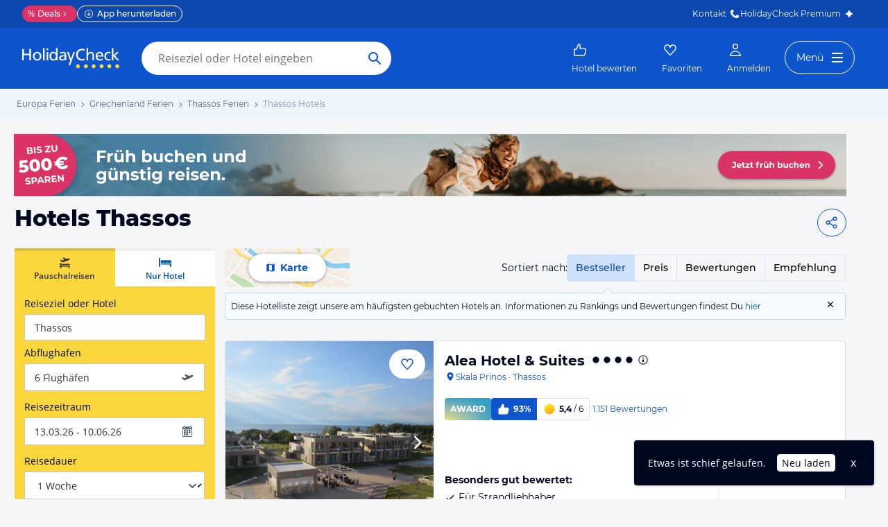

--- FILE ---
content_type: text/html; charset=utf-8
request_url: https://www.holidaycheck.ch/dh/hotels-thassos/9a5115f1-bb4e-38ac-bfa1-6571e2b85129
body_size: 61661
content:
<!doctype html>
        <html lang="de">
            <head>
                <base href="//www.holidaycheck.ch/" />
                <meta charset="utf-8" />
                <title data-react-helmet="true">Hotels Thassos • Die besten Thassos Hotels bei HolidayCheck</title>
                <meta name="viewport" content="width=device-width,initial-scale=1,maximum-scale=1,user-scalable=no" />
                <meta name="google-play-app" content="app-id=com.holidaycheck" />
                <meta name="apple-itunes-app" content="app-id=431838682" />
                <meta name="p:domain_verify" content="889f2b8906b4074f1de340bc78075826" />
                <link rel="preconnect" href="https://media-cdn.holidaycheck.com" />
                
            <script>
                (function() {
                    const hasUbtIdCookie = document.cookie.includes('_ubtid=');
                    if (hasUbtIdCookie) {
                        return;
                    }
                    for(var BUFFER,IDX=256,HEX=[];IDX--;)HEX[IDX]=(IDX+256).toString(16).substring(1);function createUuid(){var r,X=0,E="";if(!BUFFER||256<IDX+16){for(BUFFER=Array(X=256);X--;)BUFFER[X]=256*Math.random()|0;X=IDX=0}for(;X<16;X++)r=BUFFER[IDX+X],E+=6==X?HEX[15&r|64]:8==X?HEX[63&r|128]:HEX[r],1&X&&1<X&&X<11&&(E+="-");return IDX++,E}

                    document.cookie = "_ubtid=" + createUuid() + ";max-age=1800;path=/";
                    window.__PAGE_ID__ = createUuid();
                })();
            </script>
                <link href="https://logx.optimizely.com" rel="preconnect" crossorigin="anonymous" />
                       <script src="https://cdn.optimizely.com/js/1208440116.js" type="text/javascript"></script>
                <meta data-react-helmet="true" name="description" content="TOP Hotels in Thassos ☀ Jetzt die besten &amp; günstigsten Hotels Thassos finden ✓Bestpreis-Garantie ✓Hotelbewertungen ✓Preisvergleich ➤ Jetzt zum besten Preis buchen"/><meta data-react-helmet="true" name="robots" content="index, follow"/><meta data-react-helmet="true" name="keywords" content=""/><meta data-react-helmet="true" property="og:description" content="TOP Hotels in Thassos ☀ Jetzt die besten &amp; günstigsten Hotels Thassos finden ✓Bestpreis-Garantie ✓Hotelbewertungen ✓Preisvergleich ➤ Jetzt zum besten Preis buchen"/><meta data-react-helmet="true" property="og:title" content="Hotels Thassos • Die besten Thassos Hotels bei HolidayCheck"/><meta data-react-helmet="true" name="twitter:description" content="TOP Hotels in Thassos ☀ Jetzt die besten &amp; günstigsten Hotels Thassos finden ✓Bestpreis-Garantie ✓Hotelbewertungen ✓Preisvergleich ➤ Jetzt zum besten Preis buchen"/><meta data-react-helmet="true" name="twitter:title" content="Hotels Thassos • Die besten Thassos Hotels bei HolidayCheck"/><meta data-react-helmet="true" name="twitter:site" content="@holidaycheck"/> <link data-react-helmet="true" href="https://www.holidaycheck.ch/dh/hotels-thassos/9a5115f1-bb4e-38ac-bfa1-6571e2b85129" rel="canonical"/><link data-react-helmet="true" href="https://www.holidaycheck.de/dh/hotels-thassos/9a5115f1-bb4e-38ac-bfa1-6571e2b85129" hrefLang="de-DE" rel="alternate"/><link data-react-helmet="true" href="https://www.holidaycheck.at/dh/hotels-thassos/9a5115f1-bb4e-38ac-bfa1-6571e2b85129" hrefLang="de-AT" rel="alternate"/><link data-react-helmet="true" href="https://www.holidaycheck.ch/dh/hotels-thassos/9a5115f1-bb4e-38ac-bfa1-6571e2b85129" hrefLang="de-CH" rel="alternate"/><link data-react-helmet="true" rel="next" href="/dh/hotels-thassos/9a5115f1-bb4e-38ac-bfa1-6571e2b85129?p=2"/>  <link data-chunk="fluxible-page" rel="stylesheet" href="public/assets/dist/fluxible-page-cd725ae456ce0cdf177c.css">
<link data-chunk="components-pages-DestinationHotels" rel="stylesheet" href="public/assets/dist/3951-chunk-9b207d249512127891dc.css"> <link rel="stylesheet" href="https://www.holidaycheck.ch/ads.css?tenant=hcrw"/>
                <link
                    rel="stylesheet"
                    type="text/css"
                    href="https://www.holidaycheck.ch/assets/font/opensans.css"
                />
                <link rel="manifest" href="/public/assets/dist/manifest.json" />
                
    <link rel="apple-touch-icon" sizes="57x57" href="/public/assets/img/favicons/Icon-57.png" />
    <link rel="apple-touch-icon" sizes="72x72" href="/public/assets/img/favicons/Icon-72.png" />
    <link rel="apple-touch-icon" sizes="76x76" href="/public/assets/img/favicons/Icon-76.png" />
    <link rel="apple-touch-icon" sizes="114x114" href="/public/assets/img/favicons/Icon-114.png" />
    <link rel="apple-touch-icon" sizes="120x120" href="/public/assets/img/favicons/Icon-120.png" />
    <link rel="apple-touch-icon" sizes="144x144" href="/public/assets/img/favicons/Icon-144.png" />
    <link rel="apple-touch-icon" sizes="152x152" href="/public/assets/img/favicons/Icon-152.png" />
    <link rel="apple-touch-icon" sizes="180x180" href="/public/assets/img/favicons/Icon-180.png" />
    <link rel="apple-touch-icon" href="/public/assets/img/favicons/Icon-precomposed.png" />
    <link rel="icon" type="image/png" href="/public/assets/img/favicons/favicon.png" />
 <script>window.ENV = 'prod';</script> <script>
(function(w,d,s,l,i){
  var gtmURL = 'https://ats.holidaycheck.ch';

w[l]=w[l]||[];w[l].push({'gtm.start':
new Date().getTime(),event:'gtm.js'});var f=d.getElementsByTagName(s)[0],
j=d.createElement(s),dl=l!='dataLayer'?'&l='+l:'';j.async=true;j.src=
gtmURL+'/gtm.js?id='+i+dl;f.parentNode.insertBefore(j,f);
})(window,document,'script','dataLayer','GTM-MLSH73');
</script>
                <script src="https://www.holidaycheck.ch/components/ubt/ubt.js" async defer></script>
                <script src="https://www.holidaycheck.ch/svc/js-polyfill-io/v3/polyfill.min.js?flags=gated&features=AbortController,Array.from,Array.isArray,Array.of,Array.prototype.copyWithin,Array.prototype.entries,Array.prototype.fill,Array.prototype.find,Array.prototype.findIndex,Array.prototype.flat,Array.prototype.flatMap,Array.prototype.includes,Array.prototype.keys,Array.prototype.sort,Array.prototype.values,Blob,console,CustomEvent,document,Element,es5,es7,Event,fetch,getComputedStyle,globalThis,HTMLPictureElement,IntersectionObserver,JSON,Map,matchMedia,Math.acosh,Math.asinh,Math.atanh,Math.expm1,Math.fround,Math.imul,Math.log1p,Math.sign,Math.sinh,modernizr:es6string,MutationObserver,navigator.sendBeacon,Number.isInteger,Number.MAX_SAFE_INTEGER,Number.parseFloat,Number.parseInt,Object.assign,Object.entries,Object.freeze,Object.fromEntries,Object.getOwnPropertyDescriptors,Object.getOwnPropertySymbols,Object.is,Object.isExtensible,Object.preventExtensions,Object.setPrototypeOf,Object.values,Promise,Promise.prototype.finally,Reflect,Reflect.construct,Reflect.defineProperty,Reflect.get,Reflect.setPrototypeOf,RegExp.prototype.flags,requestAnimationFrame,Set,smoothscroll,String.fromCodePoint,String.prototype.normalize,String.prototype.padStart,String.prototype.startsWith,String.prototype.trim,Symbol,Symbol.for,Symbol.iterator,Symbol.prototype.description,Symbol.species,Symbol.toPrimitive,Symbol.toStringTag,URLSearchParams,WeakMap,WeakSet,XMLHttpRequest"></script> <script src="https://www.holidaycheck.ch/ads.js?tenant=hcrw"></script> <script>
        window.addEventListener('metaTagSystemCmpConsentAvailable', function () {
            if (!SDG.cmd) {
                SDG.cmd = [];
            }

            SDG.cmd.push(() => {
                if (SDG.Publisher.getCustomVendorConsent('New Relic, Inc.')) {
                    var script = document.createElement('script');
                    script.type = 'text/javascript';
                    script.src = 'public/assets/newrelic.js?cacheBuster=master.d52395864ac3011e536bffc1fd4bd9bb3475626a';
                    script.async = true;
                    script.addEventListener('load', function () {
                        newrelic.addRelease('hc-react-web', 'master.d52395864ac3011e536bffc1fd4bd9bb3475626a');
                        newrelic.setApplicationVersion('master.d52395864ac3011e536bffc1fd4bd9bb3475626a');
                        newrelic.setCustomAttribute('pageName', 'destination-hotels');
                        newrelic.setErrorHandler(function (err) {
                            return err.message === 'ResizeObserver loop limit exceeded';
                        });
                    });
                    document.head.appendChild(script);
                }
            });
        });
    </script> <style data-emotion="css-global 0"></style><style data-emotion="css-global animation-8uswoj">@-webkit-keyframes animation-8uswoj{0%{background-color:#D9E1EE;}100%{background-color:#9DB2D6;}}@keyframes animation-8uswoj{0%{background-color:#D9E1EE;}100%{background-color:#9DB2D6;}}</style><style data-emotion="css-global animation-17uwhc7">@-webkit-keyframes animation-17uwhc7{0%{-webkit-background-position:100%;background-position:100%;}100%{-webkit-background-position:-100%;background-position:-100%;}}@keyframes animation-17uwhc7{0%{-webkit-background-position:100%;background-position:100%;}100%{-webkit-background-position:-100%;background-position:-100%;}}</style><style data-emotion="css 3g0uo2 9whsf3 1ehcd5v 1ooqj8u 1fpzhix oo6l0f 12naua 8fksad 1ojf32t 1xe63ku boaut0 10sp0n 9ziym3 o8sa7t 1vcob1d 1mlxcnx lr646l 1brj4dz efd5gz axw7ok zjik7 1ovdv8z 1co1bhb wog03o 1u4hpl4 wbzd0g 93up13 1x89cvs bjn8wh 1eg8nj9 11z43ly 1jx9jet 1b0pig3 1hdrwvn gw8kxb lw254n 1xamvw fxi2x8 15rto2l 13wylk3 w9dpuo 15d2b5 1jzabw6 6uxiox b8kzem 1yjvs5a 1fttcpj 1iwcy02 1uu7u3w 1w7gwjs 1coxhdn eivff4 1jgxhm7 mm0rht 1bujuog z7pgf6 1j7iyaa 1l2a16v 1avyp1d 1xkuol8 10fzs8y guz99d 1d7peye 1xswpsq 1cql1l7 vb4v1e 1j4o3sr e1ypux 1g76jfb mkl1nr p3ool1 1hw29i9 o28bkj 8lq4ms w7plgb 1amhuk3 12ze742 1d4y5fe 17s6541 sdnnpw 1mwlw0f xelcf5 i7iigy nb75sd 1qxtz39 18zpc9z 9miba5 pt1gnt alewb5 ieynr7 elpoe1 10cmde0 vvr0m1 e5vk9r 18f37ff cudkav 1066lcq p4ectn by9vyg 19syc8 8irbms 11f9803 14oqdp7 1li2z6x 1s12hn3 19idom 1t6668y nkt31j qaakcf js0v2w z5wvy2 n1lmdq tf4ovo prn0ba c4shr8 1l7mgse fb9zo4 18ebcck 1mlk7vu 1fv1t0t 14mcdmj 1y1i5kp 1ncyuoe h7nxsn 1a6738o 1pwkk88 1ftdl8r 1mlwaev zhs6md 1hn4s6d qrj3sf 1um31jt 1ff36h2 13hv9fu 1d7wmsd 164r41r 1p9rbmz 17wkmd4 s5xdrg 1m01c8l ui7l38 1yeev1p 33lvjc nqi920 1jqfn9n 36z124 1u3iowc 15mu2g0 fi8dcv yzhfdf 7adps0 gapu6 w4j71m 1358qoe 1t57dt 1pwcs9t 1fpayat 9nbmop 82m4mj d61j4j 9recrn 1cx9d4w 1k2ex0c 1k3n65z f3iopu 1t9pz9x 1xlbmbg">.css-3g0uo2{background-color:#fff;}.css-9whsf3{max-width:100%;}.css-1ehcd5v{background-color:#EFF5FD;}.css-1ooqj8u{margin:0 auto;max-width:988px;height:44px;overflow:hidden;padding:0 20px;}@media (min-width: 1280px){.css-1ooqj8u{margin:0;max-width:1240px;}}@media (min-width: 1590px){.css-1ooqj8u{margin:0 0 0 calc(100vw - 1560px);}}@media (min-width: 1900px){.css-1ooqj8u{margin:0 auto;}}@media (min-width: 1024px){.css-1ooqj8u{padding:0 24px;}}.css-1fpzhix{-webkit-align-items:start;-webkit-box-align:start;-ms-flex-align:start;align-items:start;display:-webkit-box;display:-webkit-flex;display:-ms-flexbox;display:flex;height:6rem;margin:0;overflow:auto;padding:0;padding-top:16px;}.css-oo6l0f{-webkit-align-items:center;-webkit-box-align:center;-ms-flex-align:center;align-items:center;display:-webkit-box;display:-webkit-flex;display:-ms-flexbox;display:flex;-webkit-flex-shrink:0;-ms-flex-negative:0;flex-shrink:0;line-height:1;list-style:none;}.css-oo6l0f h1{line-height:1;}.css-12naua{font-family:Montserrat,DejaVu Sans,Verdana,sans-serif,"Open Sans",sans-serif;font-size:12px;line-height:1.5;font-weight:normal;background:none;border-bottom:1px solid transparent;color:#556685;cursor:pointer;display:inline-block;-webkit-text-decoration:none;text-decoration:none;line-height:1;}.css-12naua:visited{color:#556685;}.css-12naua:hover{color:#556685;border-color:#556685;}.css-12naua:active{color:#556685;}.css-12naua:focus{border-color:#556685;border-radius:1px;color:#556685;outline:2px solid #556685;outline-offset:4px;}.css-12naua span{line-height:1;}.css-8fksad{margin:0;font-family:Montserrat,DejaVu Sans,Verdana,sans-serif,"Open Sans",sans-serif;font-size:12px;line-height:1.5;font-weight:normal;color:#556685;}.css-1ojf32t{font-family:Montserrat,DejaVu Sans,Verdana,sans-serif,"Open Sans",sans-serif;font-size:12px;line-height:1.5;font-weight:normal;color:#556685;display:block;height:12px;margin:0 4px;width:12px;}.css-1xe63ku{line-height:1;}.css-boaut0{margin:0;font-family:Montserrat,DejaVu Sans,Verdana,sans-serif,"Open Sans",sans-serif;font-size:12px;line-height:1.5;font-weight:normal;color:#8494B2;line-height:1;}.css-10sp0n{margin:0 auto;max-width:988px;}@media (min-width: 1280px){.css-10sp0n{margin:0;max-width:1240px;}}@media (min-width: 1590px){.css-10sp0n{margin:0 0 0 calc(100vw - 1560px);}}@media (min-width: 1900px){.css-10sp0n{margin:0 auto;}}.css-9ziym3{display:-webkit-box;display:-webkit-flex;display:-ms-flexbox;display:flex;-webkit-box-pack:justify;-webkit-justify-content:space-between;justify-content:space-between;padding-right:20px;gap:4px;}.css-o8sa7t{margin:0;font-family:Montserrat,DejaVu Sans,Verdana,sans-serif,"Open Sans",sans-serif;color:#000820;font-size:24px;line-height:1.22;font-weight:800;font-family:Montserrat,DejaVu Sans,Verdana,sans-serif;margin-top:16px;margin-bottom:24px;padding-left:21px;}@media (min-width: 1024px){.css-o8sa7t{margin-top:12px;font-size:32px;}}@media (max-width: 599px){.css-o8sa7t{font-size:24px;}}@media (max-width: 749px){.css-o8sa7t{padding-left:14px;}}.css-1vcob1d{display:-webkit-box;display:-webkit-flex;display:-ms-flexbox;display:flex;-webkit-box-pack:center;-ms-flex-pack:center;-webkit-justify-content:center;justify-content:center;-webkit-align-items:center;-webkit-box-align:center;-ms-flex-align:center;align-items:center;}.css-1mlxcnx{-webkit-align-items:center;-webkit-box-align:center;-ms-flex-align:center;align-items:center;border-style:solid;border-width:1px;border-radius:10000.0em;cursor:pointer;display:-webkit-inline-box;display:-webkit-inline-flex;display:-ms-inline-flexbox;display:inline-flex;-webkit-box-flex:0;-webkit-flex-grow:0;-ms-flex-positive:0;flex-grow:0;-webkit-flex-shrink:0;-ms-flex-negative:0;flex-shrink:0;-webkit-box-pack:center;-ms-flex-pack:center;-webkit-justify-content:center;justify-content:center;-webkit-transition:all 0.3s ease;transition:all 0.3s ease;font-family:Montserrat,DejaVu Sans,Verdana,sans-serif,"Open Sans",sans-serif;font-size:14px;line-height:1.5;font-weight:normal;font-weight:bold;height:40px;min-width:112px;padding-left:20px;padding-right:20px;background:#FFFFFF;border-color:#0E55CD;color:#0E55CD;min-width:unset;background:none;padding-left:8px;padding-right:8px;}.css-1mlxcnx:not(:disabled):hover{border-color:#09337B;color:#09337B;}.css-1mlxcnx:focus{color:#0E55CD;outline-offset:unset;}.css-1mlxcnx:disabled{opacity:0.3;cursor:not-allowed;}.css-1mlxcnx svg{-webkit-align-items:center;-webkit-box-align:center;-ms-flex-align:center;align-items:center;-webkit-box-pack:center;-ms-flex-pack:center;-webkit-justify-content:center;justify-content:center;display:-webkit-box;display:-webkit-flex;display:-ms-flexbox;display:flex;height:20px;width:20px;}.css-1mlxcnx svg{width:24px!important;height:24px!important;margin-right:0px!important;}.css-lr646l{font-family:Montserrat,"Open Sans",sans-serif;}.css-1brj4dz{display:none;}@media (min-width: 1000px){.css-1brj4dz{display:block;}}.css-efd5gz{display:-webkit-box;display:-webkit-flex;display:-ms-flexbox;display:flex;-webkit-align-items:center;-webkit-box-align:center;-ms-flex-align:center;align-items:center;-webkit-box-pack:justify;-webkit-justify-content:space-between;justify-content:space-between;margin-bottom:8px;}.css-axw7ok{display:-webkit-box;display:-webkit-flex;display:-ms-flexbox;display:flex;-webkit-align-items:center;-webkit-box-align:center;-ms-flex-align:center;align-items:center;gap:8px;}.css-zjik7{display:-webkit-box;display:-webkit-flex;display:-ms-flexbox;display:flex;}.css-1ovdv8z{background-color:transparent;font-weight:500;cursor:pointer;border:1px #D9E1EE solid;padding:8px 12px;margin-left:-1px;color:#0C48B0;background-color:#CFE0FB;border-color:#CFE0FB;z-index:1;}.css-1ovdv8z:hover{color:#0E55CD;}.css-1ovdv8z:last-of-type{border-radius:0 4.0px 4.0px 0;}.css-1ovdv8z:first-of-type{border-radius:4.0px 0 0 4.0px;}.css-1co1bhb{background-color:transparent;font-weight:500;cursor:pointer;border:1px #D9E1EE solid;padding:8px 12px;margin-left:-1px;}.css-1co1bhb:hover{color:#0E55CD;}.css-1co1bhb:last-of-type{border-radius:0 4.0px 4.0px 0;}.css-1co1bhb:first-of-type{border-radius:4.0px 0 0 4.0px;}.css-wog03o{font-size:12px;background-color:#F7FBFD;display:-webkit-box;display:-webkit-flex;display:-ms-flexbox;display:flex;position:relative;padding:8px;-webkit-column-gap:12px;column-gap:12px;-webkit-box-pack:justify;-webkit-justify-content:space-between;justify-content:space-between;border:1px #B6DBF2 solid;border-radius:4.0px;}.css-wog03o::before{content:"";display:block;position:absolute;width:0;height:0;border-style:solid;top:-16px;left:82%;border-width:8px;border-color:transparent transparent #B6DBF2 transparent;}@media (min-width: 1000px){.css-wog03o::before{left:363px;}}@media (min-width: 1280px){.css-wog03o::before{left:543px;}}.css-wog03o::after{content:"";display:block;position:absolute;width:0;height:0;border-style:solid;top:-14px;left:calc(82% + 1px);border-color:transparent transparent #F7FBFD transparent;border-width:7px;}@media (min-width: 1000px){.css-wog03o::after{left:calc(363px + 1px);}}@media (min-width: 1280px){.css-wog03o::after{left:calc(543px + 1px);}}.css-1u4hpl4{display:inline;}.css-wbzd0g{background-color:transparent;border:none;display:-webkit-box;display:-webkit-flex;display:-ms-flexbox;display:flex;}.css-93up13{width:14px;height:14px;-webkit-flex-shrink:0;-ms-flex-negative:0;flex-shrink:0;cursor:pointer;vertical-align:sub;}.css-93up13:hover{color:#0E55CD;}@media (min-width: 1024px){.css-1x89cvs{display:none;}}.css-bjn8wh{position:relative;}.css-1eg8nj9{cursor:pointer;display:-webkit-box;display:-webkit-flex;display:-ms-flexbox;display:flex;color:#0E55CD;gap:4px;-webkit-align-items:center;-webkit-box-align:center;-ms-flex-align:center;align-items:center;-webkit-box-pack:center;-ms-flex-pack:center;-webkit-justify-content:center;justify-content:center;padding:12px;font-family:Montserrat,"Open Sans",sans-serif;-webkit-flex:1 1 auto;-ms-flex:1 1 auto;flex:1 1 auto;width:100%;}.css-11z43ly{-webkit-flex-basis:20px;-ms-flex-preferred-size:20px;flex-basis:20px;}.css-1jx9jet{margin:0;font-family:Montserrat,DejaVu Sans,Verdana,sans-serif,"Open Sans",sans-serif;font-size:14px;line-height:1.5;font-weight:bold;color:#000820;color:#0E55CD;}@media (max-width: 1023px){.css-1jx9jet{font-size:12px;line-height:1.5;}}.css-1b0pig3{cursor:pointer;display:-webkit-box;display:-webkit-flex;display:-ms-flexbox;display:flex;color:#0E55CD;gap:4px;-webkit-align-items:center;-webkit-box-align:center;-ms-flex-align:center;align-items:center;-webkit-box-pack:center;-ms-flex-pack:center;-webkit-justify-content:center;justify-content:center;padding:12px;font-family:Montserrat,"Open Sans",sans-serif;-webkit-flex:1 1 auto;-ms-flex:1 1 auto;flex:1 1 auto;width:100%;border-right:1px #D9E1EE solid;border-left:1px #D9E1EE solid;}.css-1hdrwvn{cursor:pointer;display:-webkit-box;display:-webkit-flex;display:-ms-flexbox;display:flex;color:#0E55CD;gap:4px;-webkit-align-items:center;-webkit-box-align:center;-ms-flex-align:center;align-items:center;-webkit-box-pack:center;-ms-flex-pack:center;-webkit-justify-content:center;justify-content:center;padding:12px;font-family:Montserrat,"Open Sans",sans-serif;-webkit-flex:1 1 auto;-ms-flex:1 1 auto;flex:1 1 auto;width:100%;}@media (max-width: 599px){.css-1hdrwvn{-webkit-flex-direction:column;-ms-flex-direction:column;flex-direction:column;gap:0;padding:0;}}.css-gw8kxb{margin:0;font-family:Montserrat,DejaVu Sans,Verdana,sans-serif,"Open Sans",sans-serif;font-size:14px;line-height:1.5;font-weight:normal;color:#000820;}@media (max-width: 1023px){.css-gw8kxb{font-size:12px;line-height:1.5;}}.css-lw254n{display:block;font-family:Montserrat,"Open Sans",sans-serif;}.css-1xamvw{border-left:1px solid #DFE2E6;position:absolute;right:0;opacity:0;width:calc(100% / 3);height:100%;}.css-1xamvw label{padding-right:4px;}.css-1xamvw >div{-webkit-box-pack:end;-ms-flex-pack:end;-webkit-justify-content:end;justify-content:end;padding:0;}.css-1xamvw *,.css-1xamvw select{width:100%;height:inherit;display:block;}.css-1xamvw label{display:none;}@media (min-width: 1024px){.css-1xamvw{display:none;}}.css-fxi2x8{display:-webkit-box;display:-webkit-flex;display:-ms-flexbox;display:flex;-webkit-align-items:baseline;-webkit-box-align:baseline;-ms-flex-align:baseline;align-items:baseline;}.css-15rto2l{font-family:Montserrat,DejaVu Sans,Verdana,sans-serif,"Open Sans",sans-serif;padding-right:12px;margin-bottom:0;white-space:nowrap;}.css-w9dpuo{font-family:Montserrat,DejaVu Sans,Verdana,sans-serif,"Open Sans",sans-serif;font-size:14px;line-height:1.5;font-weight:normal;height:auto;border-color:transparent;padding-top:4px;padding-bottom:4px;padding-left:0;z-index:2;-webkit-appearance:none;-moz-appearance:none;-ms-appearance:none;appearance:none;background:transparent;cursor:pointer;position:relative;width:100px;font-weight:bold;padding-left:4px;padding-right:4px;font-color:#000820;outline-color:#000820;}.css-w9dpuo:disabled{opacity:0.3;cursor:not-allowed;}.css-w9dpuo:focus{outline:2px solid;border-radius:4.0px;}.css-15d2b5{height:20px;width:20px;right:0;position:absolute;top:0;bottom:0;}.css-1jzabw6{margin-top:12px;}@media (min-width: 1000px){.css-1jzabw6{display:none;}}.css-6uxiox{border:0;}.css-b8kzem{padding-top:12px;}.css-1yjvs5a{margin-bottom:32px;}.css-1fttcpj{display:-webkit-box;display:-webkit-flex;display:-ms-flexbox;display:flex;-webkit-flex-direction:column;-ms-flex-direction:column;flex-direction:column;}.css-1iwcy02{margin:0;font-family:Montserrat,DejaVu Sans,Verdana,sans-serif,"Open Sans",sans-serif;font-size:16px;line-height:1.5;font-weight:bold;color:#000820;display:-webkit-box;display:-webkit-flex;display:-ms-flexbox;display:flex;-webkit-align-items:center;-webkit-box-align:center;-ms-flex-align:center;align-items:center;gap:4px;}.css-1uu7u3w{height:20px;width:20px;}.css-1w7gwjs{position:relative;line-height:0;}.css-1coxhdn{font-family:Montserrat,DejaVu Sans,Verdana,sans-serif,"Open Sans",sans-serif;margin-top:8px;color:#000820;border:1px #8494B2 solid;border-radius:4.0px;width:100%;line-height:1.5;padding:8px;padding-right:8px;height:80px;margin-top:16px;margin-bottom:12px;resize:none;}.css-1coxhdn:hover{border-color:#0E55CD;}.css-1coxhdn:active{border-color:#0E55CD;}.css-eivff4{display:none;}.css-1jgxhm7{-webkit-align-items:center;-webkit-box-align:center;-ms-flex-align:center;align-items:center;border-style:solid;border-width:1px;border-radius:10000.0em;cursor:pointer;display:-webkit-inline-box;display:-webkit-inline-flex;display:-ms-inline-flexbox;display:inline-flex;-webkit-box-flex:0;-webkit-flex-grow:0;-ms-flex-positive:0;flex-grow:0;-webkit-flex-shrink:0;-ms-flex-negative:0;flex-shrink:0;-webkit-box-pack:center;-ms-flex-pack:center;-webkit-justify-content:center;justify-content:center;-webkit-transition:all 0.3s ease;transition:all 0.3s ease;font-family:Montserrat,DejaVu Sans,Verdana,sans-serif,"Open Sans",sans-serif;font-size:14px;line-height:1.5;font-weight:normal;font-weight:bold;height:40px;min-width:112px;padding-left:20px;padding-right:20px;background:#FFFFFF;border-color:#0E55CD;color:#0E55CD;background:transparent;}.css-1jgxhm7:not(:disabled):hover{border-color:#09337B;color:#09337B;}.css-1jgxhm7:focus{color:#0E55CD;outline-offset:unset;}.css-1jgxhm7:disabled{opacity:0.3;cursor:not-allowed;}.css-1jgxhm7 svg{-webkit-align-items:center;-webkit-box-align:center;-ms-flex-align:center;align-items:center;-webkit-box-pack:center;-ms-flex-pack:center;-webkit-justify-content:center;justify-content:center;display:-webkit-box;display:-webkit-flex;display:-ms-flexbox;display:flex;height:20px;width:20px;}.css-mm0rht{border:1px #008278 solid;border-radius:4.0px;margin-top:20px;margin-top:0;}.css-mm0rht .checkbox-wrapper{display:block;}.css-1bujuog{margin:0;font-family:Montserrat,DejaVu Sans,Verdana,sans-serif,"Open Sans",sans-serif;font-size:12px;line-height:1.5;font-weight:bold;color:#000820;display:-webkit-box;display:-webkit-flex;display:-ms-flexbox;display:flex;background-color:#008278;color:#FFFFFF;padding:4px 12px;-webkit-align-items:center;-webkit-box-align:center;-ms-flex-align:center;align-items:center;}.css-z7pgf6{height:16px;width:16px;margin-right:8px;}.css-1j7iyaa{padding:8px 4px 8px 12px;}.css-1l2a16v{list-style:none;padding-left:0;margin-bottom:0;}.css-1xkuol8{margin:0;font-family:Montserrat,DejaVu Sans,Verdana,sans-serif,"Open Sans",sans-serif;font-size:14px;line-height:1.5;font-weight:normal;color:#000820;cursor:pointer;display:inline;}.css-10fzs8y{display:-webkit-box;display:-webkit-flex;display:-ms-flexbox;display:flex;gap:8px;padding:4px 0px;padding-right:8px;font-size:12px;line-height:1.5;}.css-guz99d{background:#FFFFFF;border:1px solid #8494B2;border-radius:4.0px;-webkit-flex-basis:20px;-ms-flex-preferred-size:20px;flex-basis:20px;-webkit-flex-shrink:0;-ms-flex-negative:0;flex-shrink:0;-webkit-box-flex:0;-webkit-flex-grow:0;-ms-flex-positive:0;flex-grow:0;height:20px;padding-left:1px;}.css-1d7peye{-webkit-box-flex:1;-webkit-flex-grow:1;-ms-flex-positive:1;flex-grow:1;display:-webkit-box;display:-webkit-flex;display:-ms-flexbox;display:flex;}.css-1xswpsq{background-color:transparent;padding:0;margin:0;border:none;display:-webkit-inline-box;display:-webkit-inline-flex;display:-ms-inline-flexbox;display:inline-flex;-webkit-align-items:baseline;-webkit-box-align:baseline;-ms-flex-align:baseline;align-items:baseline;}.css-1cql1l7{height:16px;width:16px;margin-left:4px;margin-top:4px;-webkit-flex-shrink:0;-ms-flex-negative:0;flex-shrink:0;}.css-vb4v1e{border:1px #008278 solid;border-radius:4.0px;margin-top:20px;}.css-vb4v1e .checkbox-wrapper{display:block;}.css-1j4o3sr{font-family:Montserrat,DejaVu Sans,Verdana,sans-serif,"Open Sans",sans-serif;font-size:12px;line-height:1.5;font-weight:normal;font-weight:bold;display:-webkit-inline-box;display:-webkit-inline-flex;display:-ms-inline-flexbox;display:inline-flex;padding:4px 8px;-webkit-align-items:center;-webkit-box-align:center;-ms-flex-align:center;align-items:center;gap:4px;border-radius:4px;vertical-align:top;background:#DA3466;color:#FFFFFF;}.css-e1ypux{margin:0;font-family:Montserrat,DejaVu Sans,Verdana,sans-serif,"Open Sans",sans-serif;font-size:16px;line-height:1.5;font-weight:bold;color:#000820;margin-top:32px;margin-bottom:16px;}.css-1g76jfb{display:-webkit-box;display:-webkit-flex;display:-ms-flexbox;display:flex;width:-webkit-fit-content;width:-moz-fit-content;width:fit-content;margin-top:8px;border-radius:4.0px;border:1px solid #D9E1EE;}.css-mkl1nr{margin:0;border:none;text-align:center;white-space:nowrap;background:none;padding:8px;font-weight:500;}.css-mkl1nr:first-of-type{border-right:1px solid #D9E1EE;}.css-mkl1nr:hover,.css-mkl1nr:focus{color:#0C48B0;background-color:#CFE0FB;}.css-p3ool1{margin:0;border:none;text-align:center;white-space:nowrap;background:none;padding:8px;font-weight:500;color:#0C48B0;background-color:#CFE0FB;}.css-p3ool1:first-of-type{border-right:1px solid #D9E1EE;}.css-1hw29i9{margin-top:12px;}.css-o28bkj{margin:0;font-family:Montserrat,DejaVu Sans,Verdana,sans-serif,"Open Sans",sans-serif;font-size:14px;line-height:1.5;font-weight:normal;color:#000820;margin-top:12px;}.css-8lq4ms{margin-top:12px;padding-left:8px;padding-right:8px;}.css-w7plgb{margin:0;font-family:Montserrat,DejaVu Sans,Verdana,sans-serif,"Open Sans",sans-serif;font-size:16px;line-height:1.5;font-weight:bold;color:#000820;margin-top:32px;margin-bottom:16px;width:100%;}.css-1amhuk3{height:16px;width:16px;position:relative;top:2px;right:-3px;}.css-12ze742{margin:0;font-family:Montserrat,DejaVu Sans,Verdana,sans-serif,"Open Sans",sans-serif;font-size:14px;line-height:1.5;font-weight:normal;color:#000820;display:-webkit-box;display:-webkit-flex;display:-ms-flexbox;display:flex;-webkit-align-items:center;-webkit-box-align:center;-ms-flex-align:center;align-items:center;margin-bottom:10px;cursor:pointer;font-size:14px;}.css-1d4y5fe{border:1px solid #8494B2;border-radius:10000.0em;width:20px;height:20px;display:-webkit-box;display:-webkit-flex;display:-ms-flexbox;display:flex;margin-right:12px;-webkit-box-pack:center;-ms-flex-pack:center;-webkit-justify-content:center;justify-content:center;-webkit-align-items:center;-webkit-box-align:center;-ms-flex-align:center;align-items:center;background-color:#FFFFFF;-webkit-flex-shrink:0;-ms-flex-negative:0;flex-shrink:0;box-sizing:content-box;}.css-17s6541{height:20px;width:20px;-webkit-flex-shrink:0;-ms-flex-negative:0;flex-shrink:0;color:#0E55CD;}.css-sdnnpw{margin:0;font-family:Montserrat,DejaVu Sans,Verdana,sans-serif,"Open Sans",sans-serif;font-size:16px;line-height:1.5;font-weight:bold;color:#000820;margin-top:20px;margin-bottom:8px;}.css-1mwlw0f{display:-webkit-box;display:-webkit-flex;display:-ms-flexbox;display:flex;border-radius:4.0px;border:1px solid #D9E1EE;}.css-xelcf5{-webkit-box-flex:1;-webkit-flex-grow:1;-ms-flex-positive:1;flex-grow:1;font-weight:500;border:none;padding:8px 0;background-color:#CFE0FB;color:#0C48B0;}.css-xelcf5:not(:last-of-type){border-right:1px solid #D9E1EE;}.css-xelcf5:hover{color:#0E55CD;background-color:#CFE0FB;}.css-i7iigy{-webkit-box-flex:1;-webkit-flex-grow:1;-ms-flex-positive:1;flex-grow:1;font-weight:500;border:none;padding:8px 0;background-color:transparent;}.css-i7iigy:not(:last-of-type){border-right:1px solid #D9E1EE;}.css-i7iigy:hover{color:#0E55CD;background-color:#CFE0FB;}.css-nb75sd{display:-webkit-box;display:-webkit-flex;display:-ms-flexbox;display:flex;gap:8px;padding:4px 0px;padding-right:8px;font-size:14px;line-height:1.5;}.css-1qxtz39{font-size:12px;}.css-18zpc9z{font-family:Montserrat,DejaVu Sans,Verdana,sans-serif,"Open Sans",sans-serif;font-size:14px;line-height:1.5;font-weight:normal;background:none;border-bottom:1px solid transparent;color:#0E55CD;cursor:pointer;display:inline-block;-webkit-text-decoration:none;text-decoration:none;border-top:0;border-right:0;border-left:0;}.css-18zpc9z:visited{color:#0E55CD;}.css-18zpc9z:hover{color:#0E55CD;border-color:#0E55CD;}.css-18zpc9z:active{color:#0E55CD;}.css-18zpc9z:focus{border-color:#0E55CD;border-radius:1px;color:#0E55CD;outline:2px solid #0E55CD;outline-offset:4px;}.css-9miba5{margin:0;font-family:Montserrat,DejaVu Sans,Verdana,sans-serif,"Open Sans",sans-serif;font-size:16px;line-height:1.5;font-weight:bold;color:#000820;margin-top:32px;padding-bottom:8px;}.css-pt1gnt{font-family:Montserrat,"Open Sans",sans-serif;margin-bottom:16px;margin-top:16px;border:1px #D9E1EE solid;background-color:#FFFFFF;border-radius:4.0px;cursor:pointer;}@media (min-width: 740px){.css-pt1gnt{min-height:273px;display:-webkit-box;display:-webkit-flex;display:-ms-flexbox;display:flex;}}@media (min-width: 1280px){.css-pt1gnt{min-height:300px;}}.css-alewb5{display:-webkit-box;display:-webkit-flex;display:-ms-flexbox;display:flex;height:100%;position:relative;}.css-ieynr7{background-color:#FFFFFF;border-top-left-radius:4.0px;border-bottom-left-radius:4.0px;overflow:hidden;display:-webkit-box;display:-webkit-flex;display:-ms-flexbox;display:flex;width:100%;}.css-elpoe1{position:relative;overflow:hidden;display:-webkit-box;display:-webkit-flex;display:-ms-flexbox;display:flex;width:100%;-webkit-animation:animation-8uswoj 1s alternate infinite;animation:animation-8uswoj 1s alternate infinite;}@media (max-width: 749px){.css-elpoe1{height:179px;}}@media (min-width: 740px){.css-elpoe1{width:230px;height:auto;}}@media (min-width: 1280px){.css-elpoe1{width:300px;}}.css-10cmde0{position:relative;overflow:hidden;height:-webkit-fit-content;height:-moz-fit-content;height:fit-content;width:100%;}.css-10cmde0::before{content:" ";position:absolute;top:0;left:0;right:0;bottom:0;z-index:1;-webkit-animation:animation-17uwhc7 2s linear infinite;animation:animation-17uwhc7 2s linear infinite;-webkit-background-size:200%;background-size:200%;background-image:linear-gradient(to left, #ffffffb3 0%, #ffffff80 10%, #ffffffb3 35%,  #ffffffb3 100%);}@media (min-width: 740px){.css-10cmde0{height:100%;}}.css-vvr0m1{border-radius:0;background-color:#9DB2D6;padding:25%;height:20px;}@media (min-width: 740px){.css-vvr0m1{width:230px;height:100%;padding:0;}}@media (min-width: 1280px){.css-vvr0m1{width:300px;}}.css-e5vk9r{position:absolute;top:12px;right:12px;z-index:2;border-radius:10000.0em;background-color:#FFFFFF;padding:8px;}.css-18f37ff{display:-webkit-box;display:-webkit-flex;display:-ms-flexbox;display:flex;-webkit-align-self:start;-ms-flex-item-align:start;-ms-grid-row-align:start;align-self:start;color:#0E55CD;-webkit-align-items:center;-webkit-box-align:center;-ms-flex-align:center;align-items:center;background-color:transparent;border:none;cursor:pointer;}.css-cudkav{display:-webkit-box;display:-webkit-flex;display:-ms-flexbox;display:flex;-webkit-flex:1;-ms-flex:1;flex:1;-webkit-flex-direction:column;-ms-flex-direction:column;flex-direction:column;padding:16px;}.css-1066lcq{display:-webkit-box;display:-webkit-flex;display:-ms-flexbox;display:flex;-webkit-box-pack:justify;-webkit-justify-content:space-between;justify-content:space-between;-webkit-align-items:center;-webkit-box-align:center;-ms-flex-align:center;align-items:center;}.css-p4ectn{margin:0;font-family:Montserrat,DejaVu Sans,Verdana,sans-serif,"Open Sans",sans-serif;color:#000820;font-size:20px;line-height:1.22;font-weight:bold;display:inline;vertical-align:middle;font-family:Montserrat,"Open Sans",sans-serif;}.css-by9vyg{padding-right:8px;color:#000820!important;}@media (max-width: 599px){.css-by9vyg{font-size:14px;}}@media (min-width: 600px){.css-by9vyg{font-size:20px;}}.css-19syc8{display:inline;display:-webkit-inline-box;display:-webkit-inline-flex;display:-ms-inline-flexbox;display:inline-flex;}.css-8irbms{display:-webkit-inline-box;display:-webkit-inline-flex;display:-ms-inline-flexbox;display:inline-flex;-webkit-align-items:center;-webkit-box-align:center;-ms-flex-align:center;align-items:center;}.css-11f9803{height:16px;width:16px;}.css-14oqdp7{height:16px;width:16px;margin-left:4px;}@media (min-width: 740px){.css-1li2z6x{display:-webkit-box;display:-webkit-flex;display:-ms-flexbox;display:flex;-webkit-flex:1;-ms-flex:1;flex:1;}}.css-1s12hn3{-webkit-flex:1;-ms-flex:1;flex:1;display:-webkit-box;display:-webkit-flex;display:-ms-flexbox;display:flex;-webkit-flex-direction:column;-ms-flex-direction:column;flex-direction:column;-webkit-align-items:start;-webkit-box-align:start;-ms-flex-align:start;align-items:start;}.css-19idom{margin-bottom:8px;}.css-1t6668y{font-family:Montserrat,DejaVu Sans,Verdana,sans-serif,"Open Sans",sans-serif;font-size:12px;line-height:1.5;font-weight:normal;background:none;border-bottom:1px solid transparent;color:#0E55CD;cursor:pointer;display:inline-block;-webkit-text-decoration:none;text-decoration:none;display:block;}.css-1t6668y:visited{color:#0E55CD;}.css-1t6668y:hover{color:#0E55CD;border-color:#0E55CD;}.css-1t6668y:active{color:#0E55CD;}.css-1t6668y:focus{border-color:#0E55CD;border-radius:1px;color:#0E55CD;outline:2px solid #0E55CD;outline-offset:4px;}.css-nkt31j{height:16px;width:16px;position:relative;top:3px;}.css-qaakcf{display:-webkit-box;display:-webkit-flex;display:-ms-flexbox;display:flex;-webkit-flex-direction:column;-ms-flex-direction:column;flex-direction:column;margin-top:12px;}.css-js0v2w{-webkit-align-items:center;-webkit-box-align:center;-ms-flex-align:center;align-items:center;display:-webkit-inline-box;display:-webkit-inline-flex;display:-ms-inline-flexbox;display:inline-flex;gap:8px;-webkit-box-flex-wrap:wrap;-webkit-flex-wrap:wrap;-ms-flex-wrap:wrap;flex-wrap:wrap;row-gap:8px;}@media (max-width: 1023px){.css-js0v2w{gap:4px;}}.css-z5wvy2{margin:0;font-family:Montserrat,DejaVu Sans,Verdana,sans-serif,"Open Sans",sans-serif;font-size:12px;line-height:1.5;font-weight:bold;color:#FFFFFF;display:-webkit-box;display:-webkit-flex;display:-ms-flexbox;display:flex;-webkit-align-items:center;-webkit-box-align:center;-ms-flex-align:center;align-items:center;text-transform:uppercase;border-radius:4.0px;padding:0 8px;height:32px;background-image:radial-gradient(115.51% 115.51% at -0.11% 99.21%, #EBEFC4 0%, #EEEFB6 0%, #F6EE8E 0%, #FCED67 0%, #DFDF83 4.71%, #B0C8A1 29.13%, #85B7B2 53.84%, #5FAABC 72.15%, #41A2C2 88.12%, #34A0C3 100%);}@media (max-width: 599px){.css-z5wvy2{height:26px;padding:0 6px;}}.css-n1lmdq{font-family:Montserrat,DejaVu Sans,Verdana,sans-serif,"Open Sans",sans-serif;font-size:14px;line-height:1.5;font-weight:normal;font-weight:bold;-webkit-align-items:center;-webkit-box-align:center;-ms-flex-align:center;align-items:center;display:-webkit-box;display:-webkit-flex;display:-ms-flexbox;display:flex;-webkit-flex-shrink:0;-ms-flex-negative:0;flex-shrink:0;height:32px;padding:0 8px;color:#FFFFFF;background:#0E55CD;border-bottom-left-radius:4.0px;border-top-left-radius:4.0px;font-size:12px;}@media (max-width: 599px){.css-n1lmdq{font-family:Montserrat,DejaVu Sans,Verdana,sans-serif,"Open Sans",sans-serif;font-size:12px;line-height:1.5;font-weight:normal;font-weight:bold;height:26px;padding:0 6px;}}.css-tf4ovo{height:20px;width:20px;margin-right:4px;}@media (max-width: 599px){.css-tf4ovo{height:16px;width:16px;}}.css-prn0ba{font-family:Montserrat,DejaVu Sans,Verdana,sans-serif,"Open Sans",sans-serif;font-size:14px;line-height:1.5;font-weight:normal;font-weight:bold;-webkit-align-items:center;-webkit-box-align:center;-ms-flex-align:center;align-items:center;display:-webkit-box;display:-webkit-flex;display:-ms-flexbox;display:flex;-webkit-flex-shrink:0;-ms-flex-negative:0;flex-shrink:0;height:32px;padding:0 8px;color:#000820;border-bottom-right-radius:4.0px;border-top-right-radius:4.0px;border:1px solid #D9E1EE;border-left:none;margin-right:4px;font-size:12px;}@media (max-width: 599px){.css-prn0ba{font-family:Montserrat,DejaVu Sans,Verdana,sans-serif,"Open Sans",sans-serif;font-size:12px;line-height:1.5;font-weight:normal;font-weight:bold;height:26px;padding:0 6px;}}@media (max-width: 599px){.css-prn0ba{padding:4px;padding-right:8px;}}.css-c4shr8{height:20px;width:20px;margin-right:4px;}@media (max-width: 599px){.css-c4shr8{height:16px;width:16px;}}@media (max-width: 599px){.css-c4shr8{height:18px;width:18px;}}.css-1l7mgse{font-weight:normal;}.css-fb9zo4{font-family:Montserrat,DejaVu Sans,Verdana,sans-serif,"Open Sans",sans-serif;font-size:12px;line-height:1.5;font-weight:normal;background:none;border-bottom:1px solid transparent;color:#0E55CD;cursor:pointer;display:inline-block;-webkit-text-decoration:none;text-decoration:none;}.css-fb9zo4:visited{color:#0E55CD;}.css-fb9zo4:hover{color:#0E55CD;border-color:#0E55CD;}.css-fb9zo4:active{color:#0E55CD;}.css-fb9zo4:focus{border-color:#0E55CD;border-radius:1px;color:#0E55CD;outline:2px solid #0E55CD;outline-offset:4px;}@media (max-width: 599px){.css-fb9zo4{font-family:Montserrat,DejaVu Sans,Verdana,sans-serif,"Open Sans",sans-serif;font-size:12px;line-height:1.5;font-weight:normal;}}.css-18ebcck{margin-right:0.2rem;}.css-1mlk7vu{display:-webkit-box;display:-webkit-flex;display:-ms-flexbox;display:flex;-webkit-flex-direction:column;-ms-flex-direction:column;flex-direction:column;gap:8px;width:100%;margin-top:8px;}@media (min-width: 740px){.css-1mlk7vu{margin-bottom:16px;}}.css-1fv1t0t{display:none;}@media (min-width: 740px){.css-1fv1t0t{display:-webkit-box;display:-webkit-flex;display:-ms-flexbox;display:flex;-webkit-flex:1;-ms-flex:1;flex:1;-webkit-flex-direction:column;-ms-flex-direction:column;flex-direction:column;-webkit-box-pack:end;-ms-flex-pack:end;-webkit-justify-content:flex-end;justify-content:flex-end;}}.css-14mcdmj{margin:0;font-family:Montserrat,DejaVu Sans,Verdana,sans-serif,"Open Sans",sans-serif;font-size:14px;line-height:1.5;font-weight:bold;color:#000820;margin-bottom:2px;}.css-1y1i5kp{margin:0;font-family:Montserrat,DejaVu Sans,Verdana,sans-serif,"Open Sans",sans-serif;font-size:14px;line-height:1.5;font-weight:normal;color:#000820;display:-webkit-box;display:-webkit-flex;display:-ms-flexbox;display:flex;margin-top:2px;-webkit-align-items:center;-webkit-box-align:center;-ms-flex-align:center;align-items:center;}.css-1ncyuoe{height:16px;width:16px;margin-right:4px;}@media (min-width: 740px){.css-h7nxsn{display:-webkit-box;display:-webkit-flex;display:-ms-flexbox;display:flex;-webkit-align-items:flex-end;-webkit-box-align:flex-end;-ms-flex-align:flex-end;align-items:flex-end;}}.css-1a6738o{padding-top:16px;margin-top:16px;border-top:1px #D9E1EE dotted;display:block;}@media (min-width: 740px){.css-1a6738o{padding-left:16px;width:166px;margin-left:0;margin-right:0;border-top:0;padding-top:0;padding-right:0;margin-top:0;border-left:1px #D9E1EE dotted;text-align:right;}}.css-1pwkk88{position:relative;overflow:hidden;display:-webkit-box;display:-webkit-flex;display:-ms-flexbox;display:flex;-webkit-align-items:flex-end;-webkit-box-align:flex-end;-ms-flex-align:flex-end;align-items:flex-end;-webkit-flex-direction:column;-ms-flex-direction:column;flex-direction:column;}.css-1pwkk88::before{content:" ";position:absolute;top:0;left:0;right:0;bottom:0;z-index:1;-webkit-animation:animation-17uwhc7 2s linear infinite;animation:animation-17uwhc7 2s linear infinite;-webkit-background-size:200%;background-size:200%;background-image:linear-gradient(to left, #ffffffb3 0%, #ffffff80 10%, #ffffffb3 35%,  #ffffffb3 100%);}.css-1ftdl8r{border-radius:4px;background-color:#9DB2D6;width:122px;height:12px;margin-bottom:8px;}.css-1mlwaev{border-radius:4px;background-color:#9DB2D6;width:110px;height:20px;margin-bottom:8px;}.css-zhs6md{border-radius:10000em;background-color:#9DB2D6;width:148px;height:40px;}.css-1hn4s6d{display:block;-webkit-align-items:center;-webkit-box-align:center;-ms-flex-align:center;align-items:center;position:relative;background:#EFF5FD;border:1px solid #CFE0FB;border-radius:4.0px;margin:16px 0;font-family:Montserrat,"Open Sans",sans-serif;display:none;}@media (min-width: 600px){.css-1hn4s6d{display:-webkit-box;display:-webkit-flex;display:-ms-flexbox;display:flex;}}@media (min-width: 1024px){.css-1hn4s6d{display:-webkit-box;display:-webkit-flex;display:-ms-flexbox;display:flex;}}.css-qrj3sf{display:-webkit-box;display:-webkit-flex;display:-ms-flexbox;display:flex;width:100%;-webkit-align-items:center;-webkit-box-align:center;-ms-flex-align:center;align-items:center;gap:12px;}@media (max-width: 599px){.css-qrj3sf{-webkit-box-pack:space-around;-ms-flex-pack:space-around;-webkit-justify-content:space-around;justify-content:space-around;}}.css-1um31jt{width:100px;height:132px;margin-right:20px;background-image:url(public/assets/img/ota/L-shape.svg);background-repeat:no-repeat;-webkit-background-position:left;background-position:left;border-top-left-radius:4.0px;border-bottom-left-radius:4.0px;}@media (max-width: 599px){.css-1um31jt{width:72px;height:148px;margin-right:0;background-image:url(public/assets/img/ota/S-shape.svg);}}.css-1ff36h2{-webkit-box-flex:1;-webkit-flex-grow:1;-ms-flex-positive:1;flex-grow:1;}.css-13hv9fu{margin:0;font-family:Montserrat,DejaVu Sans,Verdana,sans-serif,"Open Sans",sans-serif;font-size:14px;line-height:1.5;font-weight:normal;color:#000820;font-size:14px;margin-bottom:8px;font-weight:bold;}@media (max-width: 599px){.css-13hv9fu{font-size:12px;}}.css-1d7wmsd{margin:0;font-family:Montserrat,DejaVu Sans,Verdana,sans-serif,"Open Sans",sans-serif;font-size:12px;line-height:1.5;font-weight:normal;color:#000820;}.css-164r41r{margin-top:8px;}.css-1p9rbmz{display:-webkit-box;display:-webkit-flex;display:-ms-flexbox;display:flex;-webkit-align-items:right;-webkit-box-align:right;-ms-flex-align:right;align-items:right;-webkit-flex-direction:column;-ms-flex-direction:column;flex-direction:column;padding-right:16px;}.css-17wkmd4{-webkit-align-items:center;-webkit-box-align:center;-ms-flex-align:center;align-items:center;border-style:solid;border-width:1px;border-radius:10000.0em;cursor:pointer;display:-webkit-inline-box;display:-webkit-inline-flex;display:-ms-inline-flexbox;display:inline-flex;-webkit-box-flex:0;-webkit-flex-grow:0;-ms-flex-positive:0;flex-grow:0;-webkit-flex-shrink:0;-ms-flex-negative:0;flex-shrink:0;-webkit-box-pack:center;-ms-flex-pack:center;-webkit-justify-content:center;justify-content:center;-webkit-transition:all 0.3s ease;transition:all 0.3s ease;font-family:Montserrat,DejaVu Sans,Verdana,sans-serif,"Open Sans",sans-serif;font-size:14px;line-height:1.5;font-weight:normal;font-weight:bold;height:40px;min-width:112px;padding-left:20px;padding-right:20px;background:#0E55CD;border-color:#0E55CD;color:#FFFFFF;width:100%;max-width:200px;min-width:200px;}.css-17wkmd4:not(:disabled):hover{background:#09337B;border-color:#09337B;color:#FFFFFF;}.css-17wkmd4:focus{color:#FFFFFF;outline-offset:unset;}.css-17wkmd4:disabled{opacity:0.3;cursor:not-allowed;}.css-17wkmd4 svg{-webkit-align-items:center;-webkit-box-align:center;-ms-flex-align:center;align-items:center;-webkit-box-pack:center;-ms-flex-pack:center;-webkit-justify-content:center;justify-content:center;display:-webkit-box;display:-webkit-flex;display:-ms-flexbox;display:flex;height:20px;width:20px;}@media (max-width: 599px){.css-17wkmd4{min-width:48px;min-height:48px;padding:0;}}.css-s5xdrg{display:-webkit-box;display:-webkit-flex;display:-ms-flexbox;display:flex;-webkit-align-items:center;-webkit-box-align:center;-ms-flex-align:center;align-items:center;}.css-1m01c8l{height:24px;width:24px;}.css-ui7l38{margin-left:4px;}@media (max-width: 599px){.css-ui7l38{display:none;}}.css-1yeev1p{display:-webkit-box;display:-webkit-flex;display:-ms-flexbox;display:flex;-webkit-box-pack:center;-ms-flex-pack:center;-webkit-justify-content:center;justify-content:center;font-size:16px;height:44px;font-family:Montserrat,"Open Sans",sans-serif;}.css-33lvjc{border-radius:10000.0em;border:1px solid #CFE0FB;margin:0 16px;width:44px;}@media (max-width: 599px){.css-33lvjc{margin:0;}}.css-nqi920{height:24px;width:24px;margin:9px;text-align:center;display:inline-block;color:#CFE0FB;}.css-1jqfn9n{-webkit-align-self:center;-ms-flex-item-align:center;-ms-grid-row-align:center;align-self:center;padding:24px;}@media (min-width: 600px){.css-1jqfn9n{width:44px;line-height:44px;text-align:center;display:inline-block;padding:0;color:#000820;border-radius:10000.0em;background-color:#CFE0FB;}.css-1jqfn9n:hover{color:#000820;}.css-1jqfn9n span{display:none;}}.css-36z124{display:none;}@media (min-width: 600px){.css-36z124{width:44px;line-height:44px;text-align:center;display:inline-block;padding:0;color:#000820;border-radius:10000.0em;}.css-36z124:hover{color:#000820;}.css-36z124:hover{-webkit-text-decoration:underline;text-decoration:underline;text-underline-offset:8px;}}.css-1u3iowc{display:none;}@media (min-width: 600px){.css-1u3iowc{width:44px;line-height:44px;text-align:center;display:inline-block;padding:0;color:#000820;border-radius:10000.0em;}.css-1u3iowc:hover{color:#000820;}}.css-15mu2g0{border-radius:10000.0em;border:1px solid #0E55CD;margin:0 16px;width:44px;color:#0E55CD;}.css-15mu2g0:hover{background-color:#CFE0FB;color:#09337B;}@media (max-width: 599px){.css-15mu2g0{margin:0;}}.css-fi8dcv{height:24px;width:24px;margin:9px;}.css-yzhfdf{max-width:100vw;overflow:hidden;}.css-7adps0{background-color:#EFF5FD;border:1px #CFE0FB solid;border-radius:4.0px;padding:16px;margin-bottom:16px;margin-top:16px;}.css-gapu6{margin:0;font-family:Montserrat,DejaVu Sans,Verdana,sans-serif,"Open Sans",sans-serif;color:#000820;font-size:32px;line-height:1.22;font-weight:800;margin-bottom:12px;margin-top:0px;font-size:14px;}.css-w4j71m{display:-ms-grid;display:grid;-ms-grid-columns:1fr;grid-template-columns:1fr;gap:12px;padding-left:0;}@media (min-width: 1024px){.css-w4j71m{-ms-grid-columns:repeat(2, 1fr);grid-template-columns:repeat(2, 1fr);row-gap:12px;-webkit-column-gap:80px;column-gap:80px;}}.css-1358qoe{display:-webkit-box;display:-webkit-flex;display:-ms-flexbox;display:flex;-webkit-align-items:center;-webkit-box-align:center;-ms-flex-align:center;align-items:center;margin-top:8px;gap:12px;color:#09337B;}.css-1t57dt{height:24px;width:24px;-webkit-flex-shrink:0;-ms-flex-negative:0;flex-shrink:0;}.css-1pwcs9t{margin:0;font-family:Montserrat,DejaVu Sans,Verdana,sans-serif,"Open Sans",sans-serif;font-size:12px;line-height:1.5;font-weight:normal;color:#3B4B66;display:-webkit-box;display:-webkit-flex;display:-ms-flexbox;display:flex;-webkit-align-items:center;-webkit-box-align:center;-ms-flex-align:center;align-items:center;line-height:1.4;color:#09337B;-webkit-flex:1;-ms-flex:1;flex:1;-webkit-box-pack:justify;-webkit-justify-content:space-between;justify-content:space-between;}.css-1fpayat{color:#000820;margin-left:8px;}.css-9nbmop{margin:0;font-family:Montserrat,DejaVu Sans,Verdana,sans-serif,"Open Sans",sans-serif;color:#000820;font-size:40px;line-height:1.22;font-weight:bold;font-size:24px;line-height:1.22;margin-bottom:16px;}.css-82m4mj{display:-webkit-box;display:-webkit-flex;display:-ms-flexbox;display:flex;-webkit-flex-direction:column;-ms-flex-direction:column;flex-direction:column;gap:8px;margin-bottom:16px;}.css-d61j4j{margin:0;font-family:Montserrat,DejaVu Sans,Verdana,sans-serif,"Open Sans",sans-serif;color:#000820;font-size:40px;line-height:1.22;font-weight:bold;font-size:20px;line-height:1.22;margin:0;}.css-9recrn{display:-webkit-box;display:-webkit-flex;display:-ms-flexbox;display:flex;-webkit-flex-direction:column;-ms-flex-direction:column;flex-direction:column;-webkit-box-flex-wrap:wrap;-webkit-flex-wrap:wrap;-ms-flex-wrap:wrap;flex-wrap:wrap;row-gap:12px;}.css-1cx9d4w{margin:0;font-family:Montserrat,DejaVu Sans,Verdana,sans-serif,"Open Sans",sans-serif;font-size:16px;line-height:1.5;font-weight:bold;color:#000820;margin-bottom:4px;}.css-1k2ex0c{display:-webkit-box;display:-webkit-flex;display:-ms-flexbox;display:flex;-webkit-flex-direction:row;-ms-flex-direction:row;flex-direction:row;-webkit-box-flex-wrap:wrap;-webkit-flex-wrap:wrap;-ms-flex-wrap:wrap;flex-wrap:wrap;-webkit-column-gap:16px;column-gap:16px;row-gap:8px;}.css-1k3n65z{display:-webkit-box;display:-webkit-flex;display:-ms-flexbox;display:flex;width:285px;box-sizing:border-box;line-height:1.22;}.css-f3iopu{margin:0;font-family:Montserrat,DejaVu Sans,Verdana,sans-serif,"Open Sans",sans-serif;color:#000820;font-size:40px;line-height:1.22;font-weight:bold;font-size:20px;line-height:1.22;}.css-1t9pz9x{width:20px;height:20px;}@media (min-width: 600px){.css-1xlbmbg{text-align:center;}}</style>
            </head>
            <body>
                <div id="mountNode"><main class="not-touchable"><div class="design2021 hcweb css-3g0uo2"><div class="adslot adslot-banner adslot-topmobile"><div></div></div><div id="hc-header-ssi">

<!-- Sourcepoint -->
    <script>
      
  if(typeof window.__sourcepointUtils__ === "undefined") {

    window.__sourcepointUtils__ = {};
    window.__sourcepointUtils__.isVendorInConsentedVendors = function(consentedVendors, vendorId) {
      return consentedVendors.map(function(vendor){return vendor._id;}).filter(function(id) { return id === vendorId; }).length > 0;
    };

    window.__sourcepointUtils__.checkConsentOnEventListener = function(vendorId, consentedAction) {
      window.__tcfapi('addEventListener', 2, function(tcEvent) {
        console.log("sourcepoint event", tcEvent);
        if (tcEvent.eventStatus === 'tcloaded' || tcEvent.eventStatus === 'useractioncomplete') {
          window.__tcfapi('getCustomVendorConsents', 2, function(tcData) {
            if (window.__sourcepointUtils.__isVendorInConsentedVendors(tcData.consentedVendors, vendorId)) {
              consentedAction();
            };
          });
        };
      });
    };


    window.__sourcepointUtils__.hasUserConsentedToVendor = function(
      vendorId,
      consentedAction,
      timesTried
    ) {
      var innerTimesTried = timesTried || 0;
      if (typeof window !== "undefined" && innerTimesTried < 3) {
        if (typeof window.__tcfapi !== "undefined") {
          window.__tcfapi('getCustomVendorConsents', 2, function(tcData, success) {
            if (success) {
              if (window.__sourcepointUtils__.isVendorInConsentedVendors(tcData.consentedVendors, vendorId)) {
                consentedAction();
                return true;
              };
            } else {
              return window.__sourcepointUtils__.checkConsentOnEventListener(vendorId, consentedAction);
            };
          });
        } else {
          setTimeout(function() {
            window.__sourcepointUtils__.hasUserConsentedToVendor(vendorId, consentedAction, innerTimesTried + 1);
          }, 300);
        };
      };
      return false;
    };
  };

    </script>
<!-- /Sourcepoint -->

<link rel="stylesheet" type="text/css" href="https://www.holidaycheck.ch/fragment/hc-header/dist/header.5c4bd42c6d7221d674d3.css">
<div id="hc-header-container" class="hc-header-full   bp-1024 bp-988 bp-600 bp-320">
  <div id="hc-header-skeleton"><div class="mainContainer_1N-H-LI"><style>#hc-header{display:none}#hc-header-skeleton{display:block}.mainContainer_1N-H-LI{position:relative;z-index:10}.navbar_15Eu7F9,.navbarFill_3YpCz9q{background-color:#0e55cd}.navbar_15Eu7F9{height:64px;margin:0 auto}@media screen and (min-width:988px){#hc-header-container.bp-988 .navbar_15Eu7F9{height:88px}}#hc-header-container.background-transparent .navbar_15Eu7F9,#hc-header-container.background-transparent .navbarFill_3YpCz9q{background-color:transparent}#hc-header-container.background-club .navbarFill_3YpCz9q{background:-webkit-gradient(linear,left top, right top,from(#fc8281),color-stop(50%, #e179d3),to(#5c2a86));background:linear-gradient(90deg,#fc8281,#e179d3 50%,#5c2a86)}#hc-header-container.background-club .navbar_15Eu7F9{background-color:transparent}</style><div class="navbarFill_3YpCz9q"><div style="max-width: 1264px;" class="navbar_15Eu7F9"></div></div></div></div>
  <div id="hc-header"><div><link href="https://www.holidaycheck.ch/assets/font/userflow.css" rel="stylesheet" type="text/css" /><div id="hc-header-topmenu" class="topMenuLayer_31GxhDb topMenuLayer-fill-container_1yqKF7i topMenuLayer-allow-transparency_3qPrc0v"><div style="max-width: 1264px;" class="container_2G9scvW mainLeft_2iJaMZe"><div class="contact_1yYC-6t"><div class="clickarea_3Trzq-r"><a class="button_39ejJzs deals_2TQ5jck" href="https://www.holidaycheck.ch/deals"><span class="symbols_52sxCvE">%</span>Deals<img class="symbols_52sxCvE" src="[data-uri]" alt width="12" height="12" /></a><a class="button_39ejJzs appDownload_N5bkahX" href="https://www.holidaycheck.ch/components/apps/stores.html?source=web&amp;medium=top-bar&amp;term=download"><img class="appDownloadIcon_1kJbZnd" src="[data-uri]" alt width="16" height="16" /><span class="appDownloadText_3IUocnA">App herunterladen</span><span class="appDownloadTextMobile_22X6XqH">App öffnen</span></a></div><div class="linksContainer_3oUtzEb"><a href="https://www.holidaycheck.ch/kontakt" target="_blank">Kontakt<img class src="https://www.holidaycheck.ch/wds/icons/2.10.2/onDark/phone.svg" alt width="16" height="16" /></a><a href="https://www.holidaycheck.ch/premium"><span class="premiumHolidayCheckText_20g8M_B">HolidayCheck </span>Premium<img class src="[data-uri]" alt width="16" height="16" /></a></div></div></div></div><div class="navFill_2w7leBL"><div style="max-width: 1264px;" class="mainLeft_3Mesath"><div class="nav_1lsEn8J"><div class="logoNSearch_1phXWrm"><a target="_parent" class="logoLink_214kyUh" aria-label="Zurück zur HolidayCheck Homepage" href="https://www.holidaycheck.ch/"><img class="logo_3wAWNtu" src="[data-uri]" alt width="112" height="24" /></a><form class="container_PdfaJrc" action="/search-result/" target="_blank"><input name="q" type="text" class="field_3zustJ1" placeholder="Reiseziel oder Hotel eingeben" autocomplete="off" autocorrect="off" aria-label="Such Anfrage" /><button class="btn_12hRgx4" type="submit" aria-label="Such Anfrage absenden"><img class src="[data-uri]" alt width="24" height="24" /></button></form></div><div class="actions_2WJ6MIL"><div class="actions_2WJ6MIL" data-testid="action-buttons"><button target="_parent" class="container_23R9BWt buttonStyle_qtLxYAf" data-testid="hotel-action" tabIndex="0" href="https://www.holidaycheck.ch/wcf" role="link"><div><img class="icon_LtDBhfx" src="[data-uri]" alt width="24" height="24" /><img class="hover_3ywkCWC" src="[data-uri]" alt width="24" height="24" /></div><span class="children_2TI_3YE">Hotel bewerten</span></button><button target="_parent" class="container_23R9BWt buttonStyle_qtLxYAf" data-testid="favourites-action" tabIndex="0" href="https://www.holidaycheck.ch/favoriten" role="link"><div><img class="icon_LtDBhfx" src="[data-uri]" alt width="24" height="24" /><img class="hover_3ywkCWC" src="[data-uri]" alt width="24" height="24" /></div><span class="children_2TI_3YE">Favoriten</span></button><a href="https://www.holidaycheck.ch/search-result/?q=" class="searchBtn_17v4SwV"><img class src="[data-uri]" alt width="24" height="24" /></a><a class="mobileSearchButton_3sjzqxl" href="https://www.holidaycheck.ch/search-result/?q="><span class="mobileSearchText_1kjwmwx">Hotel, Reiseziel</span><img class src="[data-uri]" alt width="20" height="20" /></a><span action="mainElementClicked" label="anmelden" data-testid="log-in-button" class="button_3JySRvL" aria-label="Anmelden" role="link" tabIndex="0"><img class src="[data-uri]" alt width="24" height="24" /></span></div><a target="_parent" class="burger_13w30oT" data-testid="burgerMenu" aria-labelledby="menu-button" href="https://www.holidaycheck.ch/navigation"><img class src="[data-uri]" alt width="24" height="24" /></a><div class="menuButton_11AVi3- visibleHc_H0PNwca"><a target="_parent" class="menuBtn_TEwmH05" data-testid="burgerButton" id="menu-button" href="https://www.holidaycheck.ch/navigation"><span>Menü</span><div class="burger_1kA9qtT"><span class="burgerBtn1_231hoJg"></span><span class="burgerBtn2_24SntCh"></span></div></a><div data-testid="dropdownModal" style="top: calc(100% + -8px);" class="container_2kZBVfN aligned-center_4LnyDZ9 ssrNav_2OEOXVf responsiveModal_2hGYWQL"><nav class="menuNav_Qcp1QJM"><div><div class="megaMenuContainer_3Wu-upG"><div class="section_3Fy4Vx5"><h3 class="title_ZH3BGqn">Ferien Buchen</h3><ul class="linkList_MRDizBb"><li><a target="_parent" class="link_2gyTcRe" href="https://www.holidaycheck.ch/last-minute">% Last Minute</a></li><li><a target="_parent" class="link_2gyTcRe" href="https://www.holidaycheck.ch/pauschalreisen">Badeferien</a></li><li><a target="_parent" class="link_2gyTcRe" href="https://www.holidaycheck.ch/fruehbucher">Frühbucher</a></li><li><a target="_parent" class="link_2gyTcRe" href="https://www.holidaycheck.ch/ferien/all-inclusive">All Inclusive</a></li><li><a target="_parent" class="link_2gyTcRe" href="https://www.holidaycheck.ch/familienurlaub">Ferien mit Kind</a></li><li><a target="_parent" class="link_2gyTcRe" href="https://www.holidaycheck.ch/wellnessurlaub">Wellnessferien</a></li><li><a target="_parent" class="link_2gyTcRe" href="https://www.holidaycheck.ch/ferien/kurzurlaub">Kurzurlaub</a></li><li><a target="_parent" class="link_2gyTcRe" href="https://skireisen.holidaycheck.ch">Skiferien</a></li><li><a target="_parent" class="link_2gyTcRe" rel="nofollow" href="https://holidaycheck.journaway.com/de/suche">Rundreisen</a></li><li><a target="_parent" class="link_2gyTcRe" rel="nofollow" href="https://www.ameropa.de/reiseangebote/client/720700?railPackage=1">Bahnreisen</a></li><li><a target="_parent" class="cta_X9yvex9" href="https://www.holidaycheck.ch/ferien">Alle Ferienangebote</a></li></ul></div><div class="section_3Fy4Vx5"><h3 class="title_ZH3BGqn">Hotels &amp; Mehr</h3><ul class="linkList_MRDizBb"><li><a target="_parent" class="link_2gyTcRe" href="https://www.holidaycheck.ch/holidaycheck-award">Award Hotels</a></li><li><a target="_parent" class="link_2gyTcRe" href="https://www.ferienwohnung.holiday-check.de/">Ferienwohnungen</a></li><li><a target="_parent" class="link_2gyTcRe" href="https://www.holidaycheck.ch/ferien/staedtereisen">Städtereisen</a></li><li><a target="_parent" class="link_2gyTcRe" href="https://www.holidaycheck.ch/kinderhotels">Kinderhotels</a></li><li><a target="_parent" class="link_2gyTcRe" href="https://www.holidaycheck.ch/erwachsenenhotels">Erwachsenenhotels</a></li><li><a target="_parent" class="link_2gyTcRe" href="https://www.holidaycheck.ch/romantische-hotels">Romantische Hotels</a></li><li><a target="_parent" class="cta_X9yvex9" href="https://www.holidaycheck.ch/hotels">Alle Hotels</a></li></ul></div><div class="section_3Fy4Vx5"><h3 class="title_ZH3BGqn">Inspiration</h3><ul class="linkList_MRDizBb"><li><a target="_parent" class="link_2gyTcRe" href="https://www.holidaycheck.ch/sommerurlaub">Sommerferien 2025</a></li><li><a target="_parent" class="link_2gyTcRe" href="https://www.holidaycheck.ch/ferien/tuerkei">Türkei Ferien</a></li><li><a target="_parent" class="link_2gyTcRe" href="https://www.holidaycheck.ch/ferien/griechenland">Griechenland Ferien</a></li><li><a target="_parent" class="link_2gyTcRe" href="https://www.holidaycheck.ch/ferien/spanien/balearen/mallorca">Mallorca Ferien</a></li><li><a target="_parent" class="link_2gyTcRe" href="https://www.holidaycheck.ch/ferien/vereinigte-arabische-emirate/dubai">Dubai Ferien</a></li><li><a target="_parent" class="link_2gyTcRe" href="https://www.holidaycheck.ch/ferien/kroatien">Kroatien Ferien</a></li><li><a target="_parent" class="link_2gyTcRe" href="https://www.holidaycheck.ch/urlaub/schweiz">Schweiz Ferien</a></li><li><a target="_parent" class="link_2gyTcRe" href="https://www.holidaycheck.ch/urlaub/tunesien/inspiration">Entdecke Tunesien</a></li><li><a target="_parent" class="cta_X9yvex9" href="https://www.holidaycheck.ch/magazin">HolidayCheck Magazin</a></li></ul></div><div class="section_3Fy4Vx5"><h3 class="title_ZH3BGqn">Reiseinformationen</h3><ul class="linkList_MRDizBb"><li><a target="_parent" class="link_2gyTcRe" href="https://www.holidaycheck.ch/magazin/urlaubstipps">Reisetipps</a></li><li><a target="_parent" class="link_2gyTcRe" href="https://www.holidaycheck.ch/magazin/ratgeber">Ratgeber</a></li><li><a target="_parent" class="link_2gyTcRe" href="https://www.holidaycheck.ch/mietwagen/wissen">Mietwagen Wissen</a></li><li><a target="_parent" class="link_2gyTcRe" href="https://www.holidaycheck.ch/foren/laenderforen-europa-2/tuerkei-37">Türkei Forum</a></li><li><a target="_parent" class="link_2gyTcRe" href="https://www.holidaycheck.ch/foren/laenderforen-afrika-14/aegypten-48">Ägypten Forum</a></li><li><a target="_parent" class="link_2gyTcRe" href="https://www.holidaycheck.ch/foren/allgemeines-forum-alles-rund-ums-reisen-und-mehr-1/airlines-42">Airlines Forum</a></li><li><a target="_parent" class="link_2gyTcRe" href="https://www.holidaycheck.ch/foren/laenderforen-europa-2/spanien-16/balearen-17/mallorca-83">Mallorca Forum</a></li><li><a target="_parent" class="link_2gyTcRe" href="https://www.holidaycheck.ch/foren/laenderforen-europa-2/griechenland-21">Griechenland Forum</a></li><li><a target="_parent" class="cta_X9yvex9" href="https://www.holidaycheck.ch/foren/">Alle Foren</a></li></ul></div><div class="section_3Fy4Vx5"><h3 class="title_ZH3BGqn">Reise Service</h3><ul class="linkList_MRDizBb"><li><a target="_parent" class="link_2gyTcRe" href="https://www.holidaycheck.ch/mhc/meine-buchungen">Meine Buchungen</a></li><li><a target="_parent" class="link_2gyTcRe" href="https://www.holidaycheck.ch/premium">HolidayCheck Premium</a></li><li><a target="_parent" class="link_2gyTcRe" href="https://www.holidaycheck.ch/mietwagen/">Mietwagen Buchen</a></li><li><a target="_parent" class="link_2gyTcRe" href="https://www.holidaycheck.ch/whr/hotelbewertungen">Hotelbewertungen</a></li><li><a target="_parent" class="link_2gyTcRe" href="https://www.holidaycheck.ch/glaubwuerdigkeit-hotelbewertungen ">Über Bewertungen</a></li><li><a target="_parent" class="link_2gyTcRe" href="https://hilfe.holidaycheck.com/ch/">Fragen &amp; Antworten</a></li><li><a target="_parent" class="link_2gyTcRe" href="https://shop.holidaycheck.de">Reisegutschein kaufen</a></li><li><a target="_parent" class="link_2gyTcRe" href="https://marketing.holidaycheck.com/">Für Partner</a></li><li><a target="_parent" class="cta_X9yvex9" href="https://www.holidaycheck.ch/connect">In Kontakt bleiben</a></li></ul></div></div><div class="sitemapLinkContainer_1NI1wiz"><div class="phoneNumberContainer_z0mzCgE"><div><img src="[data-uri]" alt loading="lazy" /></div><div>Brauchst du Hilfe beim Buchen? <strong>+41 71 541 8888</strong><div class="faqLink_2U_KvK8">Fragen zu einer bestehenden Buchung? So erreichst du uns: <a href="https://www.holidaycheck.ch/kontakt">Kontaktseite</a></div></div></div><a class="sitemapLink_eiVmfFW" href="https://www.holidaycheck.ch/navigation">Alle Kategorien</a></div></div></nav></div></div></div></div></div></div></div></div>
  <script>
    var hcHeader = {};
    window.hcHeader = hcHeader;
    hcHeader.__STATE__={"displayActions":true,"displayLinks":true,"displaySearch":true,"displayButtons":true,"displayPhoneNumber":true,"baseHost":"https://www.holidaycheck.ch","baseUrl":"/fragment/hc-header","clientSvc":{"contentQueryV2Url":"/svc/content-query-v2","apiFavouritesSvcUrl":"/svc/api-favourites","apiFavoritesSvcUrl":"/svc/favorites/v1","apiSearchSvcUrl":"/svc/search-mixer","numOfDesktopMegaMenuSections":5},"currentBreakpoint":320,"fillContainer":true,"idTokenPayload":null,"profile":null,"locale":"de-CH","hideTopMenu":false,"tld":"ch","maxWidth":1264,"megaMenuData":{"sections":[{"title":"Ferien Buchen","items":[{"label":"% Last Minute","url":"https://www.holidaycheck.ch/last-minute"},{"label":"Badeferien","url":"https://www.holidaycheck.ch/pauschalreisen"},{"label":"Frühbucher","url":"https://www.holidaycheck.ch/fruehbucher"},{"label":"All Inclusive","url":"https://www.holidaycheck.ch/ferien/all-inclusive"},{"label":"Ferien mit Kind","url":"https://www.holidaycheck.ch/familienurlaub"},{"label":"Wellnessferien","url":"https://www.holidaycheck.ch/wellnessurlaub"},{"label":"Kurzurlaub","url":"https://www.holidaycheck.ch/ferien/kurzurlaub"},{"label":"Skiferien","url":"https://skireisen.holidaycheck.ch"},{"label":"Rundreisen","url":"https://holidaycheck.journaway.com/de/suche"},{"label":"Bahnreisen","url":"https://www.ameropa.de/reiseangebote/client/720700?railPackage=1"}],"categoryLinkLabel":"Alle Ferienangebote","categoryLinkUrl":"https://www.holidaycheck.ch/ferien"},{"title":"Hotels & Mehr","items":[{"label":"Award Hotels","url":"https://www.holidaycheck.ch/holidaycheck-award"},{"label":"Ferienwohnungen","url":"https://www.ferienwohnung.holiday-check.de/"},{"label":"Städtereisen","url":"https://www.holidaycheck.ch/ferien/staedtereisen"},{"label":"Kinderhotels","url":"https://www.holidaycheck.ch/kinderhotels"},{"label":"Erwachsenenhotels","url":"https://www.holidaycheck.ch/erwachsenenhotels"},{"label":"Romantische Hotels","url":"https://www.holidaycheck.ch/romantische-hotels"}],"categoryLinkLabel":"Alle Hotels","categoryLinkUrl":"https://www.holidaycheck.ch/hotels"},{"title":"Inspiration","items":[{"label":"Sommerferien 2025","url":"https://www.holidaycheck.ch/sommerurlaub"},{"label":"Türkei Ferien","url":"https://www.holidaycheck.ch/ferien/tuerkei"},{"label":"Griechenland Ferien","url":"https://www.holidaycheck.ch/ferien/griechenland"},{"label":"Mallorca Ferien","url":"https://www.holidaycheck.ch/ferien/spanien/balearen/mallorca"},{"label":"Dubai Ferien","url":"https://www.holidaycheck.ch/ferien/vereinigte-arabische-emirate/dubai"},{"label":"Kroatien Ferien","url":"https://www.holidaycheck.ch/ferien/kroatien"},{"label":"Schweiz Ferien","url":"https://www.holidaycheck.ch/urlaub/schweiz"},{"label":"Entdecke Tunesien","url":"https://www.holidaycheck.ch/urlaub/tunesien/inspiration"}],"categoryLinkLabel":"HolidayCheck Magazin","categoryLinkUrl":"https://www.holidaycheck.ch/magazin"},{"title":"Reiseinformationen","items":[{"label":"Reisetipps","url":"https://www.holidaycheck.ch/magazin/urlaubstipps"},{"label":"Ratgeber","url":"https://www.holidaycheck.ch/magazin/ratgeber"},{"label":"Mietwagen Wissen","url":"https://www.holidaycheck.ch/mietwagen/wissen"},{"label":"Türkei Forum","url":"https://www.holidaycheck.ch/foren/laenderforen-europa-2/tuerkei-37"},{"label":"Ägypten Forum","url":"https://www.holidaycheck.ch/foren/laenderforen-afrika-14/aegypten-48"},{"label":"Airlines Forum","url":"https://www.holidaycheck.ch/foren/allgemeines-forum-alles-rund-ums-reisen-und-mehr-1/airlines-42"},{"label":"Mallorca Forum","url":"https://www.holidaycheck.ch/foren/laenderforen-europa-2/spanien-16/balearen-17/mallorca-83"},{"label":"Griechenland Forum","url":"https://www.holidaycheck.ch/foren/laenderforen-europa-2/griechenland-21"}],"categoryLinkLabel":"Alle Foren","categoryLinkUrl":"https://www.holidaycheck.ch/foren/"},{"title":"Reise Service","items":[{"label":"Meine Buchungen","url":"https://www.holidaycheck.ch/mhc/meine-buchungen"},{"label":"HolidayCheck Premium","url":"https://www.holidaycheck.ch/premium"},{"label":"Mietwagen Buchen","url":"https://www.holidaycheck.ch/mietwagen/"},{"label":"Hotelbewertungen","url":"https://www.holidaycheck.ch/whr/hotelbewertungen"},{"label":"Über Bewertungen","url":"https://www.holidaycheck.ch/glaubwuerdigkeit-hotelbewertungen "},{"label":"Fragen & Antworten","url":"https://hilfe.holidaycheck.com/ch/"},{"label":"Reisegutschein kaufen","url":"https://shop.holidaycheck.de"},{"label":"Für Partner","url":"https://marketing.holidaycheck.com/"}],"categoryLinkLabel":"In Kontakt bleiben","categoryLinkUrl":"https://www.holidaycheck.ch/connect"}]},"searchSuggestions":[],"clientRenderOnStart":false,"showMobileLogin":true,"alignment":"left","currentLocation":"","pageName":"destination-hotels","version":"full","tenant":""}

    hcHeader.mountEventName = 'hc-header:mount';
    hcHeader.initialMountEventListener = function() {
      hcHeader.__STATE__.clientRenderOnStart = true;
      window.removeEventListener(hcHeader.mountEventName, hcHeader.initialMountEventListener);
    }
    window.addEventListener(hcHeader.mountEventName, hcHeader.initialMountEventListener);
  </script>
  
<script>
  (function() {
    const hasUbtIdCookie = document.cookie.includes('_ubtid=');
    if (hasUbtIdCookie) {
      return;
    }
    for(var BUFFER,IDX=256,HEX=[];IDX--;)HEX[IDX]=(IDX+256).toString(16).substring(1);function createUuid(){var r,X=0,E="";if(!BUFFER||256<IDX+16){for(BUFFER=Array(X=256);X--;)BUFFER[X]=256*Math.random()|0;X=IDX=0}for(;X<16;X++)r=BUFFER[IDX+X],E+=6==X?HEX[15&r|64]:8==X?HEX[63&r|128]:HEX[r],1&X&&1<X&&X<11&&(E+="-");return IDX++,E}

    document.cookie = "_ubtid=" + createUuid() + ";max-age=1800;path=/";
  })();
  </script>

  
  <script>
    (function () {
      const now = new Date();
      const expirationTimeInDays = 14;
      const expirationThreshold = expirationTimeInDays * 24 * 60 * 60 * 1000;
      const lastVisitStorageKey = 'hc_last_visit';
      const keysToRemove = ['hc_storage_offers', 'hc-last-search', lastVisitStorageKey];
      const lastVisit = localStorage.getItem(lastVisitStorageKey);

      const expirationDateFromRelease = new Date(2024, 9, 17).getTime() + expirationThreshold;

      const isExpired = now.getTime() - parseInt(lastVisit, 10) > expirationThreshold;
      const isPastReleaseDate = !lastVisit && now.getTime() > expirationDateFromRelease;

      if (isExpired || isPastReleaseDate) {
        keysToRemove.forEach((key) => localStorage.removeItem(key));
      }

      localStorage.setItem(lastVisitStorageKey, now.getTime().toString());
    })();
  </script>

  
  <script src="https://www.holidaycheck.ch/components/ubt/ubt.js" defer></script>  
  <script src="https://www.holidaycheck.ch/svc/login/login.js" defer></script>
  <script src="https://www.holidaycheck.ch/fragment/hc-header/dist/header.3d0656cd1e810c2f24cf.js" async defer></script>
  <script>
    /*! loadCSS rel=preload polyfill. [c]2017 Filament Group, Inc. MIT License */
    !function(n){"use strict";n.loadCSS||(n.loadCSS=function(){});var o=loadCSS.relpreload={};if(o.support=function(){var e;try{e=n.document.createElement("link").relList.supports("preload")}catch(t){e=!1}return function(){return e}}(),o.bindMediaToggle=function(t){var e=t.media||"all";function a(){t.addEventListener?t.removeEventListener("load",a):t.attachEvent&&t.detachEvent("onload",a),t.setAttribute("onload",null),t.media=e}t.addEventListener?t.addEventListener("load",a):t.attachEvent&&t.attachEvent("onload",a),setTimeout(function(){t.rel="stylesheet",t.media="only x"}),setTimeout(a,3e3)},o.poly=function(){if(!o.support())for(var t=n.document.getElementsByTagName("link"),e=0;e<t.length;e++){var a=t[e];"preload"!==a.rel||"style"!==a.getAttribute("as")||a.getAttribute("data-loadcss")||(a.setAttribute("data-loadcss",!0),o.bindMediaToggle(a))}},!o.support()){o.poly();var t=n.setInterval(o.poly,500);n.addEventListener?n.addEventListener("load",function(){o.poly(),n.clearInterval(t)}):n.attachEvent&&n.attachEvent("onload",function(){o.poly(),n.clearInterval(t)})}"undefined"!=typeof exports?exports.loadCSS=loadCSS:n.loadCSS=loadCSS}("undefined"!=typeof global?global:this)
  </script>
</div>
</div><section class="css-9whsf3"><div class="css-1ehcd5v"><div id="Breadcrumb" data-abtestid="breadcrumb" class="css-1ooqj8u"><ul id="BreadcrumbList" vocab="http://schema.org/" typeof="BreadcrumbList" class="css-1fpzhix"><li itemProp="itemListElement" itemType="https://schema.org/ListItem" property="itemListElement" typeof="ListItem" class="css-oo6l0f"><a href="/ferien/europa" property="item" title="Europa Ferien" typeof="WebPage" class="css-12naua"><span property="name" class="css-8fksad">Europa Ferien</span></a><meta property="position" content="1"/><svg width="24" height="24" viewBox="0 0 24 24" fill="currentcolor" xmlns="http://www.w3.org/2000/svg" focusable="false" class="css-1ojf32t"><path fill-rule="evenodd" clip-rule="evenodd" d="M9.29289 5.29289C9.68342 4.90237 10.3166 4.90237 10.7071 5.29289L16.7071 11.2929C17.0976 11.6834 17.0976 12.3166 16.7071 12.7071L10.7071 18.7071C10.3166 19.0976 9.68342 19.0976 9.29289 18.7071C8.90237 18.3166 8.90237 17.6834 9.29289 17.2929L14.5858 12L9.29289 6.70711C8.90237 6.31658 8.90237 5.68342 9.29289 5.29289Z" fill="currentColor"></path></svg></li><li itemProp="itemListElement" itemType="https://schema.org/ListItem" property="itemListElement" typeof="ListItem" class="css-oo6l0f"><a href="/ferien/griechenland" property="item" title="Griechenland Ferien" typeof="WebPage" class="css-12naua"><span property="name" class="css-8fksad">Griechenland Ferien</span></a><meta property="position" content="2"/><svg width="24" height="24" viewBox="0 0 24 24" fill="currentcolor" xmlns="http://www.w3.org/2000/svg" focusable="false" class="css-1ojf32t"><path fill-rule="evenodd" clip-rule="evenodd" d="M9.29289 5.29289C9.68342 4.90237 10.3166 4.90237 10.7071 5.29289L16.7071 11.2929C17.0976 11.6834 17.0976 12.3166 16.7071 12.7071L10.7071 18.7071C10.3166 19.0976 9.68342 19.0976 9.29289 18.7071C8.90237 18.3166 8.90237 17.6834 9.29289 17.2929L14.5858 12L9.29289 6.70711C8.90237 6.31658 8.90237 5.68342 9.29289 5.29289Z" fill="currentColor"></path></svg></li><li itemProp="itemListElement" itemType="https://schema.org/ListItem" property="itemListElement" typeof="ListItem" class="css-oo6l0f"><a href="/ferien/griechenland/thassos" property="item" title="Thassos Ferien" typeof="WebPage" class="css-12naua"><span property="name" class="css-8fksad">Thassos Ferien</span></a><meta property="position" content="3"/><svg width="24" height="24" viewBox="0 0 24 24" fill="currentcolor" xmlns="http://www.w3.org/2000/svg" focusable="false" class="css-1ojf32t"><path fill-rule="evenodd" clip-rule="evenodd" d="M9.29289 5.29289C9.68342 4.90237 10.3166 4.90237 10.7071 5.29289L16.7071 11.2929C17.0976 11.6834 17.0976 12.3166 16.7071 12.7071L10.7071 18.7071C10.3166 19.0976 9.68342 19.0976 9.29289 18.7071C8.90237 18.3166 8.90237 17.6834 9.29289 17.2929L14.5858 12L9.29289 6.70711C8.90237 6.31658 8.90237 5.68342 9.29289 5.29289Z" fill="currentColor"></path></svg></li><li itemProp="itemListElement" itemType="https://schema.org/ListItem" property="itemListElement" typeof="ListItem" class="css-oo6l0f"><span property="name" title="Thassos Hotels" class="css-boaut0">Thassos Hotels</span><meta property="position" content="4"/></li></ul><script>
(function() {
  var list = document.getElementById('BreadcrumbList');
  list.scrollLeft = list.scrollWidth;
})()
</script></div></div><div class="destination-hotels-page content-module"><div class="css-10sp0n"><div class="clearfix"><div class="campaign-teaser"><a class="campaign-teaser-link" href="/ah?mcampaign=fruehbucher&amp;hc_int=Promo-RET_Fruehbucher-RET_2026_KW03_Region_Banner" target="_blank"><div class="campaign-teaser-image"><picture class="picture" itemscope="" itemType="http://schema.org/ImageObject"><source srcSet="https://media-cdn.holidaycheck.com/image/upload/v1768839052/campaigns/Region_Banner/Fruehbucher-RET_2026_KW03/Region_Banner_Desktop-1200x90_2x.png" media="(min-width: 1000px)"/><source srcSet="https://media-cdn.holidaycheck.com/image/upload/v1768839051/campaigns/Region_Banner/Fruehbucher-RET_2026_KW03/Region_Banner_Tablet-728x90_2x.png" media="(min-width: 750px)"/><source srcSet="https://media-cdn.holidaycheck.com/image/upload/v1768839054/campaigns/Region_Banner/Fruehbucher-RET_2026_KW03/Region_Banner_Mobile-640x100_2x.png"/><img src="https://media-cdn.holidaycheck.com/image/upload/v1768839052/campaigns/Region_Banner/Fruehbucher-RET_2026_KW03/Region_Banner_Desktop-1200x90_2x.png" alt="Früh buchen, viel sparen: Urlaubs-Deals für 2026" itemProp="contentUrl" fetchpriority="high"/></picture></div></a></div><div class="css-9ziym3"><h1 class="wave-design css-o8sa7t">Hotels Thassos</h1><div class="css-1vcob1d e1f73hhk0"><button data-testid="share-button" class="css-1mlxcnx"><span class="css-1xe63ku"><svg width="24" height="24" viewBox="0 0 24 24" fill="currentcolor" xmlns="http://www.w3.org/2000/svg" focusable="false"><path fill-rule="evenodd" clip-rule="evenodd" d="M16.5 9.4a3 3 0 1 0-2.979-2.639l-5.093 2.94a3 3 0 1 0 .354 4.245l4.842 2.796a3 3 0 1 0 .703-1.21L9.42 12.696a3.008 3.008 0 0 0-.154-1.862l4.756-2.745A2.997 2.997 0 0 0 16.5 9.4Zm0-1.4a1.6 1.6 0 1 0 0-3.2 1.6 1.6 0 0 0 0 3.2Zm-8.47 4.468a1.6 1.6 0 1 0-.358.622l.358-.622ZM18.1 17.6a1.6 1.6 0 1 1-3.2 0 1.6 1.6 0 0 1 3.2 0Z" fill="currentColor"></path></svg></span></button></div></div><div class="destination-hotels-overview search-expanded"><div class="filters-summary-top"><div class="css-lr646l"><div class="css-1brj4dz"><div class="css-efd5gz"><div></div><div class="css-axw7ok"><div>Sortiert nach:</div><div class="css-zjik7"><button type="button" aria-label="Bestseller" data-testid="sorting-bestSeller" class="css-1ovdv8z">Bestseller</button><button type="button" aria-label="Preis" data-testid="sorting-price" class="css-1co1bhb">Preis</button><button type="button" aria-label="Bewertungen" data-testid="sorting-ranking" class="css-1co1bhb">Bewertungen</button><button type="button" aria-label="Empfehlung" data-testid="sorting-recommendation" class="css-1co1bhb">Empfehlung</button></div></div></div><div class="css-wog03o"><div>Diese Hotelliste zeigt unsere am häufigsten gebuchten Hotels an. Informationen zu Rankings und Bewertungen findest Du <!-- --> <div class="sort-explanation-link css-1u4hpl4"><a href="">hier</a></div></div><button data-testid="legal-hint-close" class="css-wbzd0g"><svg width="24" height="24" viewBox="0 0 24 24" fill="currentcolor" xmlns="http://www.w3.org/2000/svg" focusable="false" class="css-93up13"><path d="M17.2929 18.7071C17.6834 19.0976 18.3166 19.0976 18.7071 18.7071C19.0976 18.3166 19.0976 17.6834 18.7071 17.2929L13.4142 12L18.7071 6.70711C19.0976 6.31658 19.0976 5.68342 18.7071 5.29289C18.3166 4.90237 17.6834 4.90237 17.2929 5.29289L12 10.5858L6.70711 5.29289C6.31658 4.90237 5.68342 4.90237 5.29289 5.29289C4.90237 5.68342 4.90237 6.31658 5.29289 6.70711L10.5858 12L5.29289 17.2929C4.90237 17.6834 4.90237 18.3166 5.29289 18.7071C5.68342 19.0976 6.31658 19.0976 6.70711 18.7071L12 13.4142L17.2929 18.7071Z" fill="currentColor"></path></svg></button></div></div></div><div class="overview-sticky"><div class="overview-sticky-inner"><div class="search-details-header css-1x89cvs"><div class="search-details-title-wrapper"><div class="search-details-title-inner"><div data-optimizely-travelkind-id="searchDetailsTitle_package" class="search-details-title"><span>Pauschalreisen</span></div><span class="search-details-subtitle"><span>13.03.<!-- --> - <!-- -->10.06.26</span><span>1 Woche</span><span>2 Erw | 1 Zimmer</span><span>6 Abflughäfen</span></span></div></div><div class="search-details-buttons"><div class="search-details-buttons-inner css-bjn8wh"><div data-abtest="search-filter-button" class="css-1eg8nj9"><svg width="24" height="24" viewBox="0 0 24 24" fill="currentcolor" xmlns="http://www.w3.org/2000/svg" focusable="false" class="css-11z43ly"><path d="M8.8341 8.9863C8.42616 10.1586 7.31133 11 6 11C4.34315 11 3 9.65686 3 8C3 6.34315 4.34315 5 6 5C7.31133 5 8.42615 5.84136 8.8341 7.0137C8.88806 7.00469 8.94348 7 9 7H19C19.5523 7 20 7.44772 20 8C20 8.55228 19.5523 9 19 9H9C8.94348 9 8.88806 8.99531 8.8341 8.9863Z" fill="currentColor"></path><path d="M4 16C4 15.4477 4.44772 15 5 15H15C15.0565 15 15.1119 15.0047 15.1659 15.0137C15.5738 13.8414 16.6887 13 18 13C19.6569 13 21 14.3431 21 16C21 17.6569 19.6569 19 18 19C16.6887 19 15.5738 18.1586 15.1659 16.9863C15.1119 16.9953 15.0565 17 15 17H5C4.44772 17 4 16.5523 4 16Z" fill="currentColor"></path></svg><span class="css-1jx9jet">Filter</span></div><div data-abtest="search-filter-button" class="css-1b0pig3"><svg width="24" height="24" fill="currentcolor" viewBox="0 0 24 24" xmlns="http://www.w3.org/2000/svg" focusable="false" class="css-11z43ly"><path fill-rule="evenodd" clip-rule="evenodd" d="M18.61 5h-.15l-4.13 1.63L9.67 5 5.3 6.48c-.15.08-.31.15-.31.39V18.6c0 .23.16.39.39.39h.15l4.13-1.63L14.33 19l4.36-1.48c.15-.08.31-.23.31-.39V5.4a.37.37 0 0 0-.39-.39Zm-4.28 12.44-4.66-1.63V6.56l4.66 1.63v9.25Z" fill="currentColor"></path></svg><span class="css-1jx9jet">Karte</span></div><div data-abtest="search-filter-button" class="css-1hdrwvn"><div class="css-gw8kxb">Sortiert nach:</div><span class="css-1jx9jet"><span>Bestseller</span></span></div><div class="css-lw254n"><div class="css-1xamvw"><div class="css-fxi2x8"><label for="Sortiert nach:" class="css-15rto2l">Sortiert nach:</label><div class="css-13wylk3"><span class="css-bjn8wh"><select id="Sortiert nach:" data-testid="sorting-select" class="css-w9dpuo"><option selected="" value="bestSeller">Bestseller</option><option value="price">Preis</option><option value="ranking">Bewertungen</option><option value="recommendation">Empfehlung</option></select><svg width="24" height="24" viewBox="0 0 24 24" fill="currentcolor" xmlns="http://www.w3.org/2000/svg" focusable="false" class="css-15d2b5"><path fill-rule="evenodd" clip-rule="evenodd" d="M5.29289 8.29289C4.90237 8.68342 4.90237 9.31658 5.29289 9.70711L11.2929 15.7071C11.6834 16.0976 12.3166 16.0976 12.7071 15.7071L18.7071 9.70711C19.0976 9.31658 19.0976 8.68342 18.7071 8.29289C18.3166 7.90237 17.6834 7.90237 17.2929 8.29289L12 13.5858L6.70711 8.29289C6.31658 7.90237 5.68342 7.90237 5.29289 8.29289Z" fill="currentColor"></path></svg></span></div></div></div></div></div><div class="sorting-explanation-wrapper css-1jzabw6"><div class="css-wog03o"><div>Diese Hotelliste zeigt unsere am häufigsten gebuchten Hotels an. Informationen zu Rankings und Bewertungen findest Du <!-- --> <div class="sort-explanation-link css-1u4hpl4"><a href="">hier</a></div></div><button data-testid="legal-hint-close" class="css-wbzd0g"><svg width="24" height="24" viewBox="0 0 24 24" fill="currentcolor" xmlns="http://www.w3.org/2000/svg" focusable="false" class="css-93up13"><path d="M17.2929 18.7071C17.6834 19.0976 18.3166 19.0976 18.7071 18.7071C19.0976 18.3166 19.0976 17.6834 18.7071 17.2929L13.4142 12L18.7071 6.70711C19.0976 6.31658 19.0976 5.68342 18.7071 5.29289C18.3166 4.90237 17.6834 4.90237 17.2929 5.29289L12 10.5858L6.70711 5.29289C6.31658 4.90237 5.68342 4.90237 5.29289 5.29289C4.90237 5.68342 4.90237 6.31658 5.29289 6.70711L10.5858 12L5.29289 17.2929C4.90237 17.6834 4.90237 18.3166 5.29289 18.7071C5.68342 19.0976 6.31658 19.0976 6.70711 18.7071L12 13.4142L17.2929 18.7071Z" fill="currentColor"></path></svg></button></div></div></div></div></div><div class="overview-sticky-inner-clone"><div class="search-details-header css-1x89cvs"><div class="search-details-title-wrapper"><div class="search-details-title-inner"><div data-optimizely-travelkind-id="searchDetailsTitle_package" class="search-details-title"><span>Pauschalreisen</span></div><span class="search-details-subtitle"><span>13.03.<!-- --> - <!-- -->10.06.26</span><span>1 Woche</span><span>2 Erw | 1 Zimmer</span><span>6 Abflughäfen</span></span></div></div><div class="search-details-buttons"><div class="search-details-buttons-inner css-bjn8wh"><div data-abtest="search-filter-button" class="css-1eg8nj9"><svg width="24" height="24" viewBox="0 0 24 24" fill="currentcolor" xmlns="http://www.w3.org/2000/svg" focusable="false" class="css-11z43ly"><path d="M8.8341 8.9863C8.42616 10.1586 7.31133 11 6 11C4.34315 11 3 9.65686 3 8C3 6.34315 4.34315 5 6 5C7.31133 5 8.42615 5.84136 8.8341 7.0137C8.88806 7.00469 8.94348 7 9 7H19C19.5523 7 20 7.44772 20 8C20 8.55228 19.5523 9 19 9H9C8.94348 9 8.88806 8.99531 8.8341 8.9863Z" fill="currentColor"></path><path d="M4 16C4 15.4477 4.44772 15 5 15H15C15.0565 15 15.1119 15.0047 15.1659 15.0137C15.5738 13.8414 16.6887 13 18 13C19.6569 13 21 14.3431 21 16C21 17.6569 19.6569 19 18 19C16.6887 19 15.5738 18.1586 15.1659 16.9863C15.1119 16.9953 15.0565 17 15 17H5C4.44772 17 4 16.5523 4 16Z" fill="currentColor"></path></svg><span class="css-1jx9jet">Filter</span></div><div data-abtest="search-filter-button" class="css-1b0pig3"><svg width="24" height="24" fill="currentcolor" viewBox="0 0 24 24" xmlns="http://www.w3.org/2000/svg" focusable="false" class="css-11z43ly"><path fill-rule="evenodd" clip-rule="evenodd" d="M18.61 5h-.15l-4.13 1.63L9.67 5 5.3 6.48c-.15.08-.31.15-.31.39V18.6c0 .23.16.39.39.39h.15l4.13-1.63L14.33 19l4.36-1.48c.15-.08.31-.23.31-.39V5.4a.37.37 0 0 0-.39-.39Zm-4.28 12.44-4.66-1.63V6.56l4.66 1.63v9.25Z" fill="currentColor"></path></svg><span class="css-1jx9jet">Karte</span></div><div data-abtest="search-filter-button" class="css-1hdrwvn"><div class="css-gw8kxb">Sortiert nach:</div><span class="css-1jx9jet"><span>Bestseller</span></span></div><div class="css-lw254n"><div class="css-1xamvw"><div class="css-fxi2x8"><label for="Sortiert nach:" class="css-15rto2l">Sortiert nach:</label><div class="css-13wylk3"><span class="css-bjn8wh"><select id="Sortiert nach:" data-testid="sorting-select" class="css-w9dpuo"><option selected="" value="bestSeller">Bestseller</option><option value="price">Preis</option><option value="ranking">Bewertungen</option><option value="recommendation">Empfehlung</option></select><svg width="24" height="24" viewBox="0 0 24 24" fill="currentcolor" xmlns="http://www.w3.org/2000/svg" focusable="false" class="css-15d2b5"><path fill-rule="evenodd" clip-rule="evenodd" d="M5.29289 8.29289C4.90237 8.68342 4.90237 9.31658 5.29289 9.70711L11.2929 15.7071C11.6834 16.0976 12.3166 16.0976 12.7071 15.7071L18.7071 9.70711C19.0976 9.31658 19.0976 8.68342 18.7071 8.29289C18.3166 7.90237 17.6834 7.90237 17.2929 8.29289L12 13.5858L6.70711 8.29289C6.31658 7.90237 5.68342 7.90237 5.29289 8.29289Z" fill="currentColor"></path></svg></span></div></div></div></div></div><div class="sorting-explanation-wrapper css-1jzabw6"><div class="css-wog03o"><div>Diese Hotelliste zeigt unsere am häufigsten gebuchten Hotels an. Informationen zu Rankings und Bewertungen findest Du <!-- --> <div class="sort-explanation-link css-1u4hpl4"><a href="">hier</a></div></div><button data-testid="legal-hint-close" class="css-wbzd0g"><svg width="24" height="24" viewBox="0 0 24 24" fill="currentcolor" xmlns="http://www.w3.org/2000/svg" focusable="false" class="css-93up13"><path d="M17.2929 18.7071C17.6834 19.0976 18.3166 19.0976 18.7071 18.7071C19.0976 18.3166 19.0976 17.6834 18.7071 17.2929L13.4142 12L18.7071 6.70711C19.0976 6.31658 19.0976 5.68342 18.7071 5.29289C18.3166 4.90237 17.6834 4.90237 17.2929 5.29289L12 10.5858L6.70711 5.29289C6.31658 4.90237 5.68342 4.90237 5.29289 5.29289C4.90237 5.68342 4.90237 6.31658 5.29289 6.70711L10.5858 12L5.29289 17.2929C4.90237 17.6834 4.90237 18.3166 5.29289 18.7071C5.68342 19.0976 6.31658 19.0976 6.70711 18.7071L12 13.4142L17.2929 18.7071Z" fill="currentColor"></path></svg></button></div></div></div></div></div></div></div><div class="filters-page-aside"><div class="css-13wylk3"><div class="offer-search offer-search-destination"><div class="offerlist-search-container"><div class="offerlist-search left-bar"><div role="tablist" class="offer-search-nav-tabs" aria-label="offer search"><button role="tab" aria-label="Pauschalreisen" aria-controls="package-panel" aria-selected="true" class="offer-search-nav-tab package-tab active css-6uxiox"><i class="icon icon-vacation-package"></i><div class="offer-search-tab-label">Pauschalreisen</div></button><button role="tab" aria-label="Nur Hotel" aria-controls="hotel-only-panel" aria-selected="false" class="offer-search-nav-tab hotelonly-tab css-6uxiox"><i class="icon icon-bed"></i><div class="offer-search-tab-label">Nur Hotel</div></button></div><div class="offerlist-search-package" id="package-panel" role="tabpanel" aria-label="Pauschalreisen Panel"><label class="destination-search-suggestions suggestion-selector "><span class="control-label">Reiseziel oder Hotel</span><div role="combobox" aria-haspopup="listbox" aria-owns="react-autowhatever-1" aria-expanded="false" class="react-autosuggest__container"><input type="text" value="" autoComplete="off" aria-autocomplete="list" aria-controls="react-autowhatever-1" class="react-autosuggest__input" placeholder="Thassos"/><div id="react-autowhatever-1" role="listbox" class="react-autosuggest__suggestions-container"></div></div></label><div class="airport-selector"><div><div class="airport-selector-trigger search-form-control form-group"><label class="control-label">Abflughafen</label><button type="button" style="width:100%;padding:0;border:0;background:none;text-align:left" aria-haspopup="dialog" aria-label="Abflughafen"><span class="input-group"><p class="form-control-truncated form-control-static">6 Flughäfen</p><span class="input-group-addon"><i class="icon icon-outgoing-flight"></i></span></span></button></div></div></div><div class="travel-date-selector overlay-trigger"><div class="trigger"><div class="date-range-selector search-form-control form-group"><label class="control-label">Reisezeitraum</label><button type="button" style="width:100%;padding:0;border:0;background:none;text-align:left" aria-haspopup="dialog" aria-label="Reisezeitraum"><span class="input-group"><p class="form-control-truncated form-control-static">13.03.26 - 10.06.26</p><span class="input-group-addon"><i class="icon icon-calendar"></i></span></span></button></div></div></div><div class="travel-duration-selector select-list form-group"><label class="control-label">Reisedauer</label><span class="input-group"><select name="travelDurationInput" label="Reisedauer" type="select" class="form-control"></select><span class="input-group-addon"><i class="icon icon-down-arrow-line"></i></span></span></div><div class="travellers-information overlay-trigger"><div class="trigger"><div><label class="control-label">Reiseteilnehmer &amp; Zimmer</label><button type="button" aria-label="Reiseteilnehmer &amp; Zimmer" style="width:100%;padding:0;border:0;background:none;text-align:left" aria-haspopup="dialog"><div class="search-form-control form-group"><p class="form-control-truncated form-control-static">2 Erw, 0 Kinder, 1 Zi.</p></div></button></div></div></div></div></div></div></div><div class="search-details-header css-1x89cvs"><div class="search-details-buttons"><div class="search-details-buttons-inner css-bjn8wh"><div data-abtest="search-filter-button" class="css-1eg8nj9"><svg width="24" height="24" viewBox="0 0 24 24" fill="currentcolor" xmlns="http://www.w3.org/2000/svg" focusable="false" class="css-11z43ly"><path d="M8.8341 8.9863C8.42616 10.1586 7.31133 11 6 11C4.34315 11 3 9.65686 3 8C3 6.34315 4.34315 5 6 5C7.31133 5 8.42615 5.84136 8.8341 7.0137C8.88806 7.00469 8.94348 7 9 7H19C19.5523 7 20 7.44772 20 8C20 8.55228 19.5523 9 19 9H9C8.94348 9 8.88806 8.99531 8.8341 8.9863Z" fill="currentColor"></path><path d="M4 16C4 15.4477 4.44772 15 5 15H15C15.0565 15 15.1119 15.0047 15.1659 15.0137C15.5738 13.8414 16.6887 13 18 13C19.6569 13 21 14.3431 21 16C21 17.6569 19.6569 19 18 19C16.6887 19 15.5738 18.1586 15.1659 16.9863C15.1119 16.9953 15.0565 17 15 17H5C4.44772 17 4 16.5523 4 16Z" fill="currentColor"></path></svg><span class="css-1jx9jet">Filter</span></div><div data-abtest="search-filter-button" class="css-1b0pig3"><svg width="24" height="24" fill="currentcolor" viewBox="0 0 24 24" xmlns="http://www.w3.org/2000/svg" focusable="false" class="css-11z43ly"><path fill-rule="evenodd" clip-rule="evenodd" d="M18.61 5h-.15l-4.13 1.63L9.67 5 5.3 6.48c-.15.08-.31.15-.31.39V18.6c0 .23.16.39.39.39h.15l4.13-1.63L14.33 19l4.36-1.48c.15-.08.31-.23.31-.39V5.4a.37.37 0 0 0-.39-.39Zm-4.28 12.44-4.66-1.63V6.56l4.66 1.63v9.25Z" fill="currentColor"></path></svg><span class="css-1jx9jet">Karte</span></div><div data-abtest="search-filter-button" class="css-1hdrwvn"><div class="css-gw8kxb">Sortiert nach:</div><span class="css-1jx9jet"><span>Bestseller</span></span></div><div class="css-lw254n"><div class="css-1xamvw"><div class="css-fxi2x8"><label for="Sortiert nach:" class="css-15rto2l">Sortiert nach:</label><div class="css-13wylk3"><span class="css-bjn8wh"><select id="Sortiert nach:" data-testid="sorting-select" class="css-w9dpuo"><option selected="" value="bestSeller">Bestseller</option><option value="price">Preis</option><option value="ranking">Bewertungen</option><option value="recommendation">Empfehlung</option></select><svg width="24" height="24" viewBox="0 0 24 24" fill="currentcolor" xmlns="http://www.w3.org/2000/svg" focusable="false" class="css-15d2b5"><path fill-rule="evenodd" clip-rule="evenodd" d="M5.29289 8.29289C4.90237 8.68342 4.90237 9.31658 5.29289 9.70711L11.2929 15.7071C11.6834 16.0976 12.3166 16.0976 12.7071 15.7071L18.7071 9.70711C19.0976 9.31658 19.0976 8.68342 18.7071 8.29289C18.3166 7.90237 17.6834 7.90237 17.2929 8.29289L12 13.5858L6.70711 8.29289C6.31658 7.90237 5.68342 7.90237 5.29289 8.29289Z" fill="currentColor"></path></svg></span></div></div></div></div></div><div class="sorting-explanation-wrapper css-1jzabw6"><div class="css-wog03o"><div>Diese Hotelliste zeigt unsere am häufigsten gebuchten Hotels an. Informationen zu Rankings und Bewertungen findest Du <!-- --> <div class="sort-explanation-link css-1u4hpl4"><a href="">hier</a></div></div><button data-testid="legal-hint-close" class="css-wbzd0g"><svg width="24" height="24" viewBox="0 0 24 24" fill="currentcolor" xmlns="http://www.w3.org/2000/svg" focusable="false" class="css-93up13"><path d="M17.2929 18.7071C17.6834 19.0976 18.3166 19.0976 18.7071 18.7071C19.0976 18.3166 19.0976 17.6834 18.7071 17.2929L13.4142 12L18.7071 6.70711C19.0976 6.31658 19.0976 5.68342 18.7071 5.29289C18.3166 4.90237 17.6834 4.90237 17.2929 5.29289L12 10.5858L6.70711 5.29289C6.31658 4.90237 5.68342 4.90237 5.29289 5.29289C4.90237 5.68342 4.90237 6.31658 5.29289 6.70711L10.5858 12L5.29289 17.2929C4.90237 17.6834 4.90237 18.3166 5.29289 18.7071C5.68342 19.0976 6.31658 19.0976 6.70711 18.7071L12 13.4142L17.2929 18.7071Z" fill="currentColor"></path></svg></button></div></div></div></div></div><div class="filter-layer-box hotellist-filters"><div class="css-lr646l"><div aria-live="polite" style="position:absolute;left:-9999px;overflow:hidden">Wenn Sie die Suche oder die Filter ändern, wird die Liste aktualisiert.</div><div class="css-b8kzem"><form class="css-1yjvs5a"><div class="css-1fttcpj"><span id="text-to-filters-label" class="css-1iwcy02"><svg width="24" height="24" viewBox="0 0 24 24" fill="currentcolor" xmlns="http://www.w3.org/2000/svg" focusable="false" aria-hidden="true" class="css-1uu7u3w"><path fill-rule="evenodd" clip-rule="evenodd" d="M9.99981 7.29999C9.61321 7.29999 9.2998 7.61339 9.2998 7.99999C9.2998 9.64092 8.75589 10.954 7.85483 11.855C6.95377 12.7561 5.64072 13.3 3.9998 13.3C3.90315 13.3 3.81107 13.3196 3.72733 13.355C3.47609 13.4613 3.2998 13.7101 3.2998 14C3.2998 14.1812 3.36868 14.3464 3.48169 14.4707C3.60974 14.6116 3.79445 14.7 3.9998 14.7C5.64073 14.7 6.95377 15.2439 7.85483 16.145C8.75481 17.045 9.2985 18.3559 9.2998 19.9941V20C9.2998 20.3866 9.61321 20.7 9.99981 20.7C10.3864 20.7 10.6998 20.3866 10.6998 20V19.9941C10.7011 18.3559 11.2448 17.045 12.1448 16.145C13.0458 15.2439 14.3589 14.7 15.9998 14.7C16.3864 14.7 16.6998 14.3866 16.6998 14C16.6998 13.6134 16.3864 13.3 15.9998 13.3C14.3589 13.3 13.0458 12.7561 12.1448 11.855C11.2437 10.954 10.6998 9.64092 10.6998 7.99999C10.6998 7.61339 10.3864 7.29999 9.99981 7.29999ZM9.99981 11.2187C9.7032 11.8274 9.3159 12.3739 8.84478 12.845C8.37366 13.3161 7.82718 13.7034 7.21846 14C7.82718 14.2966 8.37366 14.6839 8.84478 15.155C9.3159 15.6261 9.7032 16.1726 9.99981 16.7813C10.2964 16.1726 10.6837 15.6261 11.1548 15.155C11.6259 14.6839 12.1724 14.2966 12.7811 14C12.1724 13.7034 11.6259 13.3161 11.1548 12.845C10.6837 12.3739 10.2964 11.8274 9.99981 11.2187Z" fill="currentColor"></path><path fill-rule="evenodd" clip-rule="evenodd" d="M16.9998 3.29999C16.6132 3.29999 16.2998 3.61339 16.2998 3.99999C16.2998 4.74092 16.0559 5.30396 15.6798 5.68002C15.3037 6.05607 14.7407 6.29999 13.9998 6.29999C13.9515 6.29999 13.9043 6.30489 13.8587 6.31421C13.5397 6.37949 13.2998 6.66172 13.2998 6.99999C13.2998 7.21491 13.3966 7.40721 13.5491 7.53562C13.6709 7.63819 13.8281 7.69999 13.9998 7.69999C14.7407 7.69999 15.3038 7.94391 15.6798 8.31997C16.0551 8.69525 16.2988 9.25676 16.2998 9.99545V9.99999C16.2998 10.2416 16.4222 10.4547 16.6084 10.5805C16.7201 10.6559 16.8548 10.7 16.9998 10.7C17.1882 10.7 17.3592 10.6256 17.485 10.5045C17.6174 10.3772 17.6998 10.1982 17.6998 9.99999V9.99545C17.7008 9.25676 17.9445 8.69525 18.3198 8.31997C18.6958 7.94391 19.2588 7.69999 19.9998 7.69999C20.1854 7.69999 20.3542 7.62772 20.4795 7.50977C20.6151 7.3821 20.6998 7.20094 20.6998 6.99999C20.6998 6.75837 20.5774 6.54534 20.3912 6.41954C20.3622 6.39996 20.3316 6.38249 20.2998 6.36735C20.2498 6.3436 20.1965 6.32561 20.1409 6.31421C20.0953 6.30489 20.0481 6.29999 19.9998 6.29999C19.2589 6.29999 18.6958 6.05607 18.3198 5.68002C17.9437 5.30396 17.6998 4.74092 17.6998 3.99999C17.6998 3.61339 17.3864 3.29999 16.9998 3.29999ZM16.9998 7.71488C17.0995 7.57876 17.2096 7.45021 17.3298 7.33002C17.45 7.20983 17.5785 7.09975 17.7147 6.99999C17.5785 6.90024 17.45 6.79016 17.3298 6.66997C17.2096 6.54978 17.0995 6.42122 16.9998 6.2851C16.9 6.42122 16.7899 6.54978 16.6697 6.66997C16.5496 6.79016 16.421 6.90024 16.2849 6.99999C16.421 7.09975 16.5496 7.20983 16.6698 7.33002C16.7899 7.45021 16.9 7.57876 16.9998 7.71488Z" fill="currentColor"></path></svg>Intelligente Filter</span><div class="css-1w7gwjs"><textarea placeholder="" rows="3" aria-labelledby="text-to-filters-label" aria-describedby="text-to-filters-description" class="css-1coxhdn"></textarea><span id="text-to-filters-description" class="css-eivff4">Nach dem Übernehmen werden die automatisch ausgewählten Filter angewendet.</span></div><button type="submit" disabled="" class="css-1jgxhm7"><span class="css-1xe63ku">Filtern</span></button></div></form><div class="css-mm0rht"><div class="css-1bujuog"><svg width="24" height="24" viewBox="0 0 24 24" fill="currentcolor" xmlns="http://www.w3.org/2000/svg" focusable="false" class="css-z7pgf6"><path fill-rule="evenodd" clip-rule="evenodd" d="M11.8 2.4c2.526-.022 5.03.489 7.345 1.5l.01.004a1.788 1.788 0 0 1 1.044 1.637v.002-.004 6.091c0 1.562-.345 3.438-1.447 5.216-1.105 1.784-2.949 3.428-5.875 4.554a3 3 0 0 1-2.154 0c-2.927-1.127-4.77-2.764-5.877-4.545C3.744 15.08 3.4 13.204 3.4 11.63V5.54L4 5.54h.6v6.091c0 1.404.307 3.048 1.266 4.591.954 1.537 2.58 3.016 5.288 4.06a1.8 1.8 0 0 0 1.292-.001c2.706-1.04 4.332-2.525 5.287-4.066.959-1.548 1.266-3.193 1.266-4.584V5.535a.589.589 0 0 0-.34-.538l.006.002-.01-.004.004.002A16.76 16.76 0 0 0 11.805 3.6h-.011A16.76 16.76 0 0 0 4.94 4.997l.004-.002-.004.002a.589.589 0 0 0-.34.538l-.6.004h-.6v.002a1.789 1.789 0 0 1 1.045-1.637l.01-.005A17.96 17.96 0 0 1 11.8 2.401Z" fill="currentColor"></path><path d="m16.205 9.564-4.716 4.716a.683.683 0 0 1-.966 0l-2.728-2.728a.682.682 0 1 1 .965-.964l2.246 2.246 4.234-4.235a.682.682 0 1 1 .965.965Z" fill="currentColor"></path></svg> <!-- -->Beste Stornokonditionen</div><div class="css-1j7iyaa"><div class="css-0"><ul class="css-1l2a16v"><li class="css-1avyp1d"><label class="css-1xkuol8"><div role="checkbox" tabindex="0" aria-checked="false" data-category-tracking="checkbox-filter-cancellation" class="css-10fzs8y"><div class="css-guz99d"></div><div class="css-1d7peye">Kostenlos stornierbar oder gegen geringe Gebühr<span><button aria-label="More info about checkbox-tooltip" aria-describedby="checkbox-tooltip" type="button" class="css-1xswpsq"><svg width="24" height="24" viewBox="0 0 24 24" fill="currentcolor" xmlns="http://www.w3.org/2000/svg" focusable="false" class="css-1cql1l7"><path fill-rule="evenodd" clip-rule="evenodd" d="M3.4 12a8.6 8.6 0 1 1 17.2 0 8.6 8.6 0 0 1-17.2 0zM12 2C6.477 2 2 6.477 2 12s4.477 10 10 10 10-4.477 10-10S17.523 2 12 2zm1.334 6.262a1.333 1.333 0 1 1-2.667 0 1.333 1.333 0 0 1 2.667 0zm-2.667 3.92v3.556a1.333 1.333 0 1 0 2.667 0v-3.555a1.333 1.333 0 0 0-2.667 0z" fill="currentColor"></path></svg></button></span></div></div></label></li></ul></div></div></div></div><div class="css-vb4v1e"><div class="css-1bujuog"><svg width="12" height="10" viewBox="0 0 12 10" fill="currentcolor" xmlns="http://www.w3.org/2000/svg" focusable="false" class="css-z7pgf6"><path d="M3.05618 9.92417C2.77951 10.0921 2.6166 9.97208 2.6916 9.66042L3.49201 6.32292L0.872431 4.09083C0.626181 3.88125 0.690764 3.69 1.0116 3.66458L4.44993 3.39042L5.77451 0.2225C5.8991 -0.0749996 6.1016 -0.0733329 6.22535 0.2225L7.54993 3.39042L10.9883 3.66458C11.3116 3.69042 11.372 3.8825 11.1274 4.09083L8.50785 6.32292L9.30826 9.66042C9.38326 9.97417 9.21826 10.0908 8.94368 9.92417L5.99993 8.13583L3.05618 9.92417Z" fill="currentColor"></path></svg> <!-- -->Deals &amp; Aktionen</div><div class="css-1j7iyaa"><div class="css-0"><ul class="css-1l2a16v"><li class="css-1avyp1d"><label class="css-1xkuol8"><div role="checkbox" tabindex="0" aria-checked="false" data-category-tracking="checkbox-filter-deal" class="css-10fzs8y"><div class="css-guz99d"></div><div class="css-1d7peye"><span class="css-1j4o3sr"><span>% Deals</span></span><span><button aria-label="More info about checkbox-tooltip" aria-describedby="checkbox-tooltip" type="button" class="css-1xswpsq"><svg width="24" height="24" viewBox="0 0 24 24" fill="currentcolor" xmlns="http://www.w3.org/2000/svg" focusable="false" class="css-1cql1l7"><path fill-rule="evenodd" clip-rule="evenodd" d="M3.4 12a8.6 8.6 0 1 1 17.2 0 8.6 8.6 0 0 1-17.2 0zM12 2C6.477 2 2 6.477 2 12s4.477 10 10 10 10-4.477 10-10S17.523 2 12 2zm1.334 6.262a1.333 1.333 0 1 1-2.667 0 1.333 1.333 0 0 1 2.667 0zm-2.667 3.92v3.556a1.333 1.333 0 1 0 2.667 0v-3.555a1.333 1.333 0 0 0-2.667 0z" fill="currentColor"></path></svg></button></span></div></div></label></li></ul></div></div></div><div class="css-e1ypux">Dein Budget</div><div class="css-1g76jfb"><button role="tab" value="total" aria-label="total" aria-selected="false" class="css-mkl1nr">Gesamt</button><button role="tab" value="perPerson" aria-label="perPerson" aria-selected="true" class="css-p3ool1">pro Person</button></div><div class="css-o28bkj">beliebig</div><div aria-label="Dein Budget" class="css-8lq4ms"><div class="rc-slider rc-slider-horizontal"><div class="rc-slider-rail"></div><div class="rc-slider-track" style="left:0%;width:100%"></div><div class="rc-slider-step"></div><div class="rc-slider-handle" style="left:100%;transform:translateX(-50%)" tabindex="0" role="slider" aria-valuemin="50" aria-valuemax="8001" aria-valuenow="8001" aria-disabled="false" aria-orientation="horizontal"></div></div></div><div data-testid="stars-filter" class="css-1yjvs5a"><div role="radiogroup" class="css-0"><div data-testid="radio-label" class="css-w7plgb">Sterne und andere Kategorien<button aria-label="More info about stars-tooltip" aria-describedby="stars-tooltip" type="button" class="css-1xswpsq"><svg width="24" height="24" viewBox="0 0 24 24" fill="currentcolor" xmlns="http://www.w3.org/2000/svg" focusable="false" class="css-1amhuk3"><path fill-rule="evenodd" clip-rule="evenodd" d="M3.4 12a8.6 8.6 0 1 1 17.2 0 8.6 8.6 0 0 1-17.2 0zM12 2C6.477 2 2 6.477 2 12s4.477 10 10 10 10-4.477 10-10S17.523 2 12 2zm1.334 6.262a1.333 1.333 0 1 1-2.667 0 1.333 1.333 0 0 1 2.667 0zm-2.667 3.92v3.556a1.333 1.333 0 1 0 2.667 0v-3.555a1.333 1.333 0 0 0-2.667 0z" fill="currentColor"></path></svg></button></div><label role="radio" aria-checked="false" tabindex="0" data-testid="radio-button" data-abtest="radio-filter-5" data-category-tracking="radio-filter-stars" class="css-12ze742"><div class="css-1d4y5fe"></div>5 Sterne / andere Kategorien</label><label role="radio" aria-checked="false" tabindex="0" data-testid="radio-button" data-abtest="radio-filter-4" data-category-tracking="radio-filter-stars" class="css-12ze742"><div class="css-1d4y5fe"></div>ab 4 Sterne / andere Kategorien</label><label role="radio" aria-checked="false" tabindex="0" data-testid="radio-button" data-abtest="radio-filter-3" data-category-tracking="radio-filter-stars" class="css-12ze742"><div class="css-1d4y5fe"></div>ab 3 Sterne / andere Kategorien</label><label role="radio" aria-checked="false" tabindex="0" data-testid="radio-button" data-abtest="radio-filter-2" data-category-tracking="radio-filter-stars" class="css-12ze742"><div class="css-1d4y5fe"></div>ab 2 Sterne / andere Kategorien</label><label role="radio" aria-checked="false" tabindex="0" data-testid="radio-button" data-abtest="radio-filter-1" data-category-tracking="radio-filter-stars" class="css-12ze742"><div class="css-1d4y5fe"></div>ab 1 Stern / andere Kategorien</label><label role="radio" aria-checked="true" tabindex="0" data-testid="radio-button" data-abtest="radio-filter-" data-category-tracking="radio-filter-stars" class="css-12ze742"><div class="css-1d4y5fe"><svg width="24" height="24" viewBox="0 0 24 24" fill="currentcolor" xmlns="http://www.w3.org/2000/svg" focusable="false" class="css-17s6541"><circle cx="12" cy="12" r="7" fill="currentColor"></circle></svg></div>beliebig</label></div></div><div class="css-sdnnpw">Weiterempfehlung (mind.)</div><div class="css-1mwlw0f"><button type="button" value="0" data-testid="hl-recommendation" class="css-xelcf5">Alle</button><button type="button" value="70" data-testid="hl-recommendation" class="css-i7iigy">70%</button><button type="button" value="85" data-testid="hl-recommendation" class="css-i7iigy">85%</button><button type="button" value="90" data-testid="hl-recommendation" class="css-i7iigy">90%</button><button type="button" value="95" data-testid="hl-recommendation" class="css-i7iigy">95%</button></div><div><div class="css-0"><div class="css-e1ypux">Beliebteste Filter</div><ul class="css-1l2a16v"><li class="css-1avyp1d"><label class="css-1xkuol8"><div role="checkbox" tabindex="0" aria-checked="false" data-category-tracking="checkbox-filter-topFilters" class="css-nb75sd"><div class="css-guz99d"></div><div class="css-1d7peye">Nur verfügbare Hotels</div></div></label></li><li class="css-1avyp1d"><label class="css-1xkuol8"><div role="checkbox" tabindex="0" aria-checked="false" data-category-tracking="checkbox-filter-topFilters" class="css-nb75sd"><div class="css-guz99d"></div><div class="css-1d7peye">Direktflug<span><button aria-label="More info about checkbox-tooltip" aria-describedby="checkbox-tooltip" type="button" class="css-1xswpsq"><svg width="24" height="24" viewBox="0 0 24 24" fill="currentcolor" xmlns="http://www.w3.org/2000/svg" focusable="false" class="css-1cql1l7"><path fill-rule="evenodd" clip-rule="evenodd" d="M3.4 12a8.6 8.6 0 1 1 17.2 0 8.6 8.6 0 0 1-17.2 0zM12 2C6.477 2 2 6.477 2 12s4.477 10 10 10 10-4.477 10-10S17.523 2 12 2zm1.334 6.262a1.333 1.333 0 1 1-2.667 0 1.333 1.333 0 0 1 2.667 0zm-2.667 3.92v3.556a1.333 1.333 0 1 0 2.667 0v-3.555a1.333 1.333 0 0 0-2.667 0z" fill="currentColor"></path></svg></button></span></div></div></label></li><li class="css-1avyp1d"><label class="css-1xkuol8"><div role="checkbox" tabindex="0" aria-checked="false" data-category-tracking="checkbox-filter-topFilters" class="css-nb75sd"><div class="css-guz99d"></div><div class="css-1d7peye">Award-Hotels<span><button aria-label="More info about checkbox-tooltip" aria-describedby="checkbox-tooltip" type="button" class="css-1xswpsq"><svg width="24" height="24" viewBox="0 0 24 24" fill="currentcolor" xmlns="http://www.w3.org/2000/svg" focusable="false" class="css-1cql1l7"><path fill-rule="evenodd" clip-rule="evenodd" d="M3.4 12a8.6 8.6 0 1 1 17.2 0 8.6 8.6 0 0 1-17.2 0zM12 2C6.477 2 2 6.477 2 12s4.477 10 10 10 10-4.477 10-10S17.523 2 12 2zm1.334 6.262a1.333 1.333 0 1 1-2.667 0 1.333 1.333 0 0 1 2.667 0zm-2.667 3.92v3.556a1.333 1.333 0 1 0 2.667 0v-3.555a1.333 1.333 0 0 0-2.667 0z" fill="currentColor"></path></svg></button></span></div></div></label></li><li class="css-1avyp1d"><label class="css-1xkuol8"><div role="checkbox" tabindex="0" aria-checked="false" data-category-tracking="checkbox-filter-topFilters" class="css-nb75sd"><div class="css-guz99d"></div><div class="css-1d7peye">Für Familien</div></div></label></li><li class="css-1avyp1d"><label class="css-1xkuol8"><div role="checkbox" tabindex="0" aria-checked="false" data-category-tracking="checkbox-filter-topFilters" class="css-nb75sd"><div class="css-guz99d"></div><div class="css-1d7peye">Pool</div></div></label></li><li class="css-1avyp1d"><label class="css-1xkuol8"><div role="checkbox" tabindex="0" aria-checked="false" data-category-tracking="checkbox-filter-topFilters" class="css-nb75sd"><div class="css-guz99d"></div><div class="css-1d7peye">Wifi</div></div></label></li><li class="css-1avyp1d"><label class="css-1xkuol8"><div role="checkbox" tabindex="0" aria-checked="false" data-category-tracking="checkbox-filter-topFilters" class="css-nb75sd"><div class="css-guz99d"></div><div class="css-1d7peye">Direkte Strandlage</div></div></label></li><li class="css-1avyp1d"><label class="css-1xkuol8"><div role="checkbox" tabindex="0" aria-checked="false" data-category-tracking="checkbox-filter-topFilters" class="css-nb75sd"><div class="css-guz99d"></div><div class="css-1d7peye">All Inclusive</div></div></label></li><li class="css-1avyp1d"><label class="css-1xkuol8"><div role="checkbox" tabindex="0" aria-checked="false" data-category-tracking="checkbox-filter-topFilters" class="css-nb75sd"><div class="css-guz99d"></div><div class="css-1d7peye">Inkl. Hoteltransfer</div></div></label></li></ul></div></div><div class="css-0"><div class="css-e1ypux">Art der Unterkunft</div><ul class="css-1l2a16v"><li class="css-1avyp1d"><label class="css-1xkuol8"><div role="checkbox" tabindex="0" aria-checked="false" data-category-tracking="checkbox-filter-accoTypes" class="css-nb75sd"><div class="css-guz99d"></div><div class="css-1d7peye">Ferienwohnung</div><div class="css-1qxtz39">258</div></div></label></li><li class="css-1avyp1d"><label class="css-1xkuol8"><div role="checkbox" tabindex="0" aria-checked="false" data-category-tracking="checkbox-filter-accoTypes" class="css-nb75sd"><div class="css-guz99d"></div><div class="css-1d7peye">Hotel</div><div class="css-1qxtz39">151</div></div></label></li><li class="css-1avyp1d"><label class="css-1xkuol8"><div role="checkbox" tabindex="0" aria-checked="false" data-category-tracking="checkbox-filter-accoTypes" class="css-nb75sd"><div class="css-guz99d"></div><div class="css-1d7peye">Ferienhaus</div><div class="css-1qxtz39">81</div></div></label></li><li class="css-1avyp1d"><label class="css-1xkuol8"><div role="checkbox" tabindex="0" aria-checked="false" data-category-tracking="checkbox-filter-accoTypes" class="css-nb75sd"><div class="css-guz99d"></div><div class="css-1d7peye">Apartment-Hotel</div><div class="css-1qxtz39">74</div></div></label></li><li class="css-1hw29i9"><button aria-label="Alle anzeigen" class="css-18zpc9z">Alle anzeigen</button></li></ul></div><div><div class="css-9miba5">Weitere Filter</div><div class="filter-panel wave-design panel panel-default"><span class="panel-heading"><div class="panel-title"><a aria-expanded="false" class="collapsed" role="button" href="#">Verpflegung</a></div></span><div class="panel-collapse collapse"><div class="panel-body"><div role="radiogroup" class="css-0"><label role="radio" aria-checked="true" tabindex="0" data-testid="radio-button" data-abtest="radio-filter-" data-category-tracking="radio-filter-boardType" class="css-12ze742"><div class="css-1d4y5fe"><svg width="24" height="24" viewBox="0 0 24 24" fill="currentcolor" xmlns="http://www.w3.org/2000/svg" focusable="false" class="css-17s6541"><circle cx="12" cy="12" r="7" fill="currentColor"></circle></svg></div>beliebig</label><label role="radio" aria-checked="false" tabindex="0" data-testid="radio-button" data-abtest="radio-filter-GT06-BR" data-category-tracking="radio-filter-boardType" class="css-12ze742"><div class="css-1d4y5fe"></div>mind. Frühstück</label><label role="radio" aria-checked="false" tabindex="0" data-testid="radio-button" data-abtest="radio-filter-GT06-HB" data-category-tracking="radio-filter-boardType" class="css-12ze742"><div class="css-1d4y5fe"></div>mind. Halbpension</label><label role="radio" aria-checked="false" tabindex="0" data-testid="radio-button" data-abtest="radio-filter-GT06-FB" data-category-tracking="radio-filter-boardType" class="css-12ze742"><div class="css-1d4y5fe"></div>mind. Vollpension</label><label role="radio" aria-checked="false" tabindex="0" data-testid="radio-button" data-abtest="radio-filter-GT06-AI" data-category-tracking="radio-filter-boardType" class="css-12ze742"><div class="css-1d4y5fe"></div>All Inclusive</label></div></div></div></div><div class="filter-panel wave-design panel panel-default"><span class="panel-heading"><div class="panel-title"><a aria-expanded="false" class="collapsed" role="button" href="#">Transfer</a></div></span><div class="panel-collapse collapse"><div class="panel-body"><div class="css-0"><ul class="css-1l2a16v"><li class="css-1avyp1d"><label class="css-1xkuol8"><div role="checkbox" tabindex="0" aria-checked="false" data-category-tracking="checkbox-filter-specialJourneyAttribute" class="css-nb75sd"><div class="css-guz99d"></div><div class="css-1d7peye">inkl. Hoteltransfer</div></div></label></li><li class="css-1avyp1d"><label class="css-1xkuol8"><div role="checkbox" tabindex="0" aria-checked="false" data-category-tracking="checkbox-filter-specialJourneyAttribute" class="css-nb75sd"><div class="css-guz99d"></div><div class="css-1d7peye">inkl. Zug zum Flug</div></div></label></li></ul></div></div></div></div><div class="filter-panel wave-design panel panel-default"><span class="panel-heading"><div class="panel-title"><a aria-expanded="false" class="collapsed" role="button" href="#">Zimmertyp</a></div></span><div class="panel-collapse collapse"><div class="panel-body"><div class="css-0"><ul class="css-1l2a16v"><li class="css-1avyp1d"><label class="css-1xkuol8"><div role="checkbox" tabindex="0" aria-checked="false" data-category-tracking="checkbox-filter-seaView" class="css-nb75sd"><div class="css-guz99d"></div><div class="css-1d7peye">mit Meerblick</div></div></label></li></ul></div><div class="css-0"><ul class="css-1l2a16v"><li class="css-1avyp1d"><label class="css-1xkuol8"><div role="checkbox" tabindex="0" aria-checked="false" data-category-tracking="checkbox-filter-roomType" class="css-nb75sd"><div class="css-guz99d"></div><div class="css-1d7peye">Doppelzimmer</div></div></label></li><li class="css-1avyp1d"><label class="css-1xkuol8"><div role="checkbox" tabindex="0" aria-checked="false" data-category-tracking="checkbox-filter-roomType" class="css-nb75sd"><div class="css-guz99d"></div><div class="css-1d7peye">Familienzimmer</div></div></label></li><li class="css-1avyp1d"><label class="css-1xkuol8"><div role="checkbox" tabindex="0" aria-checked="false" data-category-tracking="checkbox-filter-roomType" class="css-nb75sd"><div class="css-guz99d"></div><div class="css-1d7peye">Appartement</div></div></label></li><li class="css-1avyp1d"><label class="css-1xkuol8"><div role="checkbox" tabindex="0" aria-checked="false" data-category-tracking="checkbox-filter-roomType" class="css-nb75sd"><div class="css-guz99d"></div><div class="css-1d7peye">Suite</div></div></label></li><li class="css-1avyp1d"><label class="css-1xkuol8"><div role="checkbox" tabindex="0" aria-checked="false" data-category-tracking="checkbox-filter-roomType" class="css-nb75sd"><div class="css-guz99d"></div><div class="css-1d7peye">Einzelzimmer</div></div></label></li><li class="css-1avyp1d"><label class="css-1xkuol8"><div role="checkbox" tabindex="0" aria-checked="false" data-category-tracking="checkbox-filter-roomType" class="css-nb75sd"><div class="css-guz99d"></div><div class="css-1d7peye">Dreibettzimmer</div></div></label></li><li class="css-1avyp1d"><label class="css-1xkuol8"><div role="checkbox" tabindex="0" aria-checked="false" data-category-tracking="checkbox-filter-roomType" class="css-nb75sd"><div class="css-guz99d"></div><div class="css-1d7peye">Mehrbettzimmer</div></div></label></li><li class="css-1avyp1d"><label class="css-1xkuol8"><div role="checkbox" tabindex="0" aria-checked="false" data-category-tracking="checkbox-filter-roomType" class="css-nb75sd"><div class="css-guz99d"></div><div class="css-1d7peye">Deluxe-Zimmer / Superior</div></div></label></li><li class="css-1avyp1d"><label class="css-1xkuol8"><div role="checkbox" tabindex="0" aria-checked="false" data-category-tracking="checkbox-filter-roomType" class="css-nb75sd"><div class="css-guz99d"></div><div class="css-1d7peye">Studio</div></div></label></li><li class="css-1avyp1d"><label class="css-1xkuol8"><div role="checkbox" tabindex="0" aria-checked="false" data-category-tracking="checkbox-filter-roomType" class="css-nb75sd"><div class="css-guz99d"></div><div class="css-1d7peye">Duplex-Zimmer</div></div></label></li><li class="css-1avyp1d"><label class="css-1xkuol8"><div role="checkbox" tabindex="0" aria-checked="false" data-category-tracking="checkbox-filter-roomType" class="css-nb75sd"><div class="css-guz99d"></div><div class="css-1d7peye">Bungalow</div></div></label></li><li class="css-1avyp1d"><label class="css-1xkuol8"><div role="checkbox" tabindex="0" aria-checked="false" data-category-tracking="checkbox-filter-roomType" class="css-nb75sd"><div class="css-guz99d"></div><div class="css-1d7peye">Villa</div></div></label></li><li class="css-1avyp1d"><label class="css-1xkuol8"><div role="checkbox" tabindex="0" aria-checked="false" data-category-tracking="checkbox-filter-roomType" class="css-nb75sd"><div class="css-guz99d"></div><div class="css-1d7peye">Ferienwohnung</div></div></label></li><li class="css-1avyp1d"><label class="css-1xkuol8"><div role="checkbox" tabindex="0" aria-checked="false" data-category-tracking="checkbox-filter-roomType" class="css-nb75sd"><div class="css-guz99d"></div><div class="css-1d7peye">Ferienhaus</div></div></label></li></ul></div></div></div></div><div class="filter-panel wave-design panel panel-default"><span class="panel-heading"><div class="panel-title"><a aria-expanded="false" class="collapsed" role="button" href="#">Von Gästen gut bewertet</a></div></span><div class="panel-collapse collapse"><div class="panel-body"><div class="css-0"><ul class="css-1l2a16v"><li class="css-1avyp1d"><label class="css-1xkuol8"><div role="checkbox" tabindex="0" aria-checked="false" data-category-tracking="checkbox-filter-uniqueSellingPoints" class="css-nb75sd"><div class="css-guz99d"></div><div class="css-1d7peye">Ausblick</div><div class="css-1qxtz39">16</div></div></label></li><li class="css-1avyp1d"><label class="css-1xkuol8"><div role="checkbox" tabindex="0" aria-checked="false" data-category-tracking="checkbox-filter-uniqueSellingPoints" class="css-nb75sd"><div class="css-guz99d"></div><div class="css-1d7peye">Strandlage</div><div class="css-1qxtz39">22</div></div></label></li></ul></div><div class="css-0"><ul class="css-1l2a16v"><li class="css-1avyp1d"><label class="css-1xkuol8"><div role="checkbox" tabindex="0" aria-checked="false" data-category-tracking="checkbox-filter-ratingFiveSix" class="css-nb75sd"><div class="css-guz99d"></div><div class="css-1d7peye">Über 5,0 von 6</div><div class="css-1qxtz39">129</div></div></label></li></ul></div><div class="css-0"><ul class="css-1l2a16v"><li class="css-1avyp1d"><label class="css-1xkuol8"><div role="checkbox" tabindex="0" aria-checked="false" data-category-tracking="checkbox-filter-recommendedBy" class="css-nb75sd"><div class="css-guz99d"></div><div class="css-1d7peye">Paare</div><div class="css-1qxtz39">18</div></div></label></li><li class="css-1avyp1d"><label class="css-1xkuol8"><div role="checkbox" tabindex="0" aria-checked="false" data-category-tracking="checkbox-filter-recommendedBy" class="css-nb75sd"><div class="css-guz99d"></div><div class="css-1d7peye">Familien</div><div class="css-1qxtz39">9</div></div></label></li><li class="css-1avyp1d"><label class="css-1xkuol8"><div role="checkbox" tabindex="0" aria-checked="false" data-category-tracking="checkbox-filter-recommendedBy" class="css-nb75sd"><div class="css-guz99d"></div><div class="css-1d7peye">Freunde</div><div class="css-1qxtz39">5</div></div></label></li></ul></div><div class="css-0"><ul class="css-1l2a16v"><li class="css-1avyp1d"><label class="css-1xkuol8"><div role="checkbox" tabindex="0" aria-checked="false" data-category-tracking="checkbox-filter-recommendedFor" class="css-nb75sd"><div class="css-guz99d"></div><div class="css-1d7peye">Badeurlaub</div><div class="css-1qxtz39">22</div></div></label></li></ul></div></div></div></div><div class="filter-panel wave-design panel panel-default"><span class="panel-heading"><div class="panel-title"><a aria-expanded="false" class="collapsed" role="button" href="#">Hotelausstattung &amp; Service</a></div></span><div class="panel-collapse collapse"><div class="panel-body"><div class="css-0"><ul class="css-1l2a16v"><li class="css-1avyp1d"><label class="css-1xkuol8"><div role="checkbox" tabindex="0" aria-checked="false" data-category-tracking="checkbox-filter-hotelFacilities" class="css-nb75sd"><div class="css-guz99d"></div><div class="css-1d7peye">Ladestation für Elektroautos</div><div class="css-1qxtz39">17</div></div></label></li><li class="css-1avyp1d"><label class="css-1xkuol8"><div role="checkbox" tabindex="0" aria-checked="false" data-category-tracking="checkbox-filter-hotelFacilities" class="css-nb75sd"><div class="css-guz99d"></div><div class="css-1d7peye">Wifi</div><div class="css-1qxtz39">651</div></div></label></li><li class="css-1avyp1d"><label class="css-1xkuol8"><div role="checkbox" tabindex="0" aria-checked="false" data-category-tracking="checkbox-filter-hotelFacilities" class="css-nb75sd"><div class="css-guz99d"></div><div class="css-1d7peye">Parkiermöglichkeit</div><div class="css-1qxtz39">626</div></div></label></li><li class="css-1avyp1d"><label class="css-1xkuol8"><div role="checkbox" tabindex="0" aria-checked="false" data-category-tracking="checkbox-filter-hotelFacilities" class="css-nb75sd"><div class="css-guz99d"></div><div class="css-1d7peye">Hoteleigener Flughafentransfer</div><div class="css-1qxtz39">65</div></div></label></li><li class="css-1avyp1d"><label class="css-1xkuol8"><div role="checkbox" tabindex="0" aria-checked="false" data-category-tracking="checkbox-filter-hotelFacilities" class="css-nb75sd"><div class="css-guz99d"></div><div class="css-1d7peye">Bar</div><div class="css-1qxtz39">175</div></div></label></li><li class="css-1avyp1d"><label class="css-1xkuol8"><div role="checkbox" tabindex="0" aria-checked="false" data-category-tracking="checkbox-filter-hotelFacilities" class="css-nb75sd"><div class="css-guz99d"></div><div class="css-1d7peye">Restaurant</div><div class="css-1qxtz39">109</div></div></label></li><li class="css-1avyp1d"><label class="css-1xkuol8"><div role="checkbox" tabindex="0" aria-checked="false" data-category-tracking="checkbox-filter-hotelFacilities" class="css-nb75sd"><div class="css-guz99d"></div><div class="css-1d7peye">24H Rezeption</div><div class="css-1qxtz39">74</div></div></label></li><li class="css-1avyp1d"><label class="css-1xkuol8"><div role="checkbox" tabindex="0" aria-checked="false" data-category-tracking="checkbox-filter-hotelFacilities" class="css-nb75sd"><div class="css-guz99d"></div><div class="css-1d7peye">Zimmerservice</div><div class="css-1qxtz39">136</div></div></label></li><li class="css-1avyp1d"><label class="css-1xkuol8"><div role="checkbox" tabindex="0" aria-checked="false" data-category-tracking="checkbox-filter-hotelFacilities" class="css-nb75sd"><div class="css-guz99d"></div><div class="css-1d7peye">Reinigungsservice</div><div class="css-1qxtz39">139</div></div></label></li><li class="css-1avyp1d"><label class="css-1xkuol8"><div role="checkbox" tabindex="0" aria-checked="false" data-category-tracking="checkbox-filter-hotelFacilities" class="css-nb75sd"><div class="css-guz99d"></div><div class="css-1d7peye">Gepäckraum</div><div class="css-1qxtz39">169</div></div></label></li><li class="css-1avyp1d"><label class="css-1xkuol8"><div role="checkbox" tabindex="0" aria-checked="false" data-category-tracking="checkbox-filter-hotelFacilities" class="css-nb75sd"><div class="css-guz99d"></div><div class="css-1d7peye">Geschäfte im Hotel</div><div class="css-1qxtz39">51</div></div></label></li><li class="css-1avyp1d"><label class="css-1xkuol8"><div role="checkbox" tabindex="0" aria-checked="false" data-category-tracking="checkbox-filter-hotelFacilities" class="css-nb75sd"><div class="css-guz99d"></div><div class="css-1d7peye">Hotelsafe</div><div class="css-1qxtz39">155</div></div></label></li><li class="css-1avyp1d"><label class="css-1xkuol8"><div role="checkbox" tabindex="0" aria-checked="false" data-category-tracking="checkbox-filter-hotelFacilities" class="css-nb75sd"><div class="css-guz99d"></div><div class="css-1d7peye">Raucherbereich</div><div class="css-1qxtz39">133</div></div></label></li><li class="css-1avyp1d"><label class="css-1xkuol8"><div role="checkbox" tabindex="0" aria-checked="false" data-category-tracking="checkbox-filter-hotelFacilities" class="css-nb75sd"><div class="css-guz99d"></div><div class="css-1d7peye">Aufzug</div><div class="css-1qxtz39">119</div></div></label></li></ul></div></div></div></div><div class="filter-panel wave-design panel panel-default"><span class="panel-heading"><div class="panel-title"><a aria-expanded="false" class="collapsed" role="button" href="#">Freizeitangebote</a></div></span><div class="panel-collapse collapse"><div class="panel-body"><div class="css-0"><ul class="css-1l2a16v"><li class="css-1avyp1d"><label class="css-1xkuol8"><div role="checkbox" tabindex="0" aria-checked="false" data-category-tracking="checkbox-filter-sportAndWellness" class="css-nb75sd"><div class="css-guz99d"></div><div class="css-1d7peye">Pool</div><div class="css-1qxtz39">197</div></div></label></li><li class="css-1avyp1d"><label class="css-1xkuol8"><div role="checkbox" tabindex="0" aria-checked="false" data-category-tracking="checkbox-filter-sportAndWellness" class="css-nb75sd"><div class="css-guz99d"></div><div class="css-1d7peye">Wellness</div><div class="css-1qxtz39">104</div></div></label></li><li class="css-1avyp1d"><label class="css-1xkuol8"><div role="checkbox" tabindex="0" aria-checked="false" data-category-tracking="checkbox-filter-sportAndWellness" class="css-nb75sd"><div class="css-guz99d"></div><div class="css-1d7peye">Fitnesscenter</div><div class="css-1qxtz39">34</div></div></label></li><li class="css-1avyp1d"><label class="css-1xkuol8"><div role="checkbox" tabindex="0" aria-checked="false" data-category-tracking="checkbox-filter-sportAndWellness" class="css-nb75sd"><div class="css-guz99d"></div><div class="css-1d7peye">Sauna</div><div class="css-1qxtz39">28</div></div></label></li><li class="css-1avyp1d"><label class="css-1xkuol8"><div role="checkbox" tabindex="0" aria-checked="false" data-category-tracking="checkbox-filter-sportAndWellness" class="css-nb75sd"><div class="css-guz99d"></div><div class="css-1d7peye">Wassersport</div><div class="css-1qxtz39">127</div></div></label></li><li class="css-1avyp1d"><label class="css-1xkuol8"><div role="checkbox" tabindex="0" aria-checked="false" data-category-tracking="checkbox-filter-sportAndWellness" class="css-nb75sd"><div class="css-guz99d"></div><div class="css-1d7peye">Animation und Unterhaltung</div><div class="css-1qxtz39">149</div></div></label></li><li class="css-1avyp1d"><label class="css-1xkuol8"><div role="checkbox" tabindex="0" aria-checked="false" data-category-tracking="checkbox-filter-sportAndWellness" class="css-nb75sd"><div class="css-guz99d"></div><div class="css-1d7peye">Tennis</div><div class="css-1qxtz39">36</div></div></label></li><li class="css-1avyp1d"><label class="css-1xkuol8"><div role="checkbox" tabindex="0" aria-checked="false" data-category-tracking="checkbox-filter-sportAndWellness" class="css-nb75sd"><div class="css-guz99d"></div><div class="css-1d7peye">Golfplatz</div><div class="css-1qxtz39">6</div></div></label></li><li class="css-1avyp1d"><label class="css-1xkuol8"><div role="checkbox" tabindex="0" aria-checked="false" data-category-tracking="checkbox-filter-sportAndWellness" class="css-nb75sd"><div class="css-guz99d"></div><div class="css-1d7peye">Indoor Sport</div><div class="css-1qxtz39">46</div></div></label></li><li class="css-1avyp1d"><label class="css-1xkuol8"><div role="checkbox" tabindex="0" aria-checked="false" data-category-tracking="checkbox-filter-sportAndWellness" class="css-nb75sd"><div class="css-guz99d"></div><div class="css-1d7peye">Outdoor Sport</div><div class="css-1qxtz39">199</div></div></label></li></ul></div></div></div></div><div class="filter-panel wave-design panel panel-default"><span class="panel-heading"><div class="panel-title"><a aria-expanded="false" class="collapsed" role="button" href="#">Familien</a></div></span><div class="panel-collapse collapse"><div class="panel-body"><div class="css-0"><ul class="css-1l2a16v"><li class="css-1avyp1d"><label class="css-1xkuol8"><div role="checkbox" tabindex="0" aria-checked="false" data-category-tracking="checkbox-filter-familyFacilities" class="css-nb75sd"><div class="css-guz99d"></div><div class="css-1d7peye">Familienhotel</div><div class="css-1qxtz39">52</div></div></label></li><li class="css-1avyp1d"><label class="css-1xkuol8"><div role="checkbox" tabindex="0" aria-checked="false" data-category-tracking="checkbox-filter-familyFacilities" class="css-nb75sd"><div class="css-guz99d"></div><div class="css-1d7peye">Kinderbetreuung</div><div class="css-1qxtz39">26</div></div></label></li><li class="css-1avyp1d"><label class="css-1xkuol8"><div role="checkbox" tabindex="0" aria-checked="false" data-category-tracking="checkbox-filter-familyFacilities" class="css-nb75sd"><div class="css-guz99d"></div><div class="css-1d7peye">Babybett zustellbar</div><div class="css-1qxtz39">87</div></div></label></li></ul></div></div></div></div><div class="filter-panel wave-design panel panel-default"><span class="panel-heading"><div class="panel-title"><a aria-expanded="false" class="collapsed" role="button" href="#">Hotelgröße</a></div></span><div class="panel-collapse collapse"><div class="panel-body"><div class="css-0"><ul class="css-1l2a16v"><li class="css-1avyp1d"><label class="css-1xkuol8"><div role="checkbox" tabindex="0" aria-checked="false" data-category-tracking="checkbox-filter-hotelSize" class="css-nb75sd"><div class="css-guz99d"></div><div class="css-1d7peye">klein (&lt; 50 Zimmer)</div><div class="css-1qxtz39">616</div></div></label></li><li class="css-1avyp1d"><label class="css-1xkuol8"><div role="checkbox" tabindex="0" aria-checked="false" data-category-tracking="checkbox-filter-hotelSize" class="css-nb75sd"><div class="css-guz99d"></div><div class="css-1d7peye">mittel (&lt; 200 Zimmer)</div><div class="css-1qxtz39">628</div></div></label></li><li class="css-1avyp1d"><label class="css-1xkuol8"><div role="checkbox" tabindex="0" aria-checked="false" data-category-tracking="checkbox-filter-hotelSize" class="css-nb75sd"><div class="css-guz99d"></div><div class="css-1d7peye">groß (&lt; 500 Zimmer)</div><div class="css-1qxtz39">629</div></div></label></li></ul></div></div></div></div><div class="filter-panel wave-design panel panel-default"><span class="panel-heading"><div class="panel-title"><a aria-expanded="false" class="collapsed" role="button" href="#">Hotelmerkmale</a></div></span><div class="panel-collapse collapse"><div class="panel-body"><div class="css-0"><ul class="css-1l2a16v"><li class="css-1avyp1d"><label class="css-1xkuol8"><div role="checkbox" tabindex="0" aria-checked="false" data-category-tracking="checkbox-filter-miscfeatures" class="css-nb75sd"><div class="css-guz99d"></div><div class="css-1d7peye">Erwachsenenhotel</div><div class="css-1qxtz39">8</div></div></label></li><li class="css-1avyp1d"><label class="css-1xkuol8"><div role="checkbox" tabindex="0" aria-checked="false" data-category-tracking="checkbox-filter-miscfeatures" class="css-nb75sd"><div class="css-guz99d"></div><div class="css-1d7peye">Wellnesshotel</div><div class="css-1qxtz39">5</div></div></label></li><li class="css-1avyp1d"><label class="css-1xkuol8"><div role="checkbox" tabindex="0" aria-checked="false" data-category-tracking="checkbox-filter-miscfeatures" class="css-nb75sd"><div class="css-guz99d"></div><div class="css-1d7peye">Designhotel</div><div class="css-1qxtz39">5</div></div></label></li><li class="css-1avyp1d"><label class="css-1xkuol8"><div role="checkbox" tabindex="0" aria-checked="false" data-category-tracking="checkbox-filter-miscfeatures" class="css-nb75sd"><div class="css-guz99d"></div><div class="css-1d7peye">Haustiere erlaubt</div><div class="css-1qxtz39">181</div></div></label></li><li class="css-1avyp1d"><label class="css-1xkuol8"><div role="checkbox" tabindex="0" aria-checked="false" data-category-tracking="checkbox-filter-miscfeatures" class="css-nb75sd"><div class="css-guz99d"></div><div class="css-1d7peye">Luxushotel</div><div class="css-1qxtz39">10</div></div></label></li><li class="css-1avyp1d"><label class="css-1xkuol8"><div role="checkbox" tabindex="0" aria-checked="false" data-category-tracking="checkbox-filter-miscfeatures" class="css-nb75sd"><div class="css-guz99d"></div><div class="css-1d7peye">LGBTQIA+ Friendly</div><div class="css-1qxtz39">6</div></div></label></li><li class="css-1avyp1d"><label class="css-1xkuol8"><div role="checkbox" tabindex="0" aria-checked="false" data-category-tracking="checkbox-filter-miscfeatures" class="css-nb75sd"><div class="css-guz99d"></div><div class="css-1d7peye">Nichtraucherhotel</div><div class="css-1qxtz39">564</div></div></label></li><li class="css-1avyp1d"><label class="css-1xkuol8"><div role="checkbox" tabindex="0" aria-checked="false" data-category-tracking="checkbox-filter-miscfeatures" class="css-nb75sd"><div class="css-guz99d"></div><div class="css-1d7peye">Barrierefreies Hotel</div><div class="css-1qxtz39">13</div></div></label></li><li class="css-1avyp1d"><label class="css-1xkuol8"><div role="checkbox" tabindex="0" aria-checked="false" data-category-tracking="checkbox-filter-miscfeatures" class="css-nb75sd"><div class="css-guz99d"></div><div class="css-1d7peye">Hotel für Allergiker</div><div class="css-1qxtz39">38</div></div></label></li></ul></div></div></div></div><div class="filter-panel wave-design panel panel-default"><span class="panel-heading"><div class="panel-title"><a aria-expanded="false" class="collapsed" role="button" href="#">Zimmerausstattung</a></div></span><div class="panel-collapse collapse"><div class="panel-body"><div class="css-0"><ul class="css-1l2a16v"><li class="css-1avyp1d"><label class="css-1xkuol8"><div role="checkbox" tabindex="0" aria-checked="false" data-category-tracking="checkbox-filter-roomFacilities" class="css-nb75sd"><div class="css-guz99d"></div><div class="css-1d7peye">Klimaanlage</div><div class="css-1qxtz39">182</div></div></label></li><li class="css-1avyp1d"><label class="css-1xkuol8"><div role="checkbox" tabindex="0" aria-checked="false" data-category-tracking="checkbox-filter-roomFacilities" class="css-nb75sd"><div class="css-guz99d"></div><div class="css-1d7peye">Balkon/Terrasse</div><div class="css-1qxtz39">157</div></div></label></li><li class="css-1avyp1d"><label class="css-1xkuol8"><div role="checkbox" tabindex="0" aria-checked="false" data-category-tracking="checkbox-filter-roomFacilities" class="css-nb75sd"><div class="css-guz99d"></div><div class="css-1d7peye">TV</div><div class="css-1qxtz39">151</div></div></label></li><li class="css-1avyp1d"><label class="css-1xkuol8"><div role="checkbox" tabindex="0" aria-checked="false" data-category-tracking="checkbox-filter-roomFacilities" class="css-nb75sd"><div class="css-guz99d"></div><div class="css-1d7peye">Badezimmer</div><div class="css-1qxtz39">212</div></div></label></li><li class="css-1avyp1d"><label class="css-1xkuol8"><div role="checkbox" tabindex="0" aria-checked="false" data-category-tracking="checkbox-filter-roomFacilities" class="css-nb75sd"><div class="css-guz99d"></div><div class="css-1d7peye">Kochmöglichkeit</div><div class="css-1qxtz39">119</div></div></label></li><li class="css-1avyp1d"><label class="css-1xkuol8"><div role="checkbox" tabindex="0" aria-checked="false" data-category-tracking="checkbox-filter-roomFacilities" class="css-nb75sd"><div class="css-guz99d"></div><div class="css-1d7peye">Minibar</div><div class="css-1qxtz39">62</div></div></label></li></ul></div></div></div></div><div class="filter-panel wave-design panel panel-default"><span class="panel-heading"><div class="panel-title"><a aria-expanded="false" class="collapsed" role="button" href="#">Veranstalter / Anbieter</a></div></span><div class="panel-collapse collapse"><div class="panel-body"><div class="css-0"><ul class="css-1l2a16v"><li class="css-1avyp1d"><label class="css-1xkuol8"><div role="checkbox" tabindex="0" aria-checked="false" data-category-tracking="checkbox-filter-tourOperator" class="css-nb75sd"><div class="css-guz99d"></div><div class="css-1d7peye">Aldiana dynamisch</div></div></label></li><li class="css-1avyp1d"><label class="css-1xkuol8"><div role="checkbox" tabindex="0" aria-checked="false" data-category-tracking="checkbox-filter-tourOperator" class="css-nb75sd"><div class="css-guz99d"></div><div class="css-1d7peye">Alltours</div></div></label></li><li class="css-1avyp1d"><label class="css-1xkuol8"><div role="checkbox" tabindex="0" aria-checked="false" data-category-tracking="checkbox-filter-tourOperator" class="css-nb75sd"><div class="css-guz99d"></div><div class="css-1d7peye">Alltours dynamisch</div></div></label></li><li class="css-1avyp1d"><label class="css-1xkuol8"><div role="checkbox" tabindex="0" aria-checked="false" data-category-tracking="checkbox-filter-tourOperator" class="css-nb75sd"><div class="css-guz99d"></div><div class="css-1d7peye">ANEX Tour</div></div></label></li><li class="css-1avyp1d"><label class="css-1xkuol8"><div role="checkbox" tabindex="0" aria-checked="false" data-category-tracking="checkbox-filter-tourOperator" class="css-nb75sd"><div class="css-guz99d"></div><div class="css-1d7peye">ANEX Tour dynamisch</div></div></label></li><li class="css-1avyp1d"><label class="css-1xkuol8"><div role="checkbox" tabindex="0" aria-checked="false" data-category-tracking="checkbox-filter-tourOperator" class="css-nb75sd"><div class="css-guz99d"></div><div class="css-1d7peye">BENTOUR REISEN</div></div></label></li><li class="css-1avyp1d"><label class="css-1xkuol8"><div role="checkbox" tabindex="0" aria-checked="false" data-category-tracking="checkbox-filter-tourOperator" class="css-nb75sd"><div class="css-guz99d"></div><div class="css-1d7peye">BUCHER Reisen</div></div></label></li><li class="css-1avyp1d"><label class="css-1xkuol8"><div role="checkbox" tabindex="0" aria-checked="false" data-category-tracking="checkbox-filter-tourOperator" class="css-nb75sd"><div class="css-guz99d"></div><div class="css-1d7peye">Byebye</div></div></label></li><li class="css-1avyp1d"><label class="css-1xkuol8"><div role="checkbox" tabindex="0" aria-checked="false" data-category-tracking="checkbox-filter-tourOperator" class="css-nb75sd"><div class="css-guz99d"></div><div class="css-1d7peye">Capital Holidays</div></div></label></li><li class="css-1avyp1d"><label class="css-1xkuol8"><div role="checkbox" tabindex="0" aria-checked="false" data-category-tracking="checkbox-filter-tourOperator" class="css-nb75sd"><div class="css-guz99d"></div><div class="css-1d7peye">Club Aldiana</div></div></label></li><li class="css-1avyp1d"><label class="css-1xkuol8"><div role="checkbox" tabindex="0" aria-checked="false" data-category-tracking="checkbox-filter-tourOperator" class="css-nb75sd"><div class="css-guz99d"></div><div class="css-1d7peye">Condor Holidays</div></div></label></li><li class="css-1avyp1d"><label class="css-1xkuol8"><div role="checkbox" tabindex="0" aria-checked="false" data-category-tracking="checkbox-filter-tourOperator" class="css-nb75sd"><div class="css-guz99d"></div><div class="css-1d7peye">Coral Travel</div></div></label></li><li class="css-1avyp1d"><label class="css-1xkuol8"><div role="checkbox" tabindex="0" aria-checked="false" data-category-tracking="checkbox-filter-tourOperator" class="css-nb75sd"><div class="css-guz99d"></div><div class="css-1d7peye">Coral Travel Switzerland</div></div></label></li><li class="css-1avyp1d"><label class="css-1xkuol8"><div role="checkbox" tabindex="0" aria-checked="false" data-category-tracking="checkbox-filter-tourOperator" class="css-nb75sd"><div class="css-guz99d"></div><div class="css-1d7peye">DERTOUR</div></div></label></li><li class="css-1avyp1d"><label class="css-1xkuol8"><div role="checkbox" tabindex="0" aria-checked="false" data-category-tracking="checkbox-filter-tourOperator" class="css-nb75sd"><div class="css-guz99d"></div><div class="css-1d7peye">DERTOUR International</div></div></label></li><li class="css-1avyp1d"><label class="css-1xkuol8"><div role="checkbox" tabindex="0" aria-checked="false" data-category-tracking="checkbox-filter-tourOperator" class="css-nb75sd"><div class="css-guz99d"></div><div class="css-1d7peye">DERTOUR Packaging</div></div></label></li><li class="css-1avyp1d"><label class="css-1xkuol8"><div role="checkbox" tabindex="0" aria-checked="false" data-category-tracking="checkbox-filter-tourOperator" class="css-nb75sd"><div class="css-guz99d"></div><div class="css-1d7peye">Ecco Reisen</div></div></label></li><li class="css-1avyp1d"><label class="css-1xkuol8"><div role="checkbox" tabindex="0" aria-checked="false" data-category-tracking="checkbox-filter-tourOperator" class="css-nb75sd"><div class="css-guz99d"></div><div class="css-1d7peye">Ecco Reisen - XECC</div></div></label></li><li class="css-1avyp1d"><label class="css-1xkuol8"><div role="checkbox" tabindex="0" aria-checked="false" data-category-tracking="checkbox-filter-tourOperator" class="css-nb75sd"><div class="css-guz99d"></div><div class="css-1d7peye">Eurowings Holidays</div></div></label></li><li class="css-1avyp1d"><label class="css-1xkuol8"><div role="checkbox" tabindex="0" aria-checked="false" data-category-tracking="checkbox-filter-tourOperator" class="css-nb75sd"><div class="css-guz99d"></div><div class="css-1d7peye">Express Travel International</div></div></label></li><li class="css-1avyp1d"><label class="css-1xkuol8"><div role="checkbox" tabindex="0" aria-checked="false" data-category-tracking="checkbox-filter-tourOperator" class="css-nb75sd"><div class="css-guz99d"></div><div class="css-1d7peye">Falk Travel</div></div></label></li><li class="css-1avyp1d"><label class="css-1xkuol8"><div role="checkbox" tabindex="0" aria-checked="false" data-category-tracking="checkbox-filter-tourOperator" class="css-nb75sd"><div class="css-guz99d"></div><div class="css-1d7peye">Falk Travel Dynamic</div></div></label></li><li class="css-1avyp1d"><label class="css-1xkuol8"><div role="checkbox" tabindex="0" aria-checked="false" data-category-tracking="checkbox-filter-tourOperator" class="css-nb75sd"><div class="css-guz99d"></div><div class="css-1d7peye">FERIEN Touristik</div></div></label></li><li class="css-1avyp1d"><label class="css-1xkuol8"><div role="checkbox" tabindex="0" aria-checked="false" data-category-tracking="checkbox-filter-tourOperator" class="css-nb75sd"><div class="css-guz99d"></div><div class="css-1d7peye">Fit Reisen</div></div></label></li><li class="css-1avyp1d"><label class="css-1xkuol8"><div role="checkbox" tabindex="0" aria-checked="false" data-category-tracking="checkbox-filter-tourOperator" class="css-nb75sd"><div class="css-guz99d"></div><div class="css-1d7peye">Fit Reisen (XFIT)</div></div></label></li><li class="css-1avyp1d"><label class="css-1xkuol8"><div role="checkbox" tabindex="0" aria-checked="false" data-category-tracking="checkbox-filter-tourOperator" class="css-nb75sd"><div class="css-guz99d"></div><div class="css-1d7peye">GoBUCHER</div></div></label></li><li class="css-1avyp1d"><label class="css-1xkuol8"><div role="checkbox" tabindex="0" aria-checked="false" data-category-tracking="checkbox-filter-tourOperator" class="css-nb75sd"><div class="css-guz99d"></div><div class="css-1d7peye">HolidayCheck Reisen</div></div></label></li><li class="css-1avyp1d"><label class="css-1xkuol8"><div role="checkbox" tabindex="0" aria-checked="false" data-category-tracking="checkbox-filter-tourOperator" class="css-nb75sd"><div class="css-guz99d"></div><div class="css-1d7peye">Holidays Last Minute</div></div></label></li><li class="css-1avyp1d"><label class="css-1xkuol8"><div role="checkbox" tabindex="0" aria-checked="false" data-category-tracking="checkbox-filter-tourOperator" class="css-nb75sd"><div class="css-guz99d"></div><div class="css-1d7peye">I.D. Riva Tours</div></div></label></li><li class="css-1avyp1d"><label class="css-1xkuol8"><div role="checkbox" tabindex="0" aria-checked="false" data-category-tracking="checkbox-filter-tourOperator" class="css-nb75sd"><div class="css-guz99d"></div><div class="css-1d7peye">ITS</div></div></label></li><li class="css-1avyp1d"><label class="css-1xkuol8"><div role="checkbox" tabindex="0" aria-checked="false" data-category-tracking="checkbox-filter-tourOperator" class="css-nb75sd"><div class="css-guz99d"></div><div class="css-1d7peye">ITS Indi</div></div></label></li><li class="css-1avyp1d"><label class="css-1xkuol8"><div role="checkbox" tabindex="0" aria-checked="false" data-category-tracking="checkbox-filter-tourOperator" class="css-nb75sd"><div class="css-guz99d"></div><div class="css-1d7peye">L&#x27;TUR</div></div></label></li><li class="css-1avyp1d"><label class="css-1xkuol8"><div role="checkbox" tabindex="0" aria-checked="false" data-category-tracking="checkbox-filter-tourOperator" class="css-nb75sd"><div class="css-guz99d"></div><div class="css-1d7peye">LMX International</div></div></label></li><li class="css-1avyp1d"><label class="css-1xkuol8"><div role="checkbox" tabindex="0" aria-checked="false" data-category-tracking="checkbox-filter-tourOperator" class="css-nb75sd"><div class="css-guz99d"></div><div class="css-1d7peye">LMX Touristik</div></div></label></li><li class="css-1avyp1d"><label class="css-1xkuol8"><div role="checkbox" tabindex="0" aria-checked="false" data-category-tracking="checkbox-filter-tourOperator" class="css-nb75sd"><div class="css-guz99d"></div><div class="css-1d7peye">Meiers Weltreisen</div></div></label></li><li class="css-1avyp1d"><label class="css-1xkuol8"><div role="checkbox" tabindex="0" aria-checked="false" data-category-tracking="checkbox-filter-tourOperator" class="css-nb75sd"><div class="css-guz99d"></div><div class="css-1d7peye">Meiers Weltreisen XMWR</div></div></label></li><li class="css-1avyp1d"><label class="css-1xkuol8"><div role="checkbox" tabindex="0" aria-checked="false" data-category-tracking="checkbox-filter-tourOperator" class="css-nb75sd"><div class="css-guz99d"></div><div class="css-1d7peye">Neckermann Reisen</div></div></label></li><li class="css-1avyp1d"><label class="css-1xkuol8"><div role="checkbox" tabindex="0" aria-checked="false" data-category-tracking="checkbox-filter-tourOperator" class="css-nb75sd"><div class="css-guz99d"></div><div class="css-1d7peye">Neckermann Reisen dynamisch</div></div></label></li><li class="css-1avyp1d"><label class="css-1xkuol8"><div role="checkbox" tabindex="0" aria-checked="false" data-category-tracking="checkbox-filter-tourOperator" class="css-nb75sd"><div class="css-guz99d"></div><div class="css-1d7peye">Olimar Reisen</div></div></label></li><li class="css-1avyp1d"><label class="css-1xkuol8"><div role="checkbox" tabindex="0" aria-checked="false" data-category-tracking="checkbox-filter-tourOperator" class="css-nb75sd"><div class="css-guz99d"></div><div class="css-1d7peye">Rhomberg</div></div></label></li><li class="css-1avyp1d"><label class="css-1xkuol8"><div role="checkbox" tabindex="0" aria-checked="false" data-category-tracking="checkbox-filter-tourOperator" class="css-nb75sd"><div class="css-guz99d"></div><div class="css-1d7peye">schauinsland-reisen</div></div></label></li><li class="css-1avyp1d"><label class="css-1xkuol8"><div role="checkbox" tabindex="0" aria-checked="false" data-category-tracking="checkbox-filter-tourOperator" class="css-nb75sd"><div class="css-guz99d"></div><div class="css-1d7peye">schauinsland-reisen SLRD</div></div></label></li><li class="css-1avyp1d"><label class="css-1xkuol8"><div role="checkbox" tabindex="0" aria-checked="false" data-category-tracking="checkbox-filter-tourOperator" class="css-nb75sd"><div class="css-guz99d"></div><div class="css-1d7peye">SLM - Super Last Minute</div></div></label></li><li class="css-1avyp1d"><label class="css-1xkuol8"><div role="checkbox" tabindex="0" aria-checked="false" data-category-tracking="checkbox-filter-tourOperator" class="css-nb75sd"><div class="css-guz99d"></div><div class="css-1d7peye">SPICA TRAVEL</div></div></label></li><li class="css-1avyp1d"><label class="css-1xkuol8"><div role="checkbox" tabindex="0" aria-checked="false" data-category-tracking="checkbox-filter-tourOperator" class="css-nb75sd"><div class="css-guz99d"></div><div class="css-1d7peye">TRAVELiX</div></div></label></li><li class="css-1avyp1d"><label class="css-1xkuol8"><div role="checkbox" tabindex="0" aria-checked="false" data-category-tracking="checkbox-filter-tourOperator" class="css-nb75sd"><div class="css-guz99d"></div><div class="css-1d7peye">TRAVELiX Last Minute</div></div></label></li><li class="css-1avyp1d"><label class="css-1xkuol8"><div role="checkbox" tabindex="0" aria-checked="false" data-category-tracking="checkbox-filter-tourOperator" class="css-nb75sd"><div class="css-guz99d"></div><div class="css-1d7peye">TUI</div></div></label></li><li class="css-1avyp1d"><label class="css-1xkuol8"><div role="checkbox" tabindex="0" aria-checked="false" data-category-tracking="checkbox-filter-tourOperator" class="css-nb75sd"><div class="css-guz99d"></div><div class="css-1d7peye">Uptour</div></div></label></li><li class="css-1avyp1d"><label class="css-1xkuol8"><div role="checkbox" tabindex="0" aria-checked="false" data-category-tracking="checkbox-filter-tourOperator" class="css-nb75sd"><div class="css-guz99d"></div><div class="css-1d7peye">vtours</div></div></label></li><li class="css-1avyp1d"><label class="css-1xkuol8"><div role="checkbox" tabindex="0" aria-checked="false" data-category-tracking="checkbox-filter-tourOperator" class="css-nb75sd"><div class="css-guz99d"></div><div class="css-1d7peye">vtours international</div></div></label></li><li class="css-1avyp1d"><label class="css-1xkuol8"><div role="checkbox" tabindex="0" aria-checked="false" data-category-tracking="checkbox-filter-tourOperator" class="css-nb75sd"><div class="css-guz99d"></div><div class="css-1d7peye">XPUR Reisen</div></div></label></li><li class="css-1avyp1d"><label class="css-1xkuol8"><div role="checkbox" tabindex="0" aria-checked="false" data-category-tracking="checkbox-filter-tourOperator" class="css-nb75sd"><div class="css-guz99d"></div><div class="css-1d7peye">XTUI</div></div></label></li><li class="css-1avyp1d"><label class="css-1xkuol8"><div role="checkbox" tabindex="0" aria-checked="false" data-category-tracking="checkbox-filter-tourOperator" class="css-nb75sd"><div class="css-guz99d"></div><div class="css-1d7peye">ÖGER TOURS</div></div></label></li><li class="css-1avyp1d"><label class="css-1xkuol8"><div role="checkbox" tabindex="0" aria-checked="false" data-category-tracking="checkbox-filter-tourOperator" class="css-nb75sd"><div class="css-guz99d"></div><div class="css-1d7peye">ÖGER TOURS dynamisch</div></div></label></li></ul></div></div></div></div></div></div></div><div class="adslot-sky-left"></div></div></div><div class="filters-page-main"><div></div><div id="hotel-list"><div class="hotel-list-items"><div class="hotel-list-item-wrapper" data-trackid="hotel-item-award-true" data-testid="hotel-item-wrapper"><div data-testid="hotel-list-item" class="css-pt1gnt"><div class="css-bjn8wh"><a class="css-alewb5" target="_blank" title="Alea Hotel &amp; Suites" href="/hi/alea-hotel-suites/55c6e51e-2ab8-34b8-98cf-1f8a528147e5"><div class="css-ieynr7"><div data-testid="skeleton" class="css-elpoe1"><div class="css-10cmde0"><div class="css-vvr0m1"></div></div></div></div></a><div class="css-e5vk9r"><div><button class="favorite-trigger css-18f37ff"><svg width="24" height="24" viewBox="0 0 24 24" fill="currentcolor" xmlns="http://www.w3.org/2000/svg" focusable="false" data-testid="heart-outline"><title>Als Favorit hinzufügen</title><path fill-rule="evenodd" clip-rule="evenodd" d="M8.00029 4.10004C5.38025 4.10004 3.30029 6.2969 3.30029 8.95156C3.30029 10.1938 3.64424 11.3615 4.47876 12.2671C6.56202 14.6679 9.37324 17.8579 10.6949 19.3551C11.3723 20.1225 12.5634 20.1171 13.2386 19.3554L19.5192 12.2699C20.3556 11.364 20.7003 10.1951 20.7003 8.95156C20.7003 6.2969 18.6203 4.10004 16.0003 4.10004C14.3218 4.10004 12.8325 5.0209 12.0003 6.28736C11.168 5.0209 9.67879 4.10004 8.00029 4.10004ZM18.4748 11.3375C18.4788 11.333 18.4828 11.3286 18.4869 11.3242C19.0298 10.7384 19.3003 9.93986 19.3003 8.95156C19.3003 7.02058 17.7985 5.50004 16.0003 5.50004C14.1542 5.50004 12.7003 7.08202 12.7003 8.51745C12.7003 8.90405 12.3869 9.21745 12.0003 9.21745C11.6137 9.21745 11.3003 8.90405 11.3003 8.51745C11.3003 7.08202 9.84637 5.50004 8.00029 5.50004C6.20206 5.50004 4.70029 7.02058 4.70029 8.95156C4.70029 9.93986 4.97076 10.7384 5.51369 11.3242C5.51974 11.3307 5.52564 11.3373 5.53139 11.344C7.6108 13.7405 10.4218 16.9302 11.7444 18.4286C11.8615 18.5612 12.0697 18.5635 12.1909 18.4268L18.4748 11.3375Z" fill="currentColor"></path></svg></button></div></div></div><div class="css-cudkav"><div class="css-1066lcq"><h3 data-trackid="hotel-header" data-testid="hotel-header" class="css-p4ectn"><a class="css-by9vyg" target="_blank" title="Alea Hotel &amp; Suites" href="/hi/alea-hotel-suites/55c6e51e-2ab8-34b8-98cf-1f8a528147e5">Alea Hotel &amp; Suites</a><div class="css-19syc8" data-testid="hotel-header-stars"><div class="css-8irbms"><svg width="24" height="24" viewBox="0 0 24 24" fill="currentcolor" xmlns="http://www.w3.org/2000/svg" focusable="false" data-testid="hotel-header-star" class="css-11f9803"><circle cx="12" cy="12" r="7" fill="currentColor"></circle></svg><svg width="24" height="24" viewBox="0 0 24 24" fill="currentcolor" xmlns="http://www.w3.org/2000/svg" focusable="false" data-testid="hotel-header-star" class="css-11f9803"><circle cx="12" cy="12" r="7" fill="currentColor"></circle></svg><svg width="24" height="24" viewBox="0 0 24 24" fill="currentcolor" xmlns="http://www.w3.org/2000/svg" focusable="false" data-testid="hotel-header-star" class="css-11f9803"><circle cx="12" cy="12" r="7" fill="currentColor"></circle></svg><svg width="24" height="24" viewBox="0 0 24 24" fill="currentcolor" xmlns="http://www.w3.org/2000/svg" focusable="false" data-testid="hotel-header-star" class="css-11f9803"><circle cx="12" cy="12" r="7" fill="currentColor"></circle></svg><button aria-label="More info about stars-tooltip" aria-describedby="stars-tooltip" type="button" class="css-1xswpsq"><svg width="24" height="24" viewBox="0 0 24 24" fill="currentcolor" xmlns="http://www.w3.org/2000/svg" focusable="false" class="css-14oqdp7"><path fill-rule="evenodd" clip-rule="evenodd" d="M3.4 12a8.6 8.6 0 1 1 17.2 0 8.6 8.6 0 0 1-17.2 0zM12 2C6.477 2 2 6.477 2 12s4.477 10 10 10 10-4.477 10-10S17.523 2 12 2zm1.334 6.262a1.333 1.333 0 1 1-2.667 0 1.333 1.333 0 0 1 2.667 0zm-2.667 3.92v3.556a1.333 1.333 0 1 0 2.667 0v-3.555a1.333 1.333 0 0 0-2.667 0z" fill="currentColor"></path></svg></button></div></div></h3></div><div class="css-1li2z6x"><div class="css-1s12hn3"><div class="css-19idom"><a data-trackid="map-link" class="css-1t6668y"><svg width="24" height="24" viewBox="0 0 24 24" fill="currentcolor" xmlns="http://www.w3.org/2000/svg" focusable="false" class="css-nkt31j"><path fill-rule="evenodd" clip-rule="evenodd" d="M11.9903 3.01001C13.7322 3.01001 15.3386 3.57128 16.4999 4.6164C17.9127 5.85507 18.6675 7.73242 18.6675 10.0356C18.6675 14.9128 13.2871 20.3126 13.0548 20.5449C12.8032 20.8158 12.3968 20.99 11.9903 20.99C11.6033 20.99 11.2355 20.8352 10.9452 20.5449C10.9065 20.5062 5.49977 15 5.33251 10.0356C5.25496 7.73373 6.06797 5.85507 7.48082 4.6164C8.64207 3.57128 10.2291 3.01001 11.9903 3.01001ZM14.6163 9.98526C14.6163 11.4302 13.445 12.6016 12 12.6016C10.5551 12.6016 9.3837 11.4302 9.3837 9.98526C9.3837 8.5403 10.5551 7.36894 12 7.36894C13.445 7.36894 14.6163 8.5403 14.6163 9.98526Z" fill="currentColor"></path></svg>Skala Prinos<!-- --> · <!-- -->Thassos</a></div><div data-testid="hotel-review-bar" class="css-qaakcf"><a target="_blank" title="Bewertungen lesen" href="/hr/bewertungen-alea-hotel-suites/55c6e51e-2ab8-34b8-98cf-1f8a528147e5"><div data-trackid="hotel-review-bar" class="HotelReviewBar css-js0v2w"><button aria-label="More info about award-badge-tooltip" aria-describedby="award-badge-tooltip" type="button" class="css-1xswpsq"><span data-trackid="award" class="css-z5wvy2"><span>Award</span></span></button><div data-nosnippet="true" class="css-zjik7"><div class="css-n1lmdq"><svg width="24" height="24" viewBox="0 0 24 24" fill="currentcolor" xmlns="http://www.w3.org/2000/svg" focusable="false" class="css-tf4ovo"><title>Weiterempfehlung</title><path d="M12.7424 9.2069H18.2396C20.0414 9.2069 21.3415 10.8747 20.9203 12.5509L19.8893 17.8958C19.6336 19.6812 18.0008 21 16.1659 21H4.76071C3.73925 21 3 20.2624 3 19.2414V12C3 10.979 3.73925 10.2414 4.76071 10.2414H6.35755L9.27981 3.43825C9.39403 3.17234 9.65556 3 9.94488 3C11.5884 3 12.7424 4.15137 12.7424 5.7931V9.2069Z" fill="currentColor"></path></svg> <!-- -->93%</div><div class="css-prn0ba"><svg xmlns="http://www.w3.org/2000/svg" width="24" height="24" fill="currentcolor" viewBox="0 0 24 24" focusable="false" class="css-c4shr8"><circle cx="12" cy="12" r="9" fill="url(#brand-sun-full-gradient)"></circle><defs><linearGradient id="brand-sun-full-gradient" x1="8.1996" x2="15.6569" y1="4.3399" y2="19.428" gradientUnits="userSpaceOnUse"><stop stop-color="#FCE70F"></stop><stop offset="1" stop-color="#FEAC1B"></stop></linearGradient></defs></svg><span>5,4<span class="css-1l7mgse"> / 6</span></span></div></div><div class="css-fb9zo4"><span data-nosnippet="true" class="Review css-18ebcck">1.151</span><span class="Review" title="Bewertungen">Bewertungen</span></div></div></a></div><div class="css-1mlk7vu"></div><div data-trackid="usps" class="css-1fv1t0t"><span class="css-14mcdmj">Besonders gut bewertet:</span><span class="css-1y1i5kp"><svg width="24" height="24" viewBox="0 0 24 24" fill="currentcolor" xmlns="http://www.w3.org/2000/svg" focusable="false" class="css-1ncyuoe"><path d="m19.707 7.707-10 10a1 1 0 0 1-1.414 0l-4-4a1 1 0 1 1 1.414-1.414L9 15.586l9.293-9.293a1 1 0 1 1 1.414 1.414Z" fill="currentColor"></path></svg> <!-- -->Für Strandliebhaber</span><span class="css-1y1i5kp"><svg width="24" height="24" viewBox="0 0 24 24" fill="currentcolor" xmlns="http://www.w3.org/2000/svg" focusable="false" class="css-1ncyuoe"><path d="m19.707 7.707-10 10a1 1 0 0 1-1.414 0l-4-4a1 1 0 1 1 1.414-1.414L9 15.586l9.293-9.293a1 1 0 1 1 1.414 1.414Z" fill="currentColor"></path></svg> <!-- -->Barrierefreie Zimmer</span><span class="css-1y1i5kp"><svg width="24" height="24" viewBox="0 0 24 24" fill="currentcolor" xmlns="http://www.w3.org/2000/svg" focusable="false" class="css-1ncyuoe"><path d="m19.707 7.707-10 10a1 1 0 0 1-1.414 0l-4-4a1 1 0 1 1 1.414-1.414L9 15.586l9.293-9.293a1 1 0 1 1 1.414 1.414Z" fill="currentColor"></path></svg> <!-- -->Erstklassig für Paare</span></div></div><div data-trackid="offer-wrapper" class="css-h7nxsn"><div class="css-1a6738o"><div title="Angebote werden geladen" class="css-1pwkk88"><div class="css-1ftdl8r"></div><div class="css-1mlwaev"></div><div class="css-1ftdl8r"></div><div class="css-zhs6md"></div></div></div></div></div></div></div></div><div class="hotel-list-item-wrapper" data-trackid="hotel-item-award-false" data-testid="hotel-item-wrapper"><div data-testid="hotel-list-item" class="css-pt1gnt"><div class="css-bjn8wh"><a class="css-alewb5" target="_blank" title="Alexandra Beach Thassos Spa Resort" href="/hi/alexandra-beach-thassos-spa-resort/cac0ec6e-a182-3eaa-aeb9-5e440823b913"><div class="css-ieynr7"><div data-testid="skeleton" class="css-elpoe1"><div class="css-10cmde0"><div class="css-vvr0m1"></div></div></div></div></a><div class="css-e5vk9r"><div><button class="favorite-trigger css-18f37ff"><svg width="24" height="24" viewBox="0 0 24 24" fill="currentcolor" xmlns="http://www.w3.org/2000/svg" focusable="false" data-testid="heart-outline"><title>Als Favorit hinzufügen</title><path fill-rule="evenodd" clip-rule="evenodd" d="M8.00029 4.10004C5.38025 4.10004 3.30029 6.2969 3.30029 8.95156C3.30029 10.1938 3.64424 11.3615 4.47876 12.2671C6.56202 14.6679 9.37324 17.8579 10.6949 19.3551C11.3723 20.1225 12.5634 20.1171 13.2386 19.3554L19.5192 12.2699C20.3556 11.364 20.7003 10.1951 20.7003 8.95156C20.7003 6.2969 18.6203 4.10004 16.0003 4.10004C14.3218 4.10004 12.8325 5.0209 12.0003 6.28736C11.168 5.0209 9.67879 4.10004 8.00029 4.10004ZM18.4748 11.3375C18.4788 11.333 18.4828 11.3286 18.4869 11.3242C19.0298 10.7384 19.3003 9.93986 19.3003 8.95156C19.3003 7.02058 17.7985 5.50004 16.0003 5.50004C14.1542 5.50004 12.7003 7.08202 12.7003 8.51745C12.7003 8.90405 12.3869 9.21745 12.0003 9.21745C11.6137 9.21745 11.3003 8.90405 11.3003 8.51745C11.3003 7.08202 9.84637 5.50004 8.00029 5.50004C6.20206 5.50004 4.70029 7.02058 4.70029 8.95156C4.70029 9.93986 4.97076 10.7384 5.51369 11.3242C5.51974 11.3307 5.52564 11.3373 5.53139 11.344C7.6108 13.7405 10.4218 16.9302 11.7444 18.4286C11.8615 18.5612 12.0697 18.5635 12.1909 18.4268L18.4748 11.3375Z" fill="currentColor"></path></svg></button></div></div></div><div class="css-cudkav"><div class="css-1066lcq"><h3 data-trackid="hotel-header" data-testid="hotel-header" class="css-p4ectn"><a class="css-by9vyg" target="_blank" title="Alexandra Beach Thassos Spa Resort" href="/hi/alexandra-beach-thassos-spa-resort/cac0ec6e-a182-3eaa-aeb9-5e440823b913">Alexandra Beach Thassos Spa Resort</a><div class="css-19syc8" data-testid="hotel-header-stars"><div class="css-8irbms"><svg width="24" height="24" viewBox="0 0 24 24" fill="currentcolor" xmlns="http://www.w3.org/2000/svg" focusable="false" data-testid="hotel-header-star" class="css-11f9803"><circle cx="12" cy="12" r="7" fill="currentColor"></circle></svg><svg width="24" height="24" viewBox="0 0 24 24" fill="currentcolor" xmlns="http://www.w3.org/2000/svg" focusable="false" data-testid="hotel-header-star" class="css-11f9803"><circle cx="12" cy="12" r="7" fill="currentColor"></circle></svg><svg width="24" height="24" viewBox="0 0 24 24" fill="currentcolor" xmlns="http://www.w3.org/2000/svg" focusable="false" data-testid="hotel-header-star" class="css-11f9803"><circle cx="12" cy="12" r="7" fill="currentColor"></circle></svg><svg width="24" height="24" viewBox="0 0 24 24" fill="currentcolor" xmlns="http://www.w3.org/2000/svg" focusable="false" data-testid="hotel-header-star" class="css-11f9803"><circle cx="12" cy="12" r="7" fill="currentColor"></circle></svg><button aria-label="More info about stars-tooltip" aria-describedby="stars-tooltip" type="button" class="css-1xswpsq"><svg width="24" height="24" viewBox="0 0 24 24" fill="currentcolor" xmlns="http://www.w3.org/2000/svg" focusable="false" class="css-14oqdp7"><path fill-rule="evenodd" clip-rule="evenodd" d="M3.4 12a8.6 8.6 0 1 1 17.2 0 8.6 8.6 0 0 1-17.2 0zM12 2C6.477 2 2 6.477 2 12s4.477 10 10 10 10-4.477 10-10S17.523 2 12 2zm1.334 6.262a1.333 1.333 0 1 1-2.667 0 1.333 1.333 0 0 1 2.667 0zm-2.667 3.92v3.556a1.333 1.333 0 1 0 2.667 0v-3.555a1.333 1.333 0 0 0-2.667 0z" fill="currentColor"></path></svg></button></div></div></h3></div><div class="css-1li2z6x"><div class="css-1s12hn3"><div class="css-19idom"><a data-trackid="map-link" class="css-1t6668y"><svg width="24" height="24" viewBox="0 0 24 24" fill="currentcolor" xmlns="http://www.w3.org/2000/svg" focusable="false" class="css-nkt31j"><path fill-rule="evenodd" clip-rule="evenodd" d="M11.9903 3.01001C13.7322 3.01001 15.3386 3.57128 16.4999 4.6164C17.9127 5.85507 18.6675 7.73242 18.6675 10.0356C18.6675 14.9128 13.2871 20.3126 13.0548 20.5449C12.8032 20.8158 12.3968 20.99 11.9903 20.99C11.6033 20.99 11.2355 20.8352 10.9452 20.5449C10.9065 20.5062 5.49977 15 5.33251 10.0356C5.25496 7.73373 6.06797 5.85507 7.48082 4.6164C8.64207 3.57128 10.2291 3.01001 11.9903 3.01001ZM14.6163 9.98526C14.6163 11.4302 13.445 12.6016 12 12.6016C10.5551 12.6016 9.3837 11.4302 9.3837 9.98526C9.3837 8.5403 10.5551 7.36894 12 7.36894C13.445 7.36894 14.6163 8.5403 14.6163 9.98526Z" fill="currentColor"></path></svg>Pefkari<!-- --> · <!-- -->Thassos</a></div><div data-testid="hotel-review-bar" class="css-qaakcf"><a target="_blank" title="Bewertungen lesen" href="/hr/bewertungen-alexandra-beach-thassos-spa-resort/cac0ec6e-a182-3eaa-aeb9-5e440823b913"><div data-trackid="hotel-review-bar" class="HotelReviewBar css-js0v2w"><div data-nosnippet="true" class="css-zjik7"><div class="css-n1lmdq"><svg width="24" height="24" viewBox="0 0 24 24" fill="currentcolor" xmlns="http://www.w3.org/2000/svg" focusable="false" class="css-tf4ovo"><title>Weiterempfehlung</title><path d="M12.7424 9.2069H18.2396C20.0414 9.2069 21.3415 10.8747 20.9203 12.5509L19.8893 17.8958C19.6336 19.6812 18.0008 21 16.1659 21H4.76071C3.73925 21 3 20.2624 3 19.2414V12C3 10.979 3.73925 10.2414 4.76071 10.2414H6.35755L9.27981 3.43825C9.39403 3.17234 9.65556 3 9.94488 3C11.5884 3 12.7424 4.15137 12.7424 5.7931V9.2069Z" fill="currentColor"></path></svg> <!-- -->94%</div><div class="css-prn0ba"><svg xmlns="http://www.w3.org/2000/svg" width="24" height="24" fill="currentcolor" viewBox="0 0 24 24" focusable="false" class="css-c4shr8"><circle cx="12" cy="12" r="9" fill="url(#brand-sun-full-gradient)"></circle><defs><linearGradient id="brand-sun-full-gradient" x1="8.1996" x2="15.6569" y1="4.3399" y2="19.428" gradientUnits="userSpaceOnUse"><stop stop-color="#FCE70F"></stop><stop offset="1" stop-color="#FEAC1B"></stop></linearGradient></defs></svg><span>5,3<span class="css-1l7mgse"> / 6</span></span></div></div><div class="css-fb9zo4"><span data-nosnippet="true" class="Review css-18ebcck">738</span><span class="Review" title="Bewertungen">Bewertungen</span></div></div></a></div><div class="css-1mlk7vu"></div><div data-trackid="usps" class="css-1fv1t0t"><span class="css-14mcdmj">Besonders gut bewertet:</span><span class="css-1y1i5kp"><svg width="24" height="24" viewBox="0 0 24 24" fill="currentcolor" xmlns="http://www.w3.org/2000/svg" focusable="false" class="css-1ncyuoe"><path d="m19.707 7.707-10 10a1 1 0 0 1-1.414 0l-4-4a1 1 0 1 1 1.414-1.414L9 15.586l9.293-9.293a1 1 0 1 1 1.414 1.414Z" fill="currentColor"></path></svg> <!-- -->Für Strandliebhaber</span><span class="css-1y1i5kp"><svg width="24" height="24" viewBox="0 0 24 24" fill="currentcolor" xmlns="http://www.w3.org/2000/svg" focusable="false" class="css-1ncyuoe"><path d="m19.707 7.707-10 10a1 1 0 0 1-1.414 0l-4-4a1 1 0 1 1 1.414-1.414L9 15.586l9.293-9.293a1 1 0 1 1 1.414 1.414Z" fill="currentColor"></path></svg> <!-- -->Barrierefreie Zimmer</span><span class="css-1y1i5kp"><svg width="24" height="24" viewBox="0 0 24 24" fill="currentcolor" xmlns="http://www.w3.org/2000/svg" focusable="false" class="css-1ncyuoe"><path d="m19.707 7.707-10 10a1 1 0 0 1-1.414 0l-4-4a1 1 0 1 1 1.414-1.414L9 15.586l9.293-9.293a1 1 0 1 1 1.414 1.414Z" fill="currentColor"></path></svg> <!-- -->Für Aktivurlauber</span></div></div><div data-trackid="offer-wrapper" class="css-h7nxsn"><div class="css-1a6738o"><div title="Angebote werden geladen" class="css-1pwkk88"><div class="css-1ftdl8r"></div><div class="css-1mlwaev"></div><div class="css-1ftdl8r"></div><div class="css-zhs6md"></div></div></div></div></div></div></div><div id="contact-banner" class="css-1hn4s6d"><div class="css-qrj3sf"><div><img src="public/assets/img/ota/contactPerson/L-img-1.png" alt="" class="css-1um31jt"/></div><div class="css-1ff36h2"><div class="css-13hv9fu"> Hast Du Fragen zum Angebot?</div><span class="css-1d7wmsd">Wir unterstützen Dich gerne.</span><div class="css-164r41r"><div class="css-1d7wmsd">Täglich 08:00 - 20:00 Uhr.</div></div></div><div class="css-1p9rbmz"><a href="tel:+4715418888 " class="css-17wkmd4"><span class="css-1xe63ku"><span class="css-s5xdrg"><svg width="24" height="24" viewBox="0 0 24 24" fill="currentcolor" xmlns="http://www.w3.org/2000/svg" focusable="false" class="css-1m01c8l"><path fill-rule="evenodd" clip-rule="evenodd" d="M14.4695 17.0026C14.6366 15.3593 16.0142 14.0774 17.6888 14.0774C19.3634 14.0774 21 15.2206 21 17.2978C21 19.3751 19.3942 20.5951 17.4278 20.8981C15.4614 21.2011 11.4416 21.1004 7.03191 16.641C2.62217 12.1816 2.83847 8.4789 3.1391 6.49705C3.43973 4.51519 4.72028 3 6.69811 3C8.67594 3 9.93436 4.5739 9.93436 6.26169C9.93436 7.94948 8.66241 9.33786 7.03191 9.50625C9.00929 13.6492 10.9148 15.2372 14.4695 17.0026Z" fill="currentColor"></path></svg><span data-testid="phone-none" class="css-ui7l38">071 541 88 88</span></span></span></a></div></div></div></div><div class="hotel-list-item-wrapper" data-trackid="hotel-item-award-false" data-testid="hotel-item-wrapper"><div data-testid="hotel-list-item" class="css-pt1gnt"><div class="css-bjn8wh"><a class="css-alewb5" target="_blank" title="Hotel Ocean Beach" href="/hi/hotel-ocean-beach/a5511101-d218-3dff-b1d8-c81903b210d6"><div class="css-ieynr7"><div data-testid="skeleton" class="css-elpoe1"><div class="css-10cmde0"><div class="css-vvr0m1"></div></div></div></div></a><div class="css-e5vk9r"><div><button class="favorite-trigger css-18f37ff"><svg width="24" height="24" viewBox="0 0 24 24" fill="currentcolor" xmlns="http://www.w3.org/2000/svg" focusable="false" data-testid="heart-outline"><title>Als Favorit hinzufügen</title><path fill-rule="evenodd" clip-rule="evenodd" d="M8.00029 4.10004C5.38025 4.10004 3.30029 6.2969 3.30029 8.95156C3.30029 10.1938 3.64424 11.3615 4.47876 12.2671C6.56202 14.6679 9.37324 17.8579 10.6949 19.3551C11.3723 20.1225 12.5634 20.1171 13.2386 19.3554L19.5192 12.2699C20.3556 11.364 20.7003 10.1951 20.7003 8.95156C20.7003 6.2969 18.6203 4.10004 16.0003 4.10004C14.3218 4.10004 12.8325 5.0209 12.0003 6.28736C11.168 5.0209 9.67879 4.10004 8.00029 4.10004ZM18.4748 11.3375C18.4788 11.333 18.4828 11.3286 18.4869 11.3242C19.0298 10.7384 19.3003 9.93986 19.3003 8.95156C19.3003 7.02058 17.7985 5.50004 16.0003 5.50004C14.1542 5.50004 12.7003 7.08202 12.7003 8.51745C12.7003 8.90405 12.3869 9.21745 12.0003 9.21745C11.6137 9.21745 11.3003 8.90405 11.3003 8.51745C11.3003 7.08202 9.84637 5.50004 8.00029 5.50004C6.20206 5.50004 4.70029 7.02058 4.70029 8.95156C4.70029 9.93986 4.97076 10.7384 5.51369 11.3242C5.51974 11.3307 5.52564 11.3373 5.53139 11.344C7.6108 13.7405 10.4218 16.9302 11.7444 18.4286C11.8615 18.5612 12.0697 18.5635 12.1909 18.4268L18.4748 11.3375Z" fill="currentColor"></path></svg></button></div></div></div><div class="css-cudkav"><div class="css-1066lcq"><h3 data-trackid="hotel-header" data-testid="hotel-header" class="css-p4ectn"><a class="css-by9vyg" target="_blank" title="Hotel Ocean Beach" href="/hi/hotel-ocean-beach/a5511101-d218-3dff-b1d8-c81903b210d6">Hotel Ocean Beach</a><div class="css-19syc8" data-testid="hotel-header-stars"><div class="css-8irbms"><svg width="24" height="24" viewBox="0 0 24 24" fill="currentcolor" xmlns="http://www.w3.org/2000/svg" focusable="false" data-testid="hotel-header-star" class="css-11f9803"><circle cx="12" cy="12" r="7" fill="currentColor"></circle></svg><svg width="24" height="24" viewBox="0 0 24 24" fill="currentcolor" xmlns="http://www.w3.org/2000/svg" focusable="false" data-testid="hotel-header-star" class="css-11f9803"><circle cx="12" cy="12" r="7" fill="currentColor"></circle></svg><svg width="24" height="24" viewBox="0 0 24 24" fill="currentcolor" xmlns="http://www.w3.org/2000/svg" focusable="false" data-testid="hotel-header-star" class="css-11f9803"><circle cx="12" cy="12" r="7" fill="currentColor"></circle></svg><svg width="24" height="24" viewBox="0 0 24 24" fill="currentcolor" xmlns="http://www.w3.org/2000/svg" focusable="false" data-testid="hotel-header-star" class="css-11f9803"><circle cx="12" cy="12" r="7" fill="currentColor"></circle></svg><button aria-label="More info about stars-tooltip" aria-describedby="stars-tooltip" type="button" class="css-1xswpsq"><svg width="24" height="24" viewBox="0 0 24 24" fill="currentcolor" xmlns="http://www.w3.org/2000/svg" focusable="false" class="css-14oqdp7"><path fill-rule="evenodd" clip-rule="evenodd" d="M3.4 12a8.6 8.6 0 1 1 17.2 0 8.6 8.6 0 0 1-17.2 0zM12 2C6.477 2 2 6.477 2 12s4.477 10 10 10 10-4.477 10-10S17.523 2 12 2zm1.334 6.262a1.333 1.333 0 1 1-2.667 0 1.333 1.333 0 0 1 2.667 0zm-2.667 3.92v3.556a1.333 1.333 0 1 0 2.667 0v-3.555a1.333 1.333 0 0 0-2.667 0z" fill="currentColor"></path></svg></button></div></div></h3></div><div class="css-1li2z6x"><div class="css-1s12hn3"><div class="css-19idom"><a data-trackid="map-link" class="css-1t6668y"><svg width="24" height="24" viewBox="0 0 24 24" fill="currentcolor" xmlns="http://www.w3.org/2000/svg" focusable="false" class="css-nkt31j"><path fill-rule="evenodd" clip-rule="evenodd" d="M11.9903 3.01001C13.7322 3.01001 15.3386 3.57128 16.4999 4.6164C17.9127 5.85507 18.6675 7.73242 18.6675 10.0356C18.6675 14.9128 13.2871 20.3126 13.0548 20.5449C12.8032 20.8158 12.3968 20.99 11.9903 20.99C11.6033 20.99 11.2355 20.8352 10.9452 20.5449C10.9065 20.5062 5.49977 15 5.33251 10.0356C5.25496 7.73373 6.06797 5.85507 7.48082 4.6164C8.64207 3.57128 10.2291 3.01001 11.9903 3.01001ZM14.6163 9.98526C14.6163 11.4302 13.445 12.6016 12 12.6016C10.5551 12.6016 9.3837 11.4302 9.3837 9.98526C9.3837 8.5403 10.5551 7.36894 12 7.36894C13.445 7.36894 14.6163 8.5403 14.6163 9.98526Z" fill="currentColor"></path></svg>Skala Potamias<!-- --> · <!-- -->Thassos</a></div><div data-testid="hotel-review-bar" class="css-qaakcf"><a target="_blank" title="Bewertungen lesen" href="/hr/bewertungen-hotel-ocean-beach/a5511101-d218-3dff-b1d8-c81903b210d6"><div data-trackid="hotel-review-bar" class="HotelReviewBar css-js0v2w"><div data-nosnippet="true" class="css-zjik7"><div class="css-n1lmdq"><svg width="24" height="24" viewBox="0 0 24 24" fill="currentcolor" xmlns="http://www.w3.org/2000/svg" focusable="false" class="css-tf4ovo"><title>Weiterempfehlung</title><path d="M12.7424 9.2069H18.2396C20.0414 9.2069 21.3415 10.8747 20.9203 12.5509L19.8893 17.8958C19.6336 19.6812 18.0008 21 16.1659 21H4.76071C3.73925 21 3 20.2624 3 19.2414V12C3 10.979 3.73925 10.2414 4.76071 10.2414H6.35755L9.27981 3.43825C9.39403 3.17234 9.65556 3 9.94488 3C11.5884 3 12.7424 4.15137 12.7424 5.7931V9.2069Z" fill="currentColor"></path></svg> <!-- -->98%</div><div class="css-prn0ba"><svg xmlns="http://www.w3.org/2000/svg" width="24" height="24" fill="currentcolor" viewBox="0 0 24 24" focusable="false" class="css-c4shr8"><circle cx="12" cy="12" r="9" fill="url(#brand-sun-full-gradient)"></circle><defs><linearGradient id="brand-sun-full-gradient" x1="8.1996" x2="15.6569" y1="4.3399" y2="19.428" gradientUnits="userSpaceOnUse"><stop stop-color="#FCE70F"></stop><stop offset="1" stop-color="#FEAC1B"></stop></linearGradient></defs></svg><span>5,7<span class="css-1l7mgse"> / 6</span></span></div></div><div class="css-fb9zo4"><span data-nosnippet="true" class="Review css-18ebcck">393</span><span class="Review" title="Bewertungen">Bewertungen</span></div></div></a></div><div class="css-1mlk7vu"></div><div data-trackid="usps" class="css-1fv1t0t"><span class="css-14mcdmj">Besonders gut bewertet:</span><span class="css-1y1i5kp"><svg width="24" height="24" viewBox="0 0 24 24" fill="currentcolor" xmlns="http://www.w3.org/2000/svg" focusable="false" class="css-1ncyuoe"><path d="m19.707 7.707-10 10a1 1 0 0 1-1.414 0l-4-4a1 1 0 1 1 1.414-1.414L9 15.586l9.293-9.293a1 1 0 1 1 1.414 1.414Z" fill="currentColor"></path></svg> <!-- -->Erstklassig für Paare</span><span class="css-1y1i5kp"><svg width="24" height="24" viewBox="0 0 24 24" fill="currentcolor" xmlns="http://www.w3.org/2000/svg" focusable="false" class="css-1ncyuoe"><path d="m19.707 7.707-10 10a1 1 0 0 1-1.414 0l-4-4a1 1 0 1 1 1.414-1.414L9 15.586l9.293-9.293a1 1 0 1 1 1.414 1.414Z" fill="currentColor"></path></svg> <!-- -->Top Poolbereich</span><span class="css-1y1i5kp"><svg width="24" height="24" viewBox="0 0 24 24" fill="currentcolor" xmlns="http://www.w3.org/2000/svg" focusable="false" class="css-1ncyuoe"><path d="m19.707 7.707-10 10a1 1 0 0 1-1.414 0l-4-4a1 1 0 1 1 1.414-1.414L9 15.586l9.293-9.293a1 1 0 1 1 1.414 1.414Z" fill="currentColor"></path></svg> <!-- -->Hervorragender Service</span></div></div><div data-trackid="offer-wrapper" class="css-h7nxsn"><div class="css-1a6738o"><div title="Angebote werden geladen" class="css-1pwkk88"><div class="css-1ftdl8r"></div><div class="css-1mlwaev"></div><div class="css-1ftdl8r"></div><div class="css-zhs6md"></div></div></div></div></div></div></div></div><div class="hotel-list-item-wrapper" data-trackid="hotel-item-award-true" data-testid="hotel-item-wrapper"><div data-testid="hotel-list-item" class="css-pt1gnt"><div class="css-bjn8wh"><a class="css-alewb5" target="_blank" title="Blue Dream Palace" href="/hi/blue-dream-palace/9ab60157-8a70-3016-a393-8a30343cabd8"><div class="css-ieynr7"><div data-testid="skeleton" class="css-elpoe1"><div class="css-10cmde0"><div class="css-vvr0m1"></div></div></div></div></a><div class="css-e5vk9r"><div><button class="favorite-trigger css-18f37ff"><svg width="24" height="24" viewBox="0 0 24 24" fill="currentcolor" xmlns="http://www.w3.org/2000/svg" focusable="false" data-testid="heart-outline"><title>Als Favorit hinzufügen</title><path fill-rule="evenodd" clip-rule="evenodd" d="M8.00029 4.10004C5.38025 4.10004 3.30029 6.2969 3.30029 8.95156C3.30029 10.1938 3.64424 11.3615 4.47876 12.2671C6.56202 14.6679 9.37324 17.8579 10.6949 19.3551C11.3723 20.1225 12.5634 20.1171 13.2386 19.3554L19.5192 12.2699C20.3556 11.364 20.7003 10.1951 20.7003 8.95156C20.7003 6.2969 18.6203 4.10004 16.0003 4.10004C14.3218 4.10004 12.8325 5.0209 12.0003 6.28736C11.168 5.0209 9.67879 4.10004 8.00029 4.10004ZM18.4748 11.3375C18.4788 11.333 18.4828 11.3286 18.4869 11.3242C19.0298 10.7384 19.3003 9.93986 19.3003 8.95156C19.3003 7.02058 17.7985 5.50004 16.0003 5.50004C14.1542 5.50004 12.7003 7.08202 12.7003 8.51745C12.7003 8.90405 12.3869 9.21745 12.0003 9.21745C11.6137 9.21745 11.3003 8.90405 11.3003 8.51745C11.3003 7.08202 9.84637 5.50004 8.00029 5.50004C6.20206 5.50004 4.70029 7.02058 4.70029 8.95156C4.70029 9.93986 4.97076 10.7384 5.51369 11.3242C5.51974 11.3307 5.52564 11.3373 5.53139 11.344C7.6108 13.7405 10.4218 16.9302 11.7444 18.4286C11.8615 18.5612 12.0697 18.5635 12.1909 18.4268L18.4748 11.3375Z" fill="currentColor"></path></svg></button></div></div></div><div class="css-cudkav"><div class="css-1066lcq"><h3 data-trackid="hotel-header" data-testid="hotel-header" class="css-p4ectn"><a class="css-by9vyg" target="_blank" title="Blue Dream Palace" href="/hi/blue-dream-palace/9ab60157-8a70-3016-a393-8a30343cabd8">Blue Dream Palace</a><div class="css-19syc8" data-testid="hotel-header-stars"><div class="css-8irbms"><svg width="24" height="24" viewBox="0 0 24 24" fill="currentcolor" xmlns="http://www.w3.org/2000/svg" focusable="false" data-testid="hotel-header-star" class="css-11f9803"><circle cx="12" cy="12" r="7" fill="currentColor"></circle></svg><svg width="24" height="24" viewBox="0 0 24 24" fill="currentcolor" xmlns="http://www.w3.org/2000/svg" focusable="false" data-testid="hotel-header-star" class="css-11f9803"><circle cx="12" cy="12" r="7" fill="currentColor"></circle></svg><svg width="24" height="24" viewBox="0 0 24 24" fill="currentcolor" xmlns="http://www.w3.org/2000/svg" focusable="false" data-testid="hotel-header-star" class="css-11f9803"><circle cx="12" cy="12" r="7" fill="currentColor"></circle></svg><svg width="24" height="24" viewBox="0 0 24 24" fill="currentcolor" xmlns="http://www.w3.org/2000/svg" focusable="false" data-testid="hotel-header-star" class="css-11f9803"><circle cx="12" cy="12" r="7" fill="currentColor"></circle></svg><svg width="24" height="24" viewBox="0 0 24 24" fill="currentcolor" xmlns="http://www.w3.org/2000/svg" focusable="false" data-testid="hotel-header-star" class="css-11f9803"><circle cx="12" cy="12" r="7" fill="currentColor"></circle></svg><button aria-label="More info about stars-tooltip" aria-describedby="stars-tooltip" type="button" class="css-1xswpsq"><svg width="24" height="24" viewBox="0 0 24 24" fill="currentcolor" xmlns="http://www.w3.org/2000/svg" focusable="false" class="css-14oqdp7"><path fill-rule="evenodd" clip-rule="evenodd" d="M3.4 12a8.6 8.6 0 1 1 17.2 0 8.6 8.6 0 0 1-17.2 0zM12 2C6.477 2 2 6.477 2 12s4.477 10 10 10 10-4.477 10-10S17.523 2 12 2zm1.334 6.262a1.333 1.333 0 1 1-2.667 0 1.333 1.333 0 0 1 2.667 0zm-2.667 3.92v3.556a1.333 1.333 0 1 0 2.667 0v-3.555a1.333 1.333 0 0 0-2.667 0z" fill="currentColor"></path></svg></button></div></div></h3></div><div class="css-1li2z6x"><div class="css-1s12hn3"><div class="css-19idom"><a data-trackid="map-link" class="css-1t6668y"><svg width="24" height="24" viewBox="0 0 24 24" fill="currentcolor" xmlns="http://www.w3.org/2000/svg" focusable="false" class="css-nkt31j"><path fill-rule="evenodd" clip-rule="evenodd" d="M11.9903 3.01001C13.7322 3.01001 15.3386 3.57128 16.4999 4.6164C17.9127 5.85507 18.6675 7.73242 18.6675 10.0356C18.6675 14.9128 13.2871 20.3126 13.0548 20.5449C12.8032 20.8158 12.3968 20.99 11.9903 20.99C11.6033 20.99 11.2355 20.8352 10.9452 20.5449C10.9065 20.5062 5.49977 15 5.33251 10.0356C5.25496 7.73373 6.06797 5.85507 7.48082 4.6164C8.64207 3.57128 10.2291 3.01001 11.9903 3.01001ZM14.6163 9.98526C14.6163 11.4302 13.445 12.6016 12 12.6016C10.5551 12.6016 9.3837 11.4302 9.3837 9.98526C9.3837 8.5403 10.5551 7.36894 12 7.36894C13.445 7.36894 14.6163 8.5403 14.6163 9.98526Z" fill="currentColor"></path></svg>Limenaria<!-- --> · <!-- -->Thassos</a></div><div data-testid="hotel-review-bar" class="css-qaakcf"><a target="_blank" title="Bewertungen lesen" href="/hr/bewertungen-blue-dream-palace/9ab60157-8a70-3016-a393-8a30343cabd8"><div data-trackid="hotel-review-bar" class="HotelReviewBar css-js0v2w"><button aria-label="More info about award-badge-tooltip" aria-describedby="award-badge-tooltip" type="button" class="css-1xswpsq"><span data-trackid="award" class="css-z5wvy2"><span>Award</span></span></button><div data-nosnippet="true" class="css-zjik7"><div class="css-n1lmdq"><svg width="24" height="24" viewBox="0 0 24 24" fill="currentcolor" xmlns="http://www.w3.org/2000/svg" focusable="false" class="css-tf4ovo"><title>Weiterempfehlung</title><path d="M12.7424 9.2069H18.2396C20.0414 9.2069 21.3415 10.8747 20.9203 12.5509L19.8893 17.8958C19.6336 19.6812 18.0008 21 16.1659 21H4.76071C3.73925 21 3 20.2624 3 19.2414V12C3 10.979 3.73925 10.2414 4.76071 10.2414H6.35755L9.27981 3.43825C9.39403 3.17234 9.65556 3 9.94488 3C11.5884 3 12.7424 4.15137 12.7424 5.7931V9.2069Z" fill="currentColor"></path></svg> <!-- -->92%</div><div class="css-prn0ba"><svg xmlns="http://www.w3.org/2000/svg" width="24" height="24" fill="currentcolor" viewBox="0 0 24 24" focusable="false" class="css-c4shr8"><circle cx="12" cy="12" r="9" fill="url(#brand-sun-full-gradient)"></circle><defs><linearGradient id="brand-sun-full-gradient" x1="8.1996" x2="15.6569" y1="4.3399" y2="19.428" gradientUnits="userSpaceOnUse"><stop stop-color="#FCE70F"></stop><stop offset="1" stop-color="#FEAC1B"></stop></linearGradient></defs></svg><span>5,5<span class="css-1l7mgse"> / 6</span></span></div></div><div class="css-fb9zo4"><span data-nosnippet="true" class="Review css-18ebcck">284</span><span class="Review" title="Bewertungen">Bewertungen</span></div></div></a></div><div class="css-1mlk7vu"></div><div data-trackid="usps" class="css-1fv1t0t"><span class="css-14mcdmj">Besonders gut bewertet:</span><span class="css-1y1i5kp"><svg width="24" height="24" viewBox="0 0 24 24" fill="currentcolor" xmlns="http://www.w3.org/2000/svg" focusable="false" class="css-1ncyuoe"><path d="m19.707 7.707-10 10a1 1 0 0 1-1.414 0l-4-4a1 1 0 1 1 1.414-1.414L9 15.586l9.293-9.293a1 1 0 1 1 1.414 1.414Z" fill="currentColor"></path></svg> <!-- -->Top Poolbereich</span><span class="css-1y1i5kp"><svg width="24" height="24" viewBox="0 0 24 24" fill="currentcolor" xmlns="http://www.w3.org/2000/svg" focusable="false" class="css-1ncyuoe"><path d="m19.707 7.707-10 10a1 1 0 0 1-1.414 0l-4-4a1 1 0 1 1 1.414-1.414L9 15.586l9.293-9.293a1 1 0 1 1 1.414 1.414Z" fill="currentColor"></path></svg> <!-- -->Für Strandliebhaber</span><span class="css-1y1i5kp"><svg width="24" height="24" viewBox="0 0 24 24" fill="currentcolor" xmlns="http://www.w3.org/2000/svg" focusable="false" class="css-1ncyuoe"><path d="m19.707 7.707-10 10a1 1 0 0 1-1.414 0l-4-4a1 1 0 1 1 1.414-1.414L9 15.586l9.293-9.293a1 1 0 1 1 1.414 1.414Z" fill="currentColor"></path></svg> <!-- -->Hervorragender Service</span></div></div><div data-trackid="offer-wrapper" class="css-h7nxsn"><div class="css-1a6738o"><div title="Angebote werden geladen" class="css-1pwkk88"><div class="css-1ftdl8r"></div><div class="css-1mlwaev"></div><div class="css-1ftdl8r"></div><div class="css-zhs6md"></div></div></div></div></div></div></div></div><div class="hotel-list-item-wrapper" data-trackid="hotel-item-award-false" data-testid="hotel-item-wrapper"><div data-testid="hotel-list-item" class="css-pt1gnt"><div class="css-bjn8wh"><a class="css-alewb5" target="_blank" title="Hotel Mediterranean" href="/hi/hotel-mediterranean/5b2e8ec7-340d-4c51-9de6-b04fb6c11e03"><div class="css-ieynr7"><div data-testid="skeleton" class="css-elpoe1"><div class="css-10cmde0"><div class="css-vvr0m1"></div></div></div></div></a><div class="css-e5vk9r"><div><button class="favorite-trigger css-18f37ff"><svg width="24" height="24" viewBox="0 0 24 24" fill="currentcolor" xmlns="http://www.w3.org/2000/svg" focusable="false" data-testid="heart-outline"><title>Als Favorit hinzufügen</title><path fill-rule="evenodd" clip-rule="evenodd" d="M8.00029 4.10004C5.38025 4.10004 3.30029 6.2969 3.30029 8.95156C3.30029 10.1938 3.64424 11.3615 4.47876 12.2671C6.56202 14.6679 9.37324 17.8579 10.6949 19.3551C11.3723 20.1225 12.5634 20.1171 13.2386 19.3554L19.5192 12.2699C20.3556 11.364 20.7003 10.1951 20.7003 8.95156C20.7003 6.2969 18.6203 4.10004 16.0003 4.10004C14.3218 4.10004 12.8325 5.0209 12.0003 6.28736C11.168 5.0209 9.67879 4.10004 8.00029 4.10004ZM18.4748 11.3375C18.4788 11.333 18.4828 11.3286 18.4869 11.3242C19.0298 10.7384 19.3003 9.93986 19.3003 8.95156C19.3003 7.02058 17.7985 5.50004 16.0003 5.50004C14.1542 5.50004 12.7003 7.08202 12.7003 8.51745C12.7003 8.90405 12.3869 9.21745 12.0003 9.21745C11.6137 9.21745 11.3003 8.90405 11.3003 8.51745C11.3003 7.08202 9.84637 5.50004 8.00029 5.50004C6.20206 5.50004 4.70029 7.02058 4.70029 8.95156C4.70029 9.93986 4.97076 10.7384 5.51369 11.3242C5.51974 11.3307 5.52564 11.3373 5.53139 11.344C7.6108 13.7405 10.4218 16.9302 11.7444 18.4286C11.8615 18.5612 12.0697 18.5635 12.1909 18.4268L18.4748 11.3375Z" fill="currentColor"></path></svg></button></div></div></div><div class="css-cudkav"><div class="css-1066lcq"><h3 data-trackid="hotel-header" data-testid="hotel-header" class="css-p4ectn"><a class="css-by9vyg" target="_blank" title="Hotel Mediterranean" href="/hi/hotel-mediterranean/5b2e8ec7-340d-4c51-9de6-b04fb6c11e03">Hotel Mediterranean</a><div class="css-19syc8" data-testid="hotel-header-stars"><div class="css-8irbms"><svg width="24" height="24" viewBox="0 0 24 24" fill="currentcolor" xmlns="http://www.w3.org/2000/svg" focusable="false" data-testid="hotel-header-star" class="css-11f9803"><circle cx="12" cy="12" r="7" fill="currentColor"></circle></svg><svg width="24" height="24" viewBox="0 0 24 24" fill="currentcolor" xmlns="http://www.w3.org/2000/svg" focusable="false" data-testid="hotel-header-star" class="css-11f9803"><circle cx="12" cy="12" r="7" fill="currentColor"></circle></svg><svg width="24" height="24" viewBox="0 0 24 24" fill="currentcolor" xmlns="http://www.w3.org/2000/svg" focusable="false" data-testid="hotel-header-star" class="css-11f9803"><circle cx="12" cy="12" r="7" fill="currentColor"></circle></svg><button aria-label="More info about stars-tooltip" aria-describedby="stars-tooltip" type="button" class="css-1xswpsq"><svg width="24" height="24" viewBox="0 0 24 24" fill="currentcolor" xmlns="http://www.w3.org/2000/svg" focusable="false" class="css-14oqdp7"><path fill-rule="evenodd" clip-rule="evenodd" d="M3.4 12a8.6 8.6 0 1 1 17.2 0 8.6 8.6 0 0 1-17.2 0zM12 2C6.477 2 2 6.477 2 12s4.477 10 10 10 10-4.477 10-10S17.523 2 12 2zm1.334 6.262a1.333 1.333 0 1 1-2.667 0 1.333 1.333 0 0 1 2.667 0zm-2.667 3.92v3.556a1.333 1.333 0 1 0 2.667 0v-3.555a1.333 1.333 0 0 0-2.667 0z" fill="currentColor"></path></svg></button></div></div></h3></div><div class="css-1li2z6x"><div class="css-1s12hn3"><div class="css-19idom"><a data-trackid="map-link" class="css-1t6668y"><svg width="24" height="24" viewBox="0 0 24 24" fill="currentcolor" xmlns="http://www.w3.org/2000/svg" focusable="false" class="css-nkt31j"><path fill-rule="evenodd" clip-rule="evenodd" d="M11.9903 3.01001C13.7322 3.01001 15.3386 3.57128 16.4999 4.6164C17.9127 5.85507 18.6675 7.73242 18.6675 10.0356C18.6675 14.9128 13.2871 20.3126 13.0548 20.5449C12.8032 20.8158 12.3968 20.99 11.9903 20.99C11.6033 20.99 11.2355 20.8352 10.9452 20.5449C10.9065 20.5062 5.49977 15 5.33251 10.0356C5.25496 7.73373 6.06797 5.85507 7.48082 4.6164C8.64207 3.57128 10.2291 3.01001 11.9903 3.01001ZM14.6163 9.98526C14.6163 11.4302 13.445 12.6016 12 12.6016C10.5551 12.6016 9.3837 11.4302 9.3837 9.98526C9.3837 8.5403 10.5551 7.36894 12 7.36894C13.445 7.36894 14.6163 8.5403 14.6163 9.98526Z" fill="currentColor"></path></svg>Skala Rachoni<!-- --> · <!-- -->Thassos</a></div><div data-testid="hotel-review-bar" class="css-qaakcf"><a target="_blank" title="Bewertungen lesen" href="/hr/bewertungen-hotel-mediterranean/5b2e8ec7-340d-4c51-9de6-b04fb6c11e03"><div data-trackid="hotel-review-bar" class="HotelReviewBar css-js0v2w"><div data-nosnippet="true" class="css-zjik7"><div class="css-n1lmdq"><svg width="24" height="24" viewBox="0 0 24 24" fill="currentcolor" xmlns="http://www.w3.org/2000/svg" focusable="false" class="css-tf4ovo"><title>Weiterempfehlung</title><path d="M12.7424 9.2069H18.2396C20.0414 9.2069 21.3415 10.8747 20.9203 12.5509L19.8893 17.8958C19.6336 19.6812 18.0008 21 16.1659 21H4.76071C3.73925 21 3 20.2624 3 19.2414V12C3 10.979 3.73925 10.2414 4.76071 10.2414H6.35755L9.27981 3.43825C9.39403 3.17234 9.65556 3 9.94488 3C11.5884 3 12.7424 4.15137 12.7424 5.7931V9.2069Z" fill="currentColor"></path></svg> <!-- -->98%</div><div class="css-prn0ba"><svg xmlns="http://www.w3.org/2000/svg" width="24" height="24" fill="currentcolor" viewBox="0 0 24 24" focusable="false" class="css-c4shr8"><circle cx="12" cy="12" r="9" fill="url(#brand-sun-full-gradient)"></circle><defs><linearGradient id="brand-sun-full-gradient" x1="8.1996" x2="15.6569" y1="4.3399" y2="19.428" gradientUnits="userSpaceOnUse"><stop stop-color="#FCE70F"></stop><stop offset="1" stop-color="#FEAC1B"></stop></linearGradient></defs></svg><span>5,8<span class="css-1l7mgse"> / 6</span></span></div></div><div class="css-fb9zo4"><span data-nosnippet="true" class="Review css-18ebcck">303</span><span class="Review" title="Bewertungen">Bewertungen</span></div></div></a></div><div class="css-1mlk7vu"></div><div data-trackid="usps" class="css-1fv1t0t"><span class="css-14mcdmj">Besonders gut bewertet:</span><span class="css-1y1i5kp"><svg width="24" height="24" viewBox="0 0 24 24" fill="currentcolor" xmlns="http://www.w3.org/2000/svg" focusable="false" class="css-1ncyuoe"><path d="m19.707 7.707-10 10a1 1 0 0 1-1.414 0l-4-4a1 1 0 1 1 1.414-1.414L9 15.586l9.293-9.293a1 1 0 1 1 1.414 1.414Z" fill="currentColor"></path></svg> <!-- -->Hervorragender Service</span><span class="css-1y1i5kp"><svg width="24" height="24" viewBox="0 0 24 24" fill="currentcolor" xmlns="http://www.w3.org/2000/svg" focusable="false" class="css-1ncyuoe"><path d="m19.707 7.707-10 10a1 1 0 0 1-1.414 0l-4-4a1 1 0 1 1 1.414-1.414L9 15.586l9.293-9.293a1 1 0 1 1 1.414 1.414Z" fill="currentColor"></path></svg> <!-- -->Preis-Leistungs-Verhältnis</span><span class="css-1y1i5kp"><svg width="24" height="24" viewBox="0 0 24 24" fill="currentcolor" xmlns="http://www.w3.org/2000/svg" focusable="false" class="css-1ncyuoe"><path d="m19.707 7.707-10 10a1 1 0 0 1-1.414 0l-4-4a1 1 0 1 1 1.414-1.414L9 15.586l9.293-9.293a1 1 0 1 1 1.414 1.414Z" fill="currentColor"></path></svg> <!-- -->Erstklassig für Paare</span></div></div><div data-trackid="offer-wrapper" class="css-h7nxsn"><div class="css-1a6738o"><div title="Angebote werden geladen" class="css-1pwkk88"><div class="css-1ftdl8r"></div><div class="css-1mlwaev"></div><div class="css-1ftdl8r"></div><div class="css-zhs6md"></div></div></div></div></div></div></div></div><div class="hotel-list-item-wrapper" data-trackid="hotel-item-award-false" data-testid="hotel-item-wrapper"><div data-testid="hotel-list-item" class="css-pt1gnt"><div class="css-bjn8wh"><a class="css-alewb5" target="_blank" title="Alexandra Elegance Bridging Generations" href="/hi/alexandra-elegance-bridging-generations/22a55d0c-bcb4-435d-a729-adff5c6e0787"><div class="css-ieynr7"><div data-testid="skeleton" class="css-elpoe1"><div class="css-10cmde0"><div class="css-vvr0m1"></div></div></div></div></a><div class="css-e5vk9r"><div><button class="favorite-trigger css-18f37ff"><svg width="24" height="24" viewBox="0 0 24 24" fill="currentcolor" xmlns="http://www.w3.org/2000/svg" focusable="false" data-testid="heart-outline"><title>Als Favorit hinzufügen</title><path fill-rule="evenodd" clip-rule="evenodd" d="M8.00029 4.10004C5.38025 4.10004 3.30029 6.2969 3.30029 8.95156C3.30029 10.1938 3.64424 11.3615 4.47876 12.2671C6.56202 14.6679 9.37324 17.8579 10.6949 19.3551C11.3723 20.1225 12.5634 20.1171 13.2386 19.3554L19.5192 12.2699C20.3556 11.364 20.7003 10.1951 20.7003 8.95156C20.7003 6.2969 18.6203 4.10004 16.0003 4.10004C14.3218 4.10004 12.8325 5.0209 12.0003 6.28736C11.168 5.0209 9.67879 4.10004 8.00029 4.10004ZM18.4748 11.3375C18.4788 11.333 18.4828 11.3286 18.4869 11.3242C19.0298 10.7384 19.3003 9.93986 19.3003 8.95156C19.3003 7.02058 17.7985 5.50004 16.0003 5.50004C14.1542 5.50004 12.7003 7.08202 12.7003 8.51745C12.7003 8.90405 12.3869 9.21745 12.0003 9.21745C11.6137 9.21745 11.3003 8.90405 11.3003 8.51745C11.3003 7.08202 9.84637 5.50004 8.00029 5.50004C6.20206 5.50004 4.70029 7.02058 4.70029 8.95156C4.70029 9.93986 4.97076 10.7384 5.51369 11.3242C5.51974 11.3307 5.52564 11.3373 5.53139 11.344C7.6108 13.7405 10.4218 16.9302 11.7444 18.4286C11.8615 18.5612 12.0697 18.5635 12.1909 18.4268L18.4748 11.3375Z" fill="currentColor"></path></svg></button></div></div></div><div class="css-cudkav"><div class="css-1066lcq"><h3 data-trackid="hotel-header" data-testid="hotel-header" class="css-p4ectn"><a class="css-by9vyg" target="_blank" title="Alexandra Elegance Bridging Generations" href="/hi/alexandra-elegance-bridging-generations/22a55d0c-bcb4-435d-a729-adff5c6e0787">Alexandra Elegance Bridging Generations</a><div class="css-19syc8" data-testid="hotel-header-stars"><div class="css-8irbms"><svg width="24" height="24" viewBox="0 0 24 24" fill="currentcolor" xmlns="http://www.w3.org/2000/svg" focusable="false" data-testid="hotel-header-star" class="css-11f9803"><circle cx="12" cy="12" r="7" fill="currentColor"></circle></svg><svg width="24" height="24" viewBox="0 0 24 24" fill="currentcolor" xmlns="http://www.w3.org/2000/svg" focusable="false" data-testid="hotel-header-star" class="css-11f9803"><circle cx="12" cy="12" r="7" fill="currentColor"></circle></svg><svg width="24" height="24" viewBox="0 0 24 24" fill="currentcolor" xmlns="http://www.w3.org/2000/svg" focusable="false" data-testid="hotel-header-star" class="css-11f9803"><circle cx="12" cy="12" r="7" fill="currentColor"></circle></svg><svg width="24" height="24" viewBox="0 0 24 24" fill="currentcolor" xmlns="http://www.w3.org/2000/svg" focusable="false" data-testid="hotel-header-star" class="css-11f9803"><circle cx="12" cy="12" r="7" fill="currentColor"></circle></svg><svg width="24" height="24" viewBox="0 0 24 24" fill="currentcolor" xmlns="http://www.w3.org/2000/svg" focusable="false" data-testid="hotel-header-star" class="css-11f9803"><circle cx="12" cy="12" r="7" fill="currentColor"></circle></svg><button aria-label="More info about stars-tooltip" aria-describedby="stars-tooltip" type="button" class="css-1xswpsq"><svg width="24" height="24" viewBox="0 0 24 24" fill="currentcolor" xmlns="http://www.w3.org/2000/svg" focusable="false" class="css-14oqdp7"><path fill-rule="evenodd" clip-rule="evenodd" d="M3.4 12a8.6 8.6 0 1 1 17.2 0 8.6 8.6 0 0 1-17.2 0zM12 2C6.477 2 2 6.477 2 12s4.477 10 10 10 10-4.477 10-10S17.523 2 12 2zm1.334 6.262a1.333 1.333 0 1 1-2.667 0 1.333 1.333 0 0 1 2.667 0zm-2.667 3.92v3.556a1.333 1.333 0 1 0 2.667 0v-3.555a1.333 1.333 0 0 0-2.667 0z" fill="currentColor"></path></svg></button></div></div></h3></div><div class="css-1li2z6x"><div class="css-1s12hn3"><div class="css-19idom"><a data-trackid="map-link" class="css-1t6668y"><svg width="24" height="24" viewBox="0 0 24 24" fill="currentcolor" xmlns="http://www.w3.org/2000/svg" focusable="false" class="css-nkt31j"><path fill-rule="evenodd" clip-rule="evenodd" d="M11.9903 3.01001C13.7322 3.01001 15.3386 3.57128 16.4999 4.6164C17.9127 5.85507 18.6675 7.73242 18.6675 10.0356C18.6675 14.9128 13.2871 20.3126 13.0548 20.5449C12.8032 20.8158 12.3968 20.99 11.9903 20.99C11.6033 20.99 11.2355 20.8352 10.9452 20.5449C10.9065 20.5062 5.49977 15 5.33251 10.0356C5.25496 7.73373 6.06797 5.85507 7.48082 4.6164C8.64207 3.57128 10.2291 3.01001 11.9903 3.01001ZM14.6163 9.98526C14.6163 11.4302 13.445 12.6016 12 12.6016C10.5551 12.6016 9.3837 11.4302 9.3837 9.98526C9.3837 8.5403 10.5551 7.36894 12 7.36894C13.445 7.36894 14.6163 8.5403 14.6163 9.98526Z" fill="currentColor"></path></svg>Pefkari<!-- --> · <!-- -->Thassos</a></div><div data-testid="hotel-review-bar" class="css-qaakcf"><a target="_blank" title="Bewertungen lesen" href="/hr/bewertungen-alexandra-elegance-bridging-generations/22a55d0c-bcb4-435d-a729-adff5c6e0787"><div data-trackid="hotel-review-bar" class="HotelReviewBar css-js0v2w"><div data-nosnippet="true" class="css-zjik7"><div class="css-n1lmdq"><svg width="24" height="24" viewBox="0 0 24 24" fill="currentcolor" xmlns="http://www.w3.org/2000/svg" focusable="false" class="css-tf4ovo"><title>Weiterempfehlung</title><path d="M12.7424 9.2069H18.2396C20.0414 9.2069 21.3415 10.8747 20.9203 12.5509L19.8893 17.8958C19.6336 19.6812 18.0008 21 16.1659 21H4.76071C3.73925 21 3 20.2624 3 19.2414V12C3 10.979 3.73925 10.2414 4.76071 10.2414H6.35755L9.27981 3.43825C9.39403 3.17234 9.65556 3 9.94488 3C11.5884 3 12.7424 4.15137 12.7424 5.7931V9.2069Z" fill="currentColor"></path></svg> <!-- -->100%</div><div class="css-prn0ba"><svg xmlns="http://www.w3.org/2000/svg" width="24" height="24" fill="currentcolor" viewBox="0 0 24 24" focusable="false" class="css-c4shr8"><circle cx="12" cy="12" r="9" fill="url(#brand-sun-full-gradient)"></circle><defs><linearGradient id="brand-sun-full-gradient" x1="8.1996" x2="15.6569" y1="4.3399" y2="19.428" gradientUnits="userSpaceOnUse"><stop stop-color="#FCE70F"></stop><stop offset="1" stop-color="#FEAC1B"></stop></linearGradient></defs></svg><span>5,9<span class="css-1l7mgse"> / 6</span></span></div></div><div class="css-fb9zo4"><span data-nosnippet="true" class="Review css-18ebcck">54</span><span class="Review" title="Bewertungen">Bewertungen</span></div></div></a></div><div class="css-1mlk7vu"></div><div data-trackid="usps" class="css-1fv1t0t"><span class="css-14mcdmj">Besonders gut bewertet:</span><span class="css-1y1i5kp"><svg width="24" height="24" viewBox="0 0 24 24" fill="currentcolor" xmlns="http://www.w3.org/2000/svg" focusable="false" class="css-1ncyuoe"><path d="m19.707 7.707-10 10a1 1 0 0 1-1.414 0l-4-4a1 1 0 1 1 1.414-1.414L9 15.586l9.293-9.293a1 1 0 1 1 1.414 1.414Z" fill="currentColor"></path></svg> <!-- -->Top Poolbereich</span><span class="css-1y1i5kp"><svg width="24" height="24" viewBox="0 0 24 24" fill="currentcolor" xmlns="http://www.w3.org/2000/svg" focusable="false" class="css-1ncyuoe"><path d="m19.707 7.707-10 10a1 1 0 0 1-1.414 0l-4-4a1 1 0 1 1 1.414-1.414L9 15.586l9.293-9.293a1 1 0 1 1 1.414 1.414Z" fill="currentColor"></path></svg> <!-- -->Exzellente Sauberkeit</span><span class="css-1y1i5kp"><svg width="24" height="24" viewBox="0 0 24 24" fill="currentcolor" xmlns="http://www.w3.org/2000/svg" focusable="false" class="css-1ncyuoe"><path d="m19.707 7.707-10 10a1 1 0 0 1-1.414 0l-4-4a1 1 0 1 1 1.414-1.414L9 15.586l9.293-9.293a1 1 0 1 1 1.414 1.414Z" fill="currentColor"></path></svg> <!-- -->Ausgezeichnetes Essen</span></div></div><div data-trackid="offer-wrapper" class="css-h7nxsn"><div class="css-1a6738o"><div title="Angebote werden geladen" class="css-1pwkk88"><div class="css-1ftdl8r"></div><div class="css-1mlwaev"></div><div class="css-1ftdl8r"></div><div class="css-zhs6md"></div></div></div></div></div></div></div></div><div class="hotel-list-item-wrapper" data-trackid="hotel-item-award-false" data-testid="hotel-item-wrapper"><div data-testid="hotel-list-item" class="css-pt1gnt"><div class="css-bjn8wh"><a class="css-alewb5" target="_blank" title="Hotel Royal Paradise Beach Resort &amp; Spa" href="/hi/hotel-royal-paradise-beach-resort-spa/dbe676ba-e9e6-3bc9-9bf0-860f63cac8ea"><div class="css-ieynr7"><div data-testid="skeleton" class="css-elpoe1"><div class="css-10cmde0"><div class="css-vvr0m1"></div></div></div></div></a><div class="css-e5vk9r"><div><button class="favorite-trigger css-18f37ff"><svg width="24" height="24" viewBox="0 0 24 24" fill="currentcolor" xmlns="http://www.w3.org/2000/svg" focusable="false" data-testid="heart-outline"><title>Als Favorit hinzufügen</title><path fill-rule="evenodd" clip-rule="evenodd" d="M8.00029 4.10004C5.38025 4.10004 3.30029 6.2969 3.30029 8.95156C3.30029 10.1938 3.64424 11.3615 4.47876 12.2671C6.56202 14.6679 9.37324 17.8579 10.6949 19.3551C11.3723 20.1225 12.5634 20.1171 13.2386 19.3554L19.5192 12.2699C20.3556 11.364 20.7003 10.1951 20.7003 8.95156C20.7003 6.2969 18.6203 4.10004 16.0003 4.10004C14.3218 4.10004 12.8325 5.0209 12.0003 6.28736C11.168 5.0209 9.67879 4.10004 8.00029 4.10004ZM18.4748 11.3375C18.4788 11.333 18.4828 11.3286 18.4869 11.3242C19.0298 10.7384 19.3003 9.93986 19.3003 8.95156C19.3003 7.02058 17.7985 5.50004 16.0003 5.50004C14.1542 5.50004 12.7003 7.08202 12.7003 8.51745C12.7003 8.90405 12.3869 9.21745 12.0003 9.21745C11.6137 9.21745 11.3003 8.90405 11.3003 8.51745C11.3003 7.08202 9.84637 5.50004 8.00029 5.50004C6.20206 5.50004 4.70029 7.02058 4.70029 8.95156C4.70029 9.93986 4.97076 10.7384 5.51369 11.3242C5.51974 11.3307 5.52564 11.3373 5.53139 11.344C7.6108 13.7405 10.4218 16.9302 11.7444 18.4286C11.8615 18.5612 12.0697 18.5635 12.1909 18.4268L18.4748 11.3375Z" fill="currentColor"></path></svg></button></div></div></div><div class="css-cudkav"><div class="css-1066lcq"><h3 data-trackid="hotel-header" data-testid="hotel-header" class="css-p4ectn"><a class="css-by9vyg" target="_blank" title="Hotel Royal Paradise Beach Resort &amp; Spa" href="/hi/hotel-royal-paradise-beach-resort-spa/dbe676ba-e9e6-3bc9-9bf0-860f63cac8ea">Hotel Royal Paradise Beach Resort &amp; Spa</a><div class="css-19syc8" data-testid="hotel-header-stars"><div class="css-8irbms"><svg width="24" height="24" viewBox="0 0 24 24" fill="currentcolor" xmlns="http://www.w3.org/2000/svg" focusable="false" data-testid="hotel-header-star" class="css-11f9803"><circle cx="12" cy="12" r="7" fill="currentColor"></circle></svg><svg width="24" height="24" viewBox="0 0 24 24" fill="currentcolor" xmlns="http://www.w3.org/2000/svg" focusable="false" data-testid="hotel-header-star" class="css-11f9803"><circle cx="12" cy="12" r="7" fill="currentColor"></circle></svg><svg width="24" height="24" viewBox="0 0 24 24" fill="currentcolor" xmlns="http://www.w3.org/2000/svg" focusable="false" data-testid="hotel-header-star" class="css-11f9803"><circle cx="12" cy="12" r="7" fill="currentColor"></circle></svg><svg width="24" height="24" viewBox="0 0 24 24" fill="currentcolor" xmlns="http://www.w3.org/2000/svg" focusable="false" data-testid="hotel-header-star" class="css-11f9803"><circle cx="12" cy="12" r="7" fill="currentColor"></circle></svg><svg width="24" height="24" viewBox="0 0 24 24" fill="currentcolor" xmlns="http://www.w3.org/2000/svg" focusable="false" data-testid="hotel-header-star" class="css-11f9803"><circle cx="12" cy="12" r="7" fill="currentColor"></circle></svg><button aria-label="More info about stars-tooltip" aria-describedby="stars-tooltip" type="button" class="css-1xswpsq"><svg width="24" height="24" viewBox="0 0 24 24" fill="currentcolor" xmlns="http://www.w3.org/2000/svg" focusable="false" class="css-14oqdp7"><path fill-rule="evenodd" clip-rule="evenodd" d="M3.4 12a8.6 8.6 0 1 1 17.2 0 8.6 8.6 0 0 1-17.2 0zM12 2C6.477 2 2 6.477 2 12s4.477 10 10 10 10-4.477 10-10S17.523 2 12 2zm1.334 6.262a1.333 1.333 0 1 1-2.667 0 1.333 1.333 0 0 1 2.667 0zm-2.667 3.92v3.556a1.333 1.333 0 1 0 2.667 0v-3.555a1.333 1.333 0 0 0-2.667 0z" fill="currentColor"></path></svg></button></div></div></h3></div><div class="css-1li2z6x"><div class="css-1s12hn3"><div class="css-19idom"><a data-trackid="map-link" class="css-1t6668y"><svg width="24" height="24" viewBox="0 0 24 24" fill="currentcolor" xmlns="http://www.w3.org/2000/svg" focusable="false" class="css-nkt31j"><path fill-rule="evenodd" clip-rule="evenodd" d="M11.9903 3.01001C13.7322 3.01001 15.3386 3.57128 16.4999 4.6164C17.9127 5.85507 18.6675 7.73242 18.6675 10.0356C18.6675 14.9128 13.2871 20.3126 13.0548 20.5449C12.8032 20.8158 12.3968 20.99 11.9903 20.99C11.6033 20.99 11.2355 20.8352 10.9452 20.5449C10.9065 20.5062 5.49977 15 5.33251 10.0356C5.25496 7.73373 6.06797 5.85507 7.48082 4.6164C8.64207 3.57128 10.2291 3.01001 11.9903 3.01001ZM14.6163 9.98526C14.6163 11.4302 13.445 12.6016 12 12.6016C10.5551 12.6016 9.3837 11.4302 9.3837 9.98526C9.3837 8.5403 10.5551 7.36894 12 7.36894C13.445 7.36894 14.6163 8.5403 14.6163 9.98526Z" fill="currentColor"></path></svg>Potos<!-- --> · <!-- -->Thassos</a></div><div data-testid="hotel-review-bar" class="css-qaakcf"><a target="_blank" title="Bewertungen lesen" href="/hr/bewertungen-hotel-royal-paradise-beach-resort-spa/dbe676ba-e9e6-3bc9-9bf0-860f63cac8ea"><div data-trackid="hotel-review-bar" class="HotelReviewBar css-js0v2w"><div data-nosnippet="true" class="css-zjik7"><div class="css-n1lmdq"><svg width="24" height="24" viewBox="0 0 24 24" fill="currentcolor" xmlns="http://www.w3.org/2000/svg" focusable="false" class="css-tf4ovo"><title>Weiterempfehlung</title><path d="M12.7424 9.2069H18.2396C20.0414 9.2069 21.3415 10.8747 20.9203 12.5509L19.8893 17.8958C19.6336 19.6812 18.0008 21 16.1659 21H4.76071C3.73925 21 3 20.2624 3 19.2414V12C3 10.979 3.73925 10.2414 4.76071 10.2414H6.35755L9.27981 3.43825C9.39403 3.17234 9.65556 3 9.94488 3C11.5884 3 12.7424 4.15137 12.7424 5.7931V9.2069Z" fill="currentColor"></path></svg> <!-- -->91%</div><div class="css-prn0ba"><svg xmlns="http://www.w3.org/2000/svg" width="24" height="24" fill="currentcolor" viewBox="0 0 24 24" focusable="false" class="css-c4shr8"><circle cx="12" cy="12" r="9" fill="url(#brand-sun-full-gradient)"></circle><defs><linearGradient id="brand-sun-full-gradient" x1="8.1996" x2="15.6569" y1="4.3399" y2="19.428" gradientUnits="userSpaceOnUse"><stop stop-color="#FCE70F"></stop><stop offset="1" stop-color="#FEAC1B"></stop></linearGradient></defs></svg><span>5,5<span class="css-1l7mgse"> / 6</span></span></div></div><div class="css-fb9zo4"><span data-nosnippet="true" class="Review css-18ebcck">169</span><span class="Review" title="Bewertungen">Bewertungen</span></div></div></a></div><div class="css-1mlk7vu"></div></div><div data-trackid="offer-wrapper" class="css-h7nxsn"><div class="css-1a6738o"><div title="Angebote werden geladen" class="css-1pwkk88"><div class="css-1ftdl8r"></div><div class="css-1mlwaev"></div><div class="css-1ftdl8r"></div><div class="css-zhs6md"></div></div></div></div></div></div></div></div><div class="hotel-list-item-wrapper" data-trackid="hotel-item-award-false" data-testid="hotel-item-wrapper"><div data-testid="hotel-list-item" class="css-pt1gnt"><div class="css-bjn8wh"><a class="css-alewb5" target="_blank" title="Hotel Thalassies" href="/hi/hotel-thalassies/ed7629f7-b65e-3eb8-803f-c55cd15fac68"><div class="css-ieynr7"><div data-testid="skeleton" class="css-elpoe1"><div class="css-10cmde0"><div class="css-vvr0m1"></div></div></div></div></a><div class="css-e5vk9r"><div><button class="favorite-trigger css-18f37ff"><svg width="24" height="24" viewBox="0 0 24 24" fill="currentcolor" xmlns="http://www.w3.org/2000/svg" focusable="false" data-testid="heart-outline"><title>Als Favorit hinzufügen</title><path fill-rule="evenodd" clip-rule="evenodd" d="M8.00029 4.10004C5.38025 4.10004 3.30029 6.2969 3.30029 8.95156C3.30029 10.1938 3.64424 11.3615 4.47876 12.2671C6.56202 14.6679 9.37324 17.8579 10.6949 19.3551C11.3723 20.1225 12.5634 20.1171 13.2386 19.3554L19.5192 12.2699C20.3556 11.364 20.7003 10.1951 20.7003 8.95156C20.7003 6.2969 18.6203 4.10004 16.0003 4.10004C14.3218 4.10004 12.8325 5.0209 12.0003 6.28736C11.168 5.0209 9.67879 4.10004 8.00029 4.10004ZM18.4748 11.3375C18.4788 11.333 18.4828 11.3286 18.4869 11.3242C19.0298 10.7384 19.3003 9.93986 19.3003 8.95156C19.3003 7.02058 17.7985 5.50004 16.0003 5.50004C14.1542 5.50004 12.7003 7.08202 12.7003 8.51745C12.7003 8.90405 12.3869 9.21745 12.0003 9.21745C11.6137 9.21745 11.3003 8.90405 11.3003 8.51745C11.3003 7.08202 9.84637 5.50004 8.00029 5.50004C6.20206 5.50004 4.70029 7.02058 4.70029 8.95156C4.70029 9.93986 4.97076 10.7384 5.51369 11.3242C5.51974 11.3307 5.52564 11.3373 5.53139 11.344C7.6108 13.7405 10.4218 16.9302 11.7444 18.4286C11.8615 18.5612 12.0697 18.5635 12.1909 18.4268L18.4748 11.3375Z" fill="currentColor"></path></svg></button></div></div></div><div class="css-cudkav"><div class="css-1066lcq"><h3 data-trackid="hotel-header" data-testid="hotel-header" class="css-p4ectn"><a class="css-by9vyg" target="_blank" title="Hotel Thalassies" href="/hi/hotel-thalassies/ed7629f7-b65e-3eb8-803f-c55cd15fac68">Hotel Thalassies</a><div class="css-19syc8" data-testid="hotel-header-stars"><div class="css-8irbms"><svg width="24" height="24" viewBox="0 0 24 24" fill="currentcolor" xmlns="http://www.w3.org/2000/svg" focusable="false" data-testid="hotel-header-star" class="css-11f9803"><circle cx="12" cy="12" r="7" fill="currentColor"></circle></svg><svg width="24" height="24" viewBox="0 0 24 24" fill="currentcolor" xmlns="http://www.w3.org/2000/svg" focusable="false" data-testid="hotel-header-star" class="css-11f9803"><circle cx="12" cy="12" r="7" fill="currentColor"></circle></svg><svg width="24" height="24" viewBox="0 0 24 24" fill="currentcolor" xmlns="http://www.w3.org/2000/svg" focusable="false" data-testid="hotel-header-star" class="css-11f9803"><circle cx="12" cy="12" r="7" fill="currentColor"></circle></svg><button aria-label="More info about stars-tooltip" aria-describedby="stars-tooltip" type="button" class="css-1xswpsq"><svg width="24" height="24" viewBox="0 0 24 24" fill="currentcolor" xmlns="http://www.w3.org/2000/svg" focusable="false" class="css-14oqdp7"><path fill-rule="evenodd" clip-rule="evenodd" d="M3.4 12a8.6 8.6 0 1 1 17.2 0 8.6 8.6 0 0 1-17.2 0zM12 2C6.477 2 2 6.477 2 12s4.477 10 10 10 10-4.477 10-10S17.523 2 12 2zm1.334 6.262a1.333 1.333 0 1 1-2.667 0 1.333 1.333 0 0 1 2.667 0zm-2.667 3.92v3.556a1.333 1.333 0 1 0 2.667 0v-3.555a1.333 1.333 0 0 0-2.667 0z" fill="currentColor"></path></svg></button></div></div></h3></div><div class="css-1li2z6x"><div class="css-1s12hn3"><div class="css-19idom"><a data-trackid="map-link" class="css-1t6668y"><svg width="24" height="24" viewBox="0 0 24 24" fill="currentcolor" xmlns="http://www.w3.org/2000/svg" focusable="false" class="css-nkt31j"><path fill-rule="evenodd" clip-rule="evenodd" d="M11.9903 3.01001C13.7322 3.01001 15.3386 3.57128 16.4999 4.6164C17.9127 5.85507 18.6675 7.73242 18.6675 10.0356C18.6675 14.9128 13.2871 20.3126 13.0548 20.5449C12.8032 20.8158 12.3968 20.99 11.9903 20.99C11.6033 20.99 11.2355 20.8352 10.9452 20.5449C10.9065 20.5062 5.49977 15 5.33251 10.0356C5.25496 7.73373 6.06797 5.85507 7.48082 4.6164C8.64207 3.57128 10.2291 3.01001 11.9903 3.01001ZM14.6163 9.98526C14.6163 11.4302 13.445 12.6016 12 12.6016C10.5551 12.6016 9.3837 11.4302 9.3837 9.98526C9.3837 8.5403 10.5551 7.36894 12 7.36894C13.445 7.36894 14.6163 8.5403 14.6163 9.98526Z" fill="currentColor"></path></svg>Limenaria<!-- --> · <!-- -->Thassos</a></div><div data-testid="hotel-review-bar" class="css-qaakcf"><a target="_blank" title="Bewertungen lesen" href="/hr/bewertungen-hotel-thalassies/ed7629f7-b65e-3eb8-803f-c55cd15fac68"><div data-trackid="hotel-review-bar" class="HotelReviewBar css-js0v2w"><div data-nosnippet="true" class="css-zjik7"><div class="css-n1lmdq"><svg width="24" height="24" viewBox="0 0 24 24" fill="currentcolor" xmlns="http://www.w3.org/2000/svg" focusable="false" class="css-tf4ovo"><title>Weiterempfehlung</title><path d="M12.7424 9.2069H18.2396C20.0414 9.2069 21.3415 10.8747 20.9203 12.5509L19.8893 17.8958C19.6336 19.6812 18.0008 21 16.1659 21H4.76071C3.73925 21 3 20.2624 3 19.2414V12C3 10.979 3.73925 10.2414 4.76071 10.2414H6.35755L9.27981 3.43825C9.39403 3.17234 9.65556 3 9.94488 3C11.5884 3 12.7424 4.15137 12.7424 5.7931V9.2069Z" fill="currentColor"></path></svg> <!-- -->95%</div><div class="css-prn0ba"><svg xmlns="http://www.w3.org/2000/svg" width="24" height="24" fill="currentcolor" viewBox="0 0 24 24" focusable="false" class="css-c4shr8"><circle cx="12" cy="12" r="9" fill="url(#brand-sun-full-gradient)"></circle><defs><linearGradient id="brand-sun-full-gradient" x1="8.1996" x2="15.6569" y1="4.3399" y2="19.428" gradientUnits="userSpaceOnUse"><stop stop-color="#FCE70F"></stop><stop offset="1" stop-color="#FEAC1B"></stop></linearGradient></defs></svg><span>5,6<span class="css-1l7mgse"> / 6</span></span></div></div><div class="css-fb9zo4"><span data-nosnippet="true" class="Review css-18ebcck">425</span><span class="Review" title="Bewertungen">Bewertungen</span></div></div></a></div><div class="css-1mlk7vu"></div><div data-trackid="usps" class="css-1fv1t0t"><span class="css-14mcdmj">Besonders gut bewertet:</span><span class="css-1y1i5kp"><svg width="24" height="24" viewBox="0 0 24 24" fill="currentcolor" xmlns="http://www.w3.org/2000/svg" focusable="false" class="css-1ncyuoe"><path d="m19.707 7.707-10 10a1 1 0 0 1-1.414 0l-4-4a1 1 0 1 1 1.414-1.414L9 15.586l9.293-9.293a1 1 0 1 1 1.414 1.414Z" fill="currentColor"></path></svg> <!-- -->Hervorragender Service</span><span class="css-1y1i5kp"><svg width="24" height="24" viewBox="0 0 24 24" fill="currentcolor" xmlns="http://www.w3.org/2000/svg" focusable="false" class="css-1ncyuoe"><path d="m19.707 7.707-10 10a1 1 0 0 1-1.414 0l-4-4a1 1 0 1 1 1.414-1.414L9 15.586l9.293-9.293a1 1 0 1 1 1.414 1.414Z" fill="currentColor"></path></svg> <!-- -->Preis-Leistungs-Verhältnis</span><span class="css-1y1i5kp"><svg width="24" height="24" viewBox="0 0 24 24" fill="currentcolor" xmlns="http://www.w3.org/2000/svg" focusable="false" class="css-1ncyuoe"><path d="m19.707 7.707-10 10a1 1 0 0 1-1.414 0l-4-4a1 1 0 1 1 1.414-1.414L9 15.586l9.293-9.293a1 1 0 1 1 1.414 1.414Z" fill="currentColor"></path></svg> <!-- -->Für Strandliebhaber</span></div></div><div data-trackid="offer-wrapper" class="css-h7nxsn"><div class="css-1a6738o"><div title="Angebote werden geladen" class="css-1pwkk88"><div class="css-1ftdl8r"></div><div class="css-1mlwaev"></div><div class="css-1ftdl8r"></div><div class="css-zhs6md"></div></div></div></div></div></div></div></div><div class="hotel-list-item-wrapper" data-trackid="hotel-item-award-false" data-testid="hotel-item-wrapper"><div data-testid="hotel-list-item" class="css-pt1gnt"><div class="css-bjn8wh"><a class="css-alewb5" target="_blank" title="Hotel Dimitris" href="/hi/hotel-dimitris/7974b8de-f266-3a44-a70f-9c9ac86af383"><div class="css-ieynr7"><div data-testid="skeleton" class="css-elpoe1"><div class="css-10cmde0"><div class="css-vvr0m1"></div></div></div></div></a><div class="css-e5vk9r"><div><button class="favorite-trigger css-18f37ff"><svg width="24" height="24" viewBox="0 0 24 24" fill="currentcolor" xmlns="http://www.w3.org/2000/svg" focusable="false" data-testid="heart-outline"><title>Als Favorit hinzufügen</title><path fill-rule="evenodd" clip-rule="evenodd" d="M8.00029 4.10004C5.38025 4.10004 3.30029 6.2969 3.30029 8.95156C3.30029 10.1938 3.64424 11.3615 4.47876 12.2671C6.56202 14.6679 9.37324 17.8579 10.6949 19.3551C11.3723 20.1225 12.5634 20.1171 13.2386 19.3554L19.5192 12.2699C20.3556 11.364 20.7003 10.1951 20.7003 8.95156C20.7003 6.2969 18.6203 4.10004 16.0003 4.10004C14.3218 4.10004 12.8325 5.0209 12.0003 6.28736C11.168 5.0209 9.67879 4.10004 8.00029 4.10004ZM18.4748 11.3375C18.4788 11.333 18.4828 11.3286 18.4869 11.3242C19.0298 10.7384 19.3003 9.93986 19.3003 8.95156C19.3003 7.02058 17.7985 5.50004 16.0003 5.50004C14.1542 5.50004 12.7003 7.08202 12.7003 8.51745C12.7003 8.90405 12.3869 9.21745 12.0003 9.21745C11.6137 9.21745 11.3003 8.90405 11.3003 8.51745C11.3003 7.08202 9.84637 5.50004 8.00029 5.50004C6.20206 5.50004 4.70029 7.02058 4.70029 8.95156C4.70029 9.93986 4.97076 10.7384 5.51369 11.3242C5.51974 11.3307 5.52564 11.3373 5.53139 11.344C7.6108 13.7405 10.4218 16.9302 11.7444 18.4286C11.8615 18.5612 12.0697 18.5635 12.1909 18.4268L18.4748 11.3375Z" fill="currentColor"></path></svg></button></div></div></div><div class="css-cudkav"><div class="css-1066lcq"><h3 data-trackid="hotel-header" data-testid="hotel-header" class="css-p4ectn"><a class="css-by9vyg" target="_blank" title="Hotel Dimitris" href="/hi/hotel-dimitris/7974b8de-f266-3a44-a70f-9c9ac86af383">Hotel Dimitris</a><div class="css-19syc8" data-testid="hotel-header-stars"><div class="css-8irbms"><svg width="24" height="24" viewBox="0 0 24 24" fill="currentcolor" xmlns="http://www.w3.org/2000/svg" focusable="false" data-testid="hotel-header-star" class="css-11f9803"><circle cx="12" cy="12" r="7" fill="currentColor"></circle></svg><svg width="24" height="24" viewBox="0 0 24 24" fill="currentcolor" xmlns="http://www.w3.org/2000/svg" focusable="false" data-testid="hotel-header-star" class="css-11f9803"><circle cx="12" cy="12" r="7" fill="currentColor"></circle></svg><button aria-label="More info about stars-tooltip" aria-describedby="stars-tooltip" type="button" class="css-1xswpsq"><svg width="24" height="24" viewBox="0 0 24 24" fill="currentcolor" xmlns="http://www.w3.org/2000/svg" focusable="false" class="css-14oqdp7"><path fill-rule="evenodd" clip-rule="evenodd" d="M3.4 12a8.6 8.6 0 1 1 17.2 0 8.6 8.6 0 0 1-17.2 0zM12 2C6.477 2 2 6.477 2 12s4.477 10 10 10 10-4.477 10-10S17.523 2 12 2zm1.334 6.262a1.333 1.333 0 1 1-2.667 0 1.333 1.333 0 0 1 2.667 0zm-2.667 3.92v3.556a1.333 1.333 0 1 0 2.667 0v-3.555a1.333 1.333 0 0 0-2.667 0z" fill="currentColor"></path></svg></button></div></div></h3></div><div class="css-1li2z6x"><div class="css-1s12hn3"><div class="css-19idom"><a data-trackid="map-link" class="css-1t6668y"><svg width="24" height="24" viewBox="0 0 24 24" fill="currentcolor" xmlns="http://www.w3.org/2000/svg" focusable="false" class="css-nkt31j"><path fill-rule="evenodd" clip-rule="evenodd" d="M11.9903 3.01001C13.7322 3.01001 15.3386 3.57128 16.4999 4.6164C17.9127 5.85507 18.6675 7.73242 18.6675 10.0356C18.6675 14.9128 13.2871 20.3126 13.0548 20.5449C12.8032 20.8158 12.3968 20.99 11.9903 20.99C11.6033 20.99 11.2355 20.8352 10.9452 20.5449C10.9065 20.5062 5.49977 15 5.33251 10.0356C5.25496 7.73373 6.06797 5.85507 7.48082 4.6164C8.64207 3.57128 10.2291 3.01001 11.9903 3.01001ZM14.6163 9.98526C14.6163 11.4302 13.445 12.6016 12 12.6016C10.5551 12.6016 9.3837 11.4302 9.3837 9.98526C9.3837 8.5403 10.5551 7.36894 12 7.36894C13.445 7.36894 14.6163 8.5403 14.6163 9.98526Z" fill="currentColor"></path></svg>Skala Panagia<!-- --> · <!-- -->Thassos</a></div><div data-testid="hotel-review-bar" class="css-qaakcf"><a target="_blank" title="Bewertungen lesen" href="/hr/bewertungen-hotel-dimitris/7974b8de-f266-3a44-a70f-9c9ac86af383"><div data-trackid="hotel-review-bar" class="HotelReviewBar css-js0v2w"><div data-nosnippet="true" class="css-zjik7"><div class="css-n1lmdq"><svg width="24" height="24" viewBox="0 0 24 24" fill="currentcolor" xmlns="http://www.w3.org/2000/svg" focusable="false" class="css-tf4ovo"><title>Weiterempfehlung</title><path d="M12.7424 9.2069H18.2396C20.0414 9.2069 21.3415 10.8747 20.9203 12.5509L19.8893 17.8958C19.6336 19.6812 18.0008 21 16.1659 21H4.76071C3.73925 21 3 20.2624 3 19.2414V12C3 10.979 3.73925 10.2414 4.76071 10.2414H6.35755L9.27981 3.43825C9.39403 3.17234 9.65556 3 9.94488 3C11.5884 3 12.7424 4.15137 12.7424 5.7931V9.2069Z" fill="currentColor"></path></svg> <!-- -->98%</div><div class="css-prn0ba"><svg xmlns="http://www.w3.org/2000/svg" width="24" height="24" fill="currentcolor" viewBox="0 0 24 24" focusable="false" class="css-c4shr8"><circle cx="12" cy="12" r="9" fill="url(#brand-sun-full-gradient)"></circle><defs><linearGradient id="brand-sun-full-gradient" x1="8.1996" x2="15.6569" y1="4.3399" y2="19.428" gradientUnits="userSpaceOnUse"><stop stop-color="#FCE70F"></stop><stop offset="1" stop-color="#FEAC1B"></stop></linearGradient></defs></svg><span>5,7<span class="css-1l7mgse"> / 6</span></span></div></div><div class="css-fb9zo4"><span data-nosnippet="true" class="Review css-18ebcck">90</span><span class="Review" title="Bewertungen">Bewertungen</span></div></div></a></div><div class="css-1mlk7vu"></div><div data-trackid="usps" class="css-1fv1t0t"><span class="css-14mcdmj">Besonders gut bewertet:</span><span class="css-1y1i5kp"><svg width="24" height="24" viewBox="0 0 24 24" fill="currentcolor" xmlns="http://www.w3.org/2000/svg" focusable="false" class="css-1ncyuoe"><path d="m19.707 7.707-10 10a1 1 0 0 1-1.414 0l-4-4a1 1 0 1 1 1.414-1.414L9 15.586l9.293-9.293a1 1 0 1 1 1.414 1.414Z" fill="currentColor"></path></svg> <!-- -->Exzellente Sauberkeit</span><span class="css-1y1i5kp"><svg width="24" height="24" viewBox="0 0 24 24" fill="currentcolor" xmlns="http://www.w3.org/2000/svg" focusable="false" class="css-1ncyuoe"><path d="m19.707 7.707-10 10a1 1 0 0 1-1.414 0l-4-4a1 1 0 1 1 1.414-1.414L9 15.586l9.293-9.293a1 1 0 1 1 1.414 1.414Z" fill="currentColor"></path></svg> <!-- -->Top Poolbereich</span><span class="css-1y1i5kp"><svg width="24" height="24" viewBox="0 0 24 24" fill="currentcolor" xmlns="http://www.w3.org/2000/svg" focusable="false" class="css-1ncyuoe"><path d="m19.707 7.707-10 10a1 1 0 0 1-1.414 0l-4-4a1 1 0 1 1 1.414-1.414L9 15.586l9.293-9.293a1 1 0 1 1 1.414 1.414Z" fill="currentColor"></path></svg> <!-- -->Preis-Leistungs-Verhältnis</span></div></div><div data-trackid="offer-wrapper" class="css-h7nxsn"><div class="css-1a6738o"><div title="Angebote werden geladen" class="css-1pwkk88"><div class="css-1ftdl8r"></div><div class="css-1mlwaev"></div><div class="css-1ftdl8r"></div><div class="css-zhs6md"></div></div></div></div></div></div></div></div><div class="hotel-list-item-wrapper" data-trackid="hotel-item-award-false" data-testid="hotel-item-wrapper"><div data-testid="hotel-list-item" class="css-pt1gnt"><div class="css-bjn8wh"><a class="css-alewb5" target="_blank" title="Aegean Infinity" href="/hi/aegean-infinity/068e8c8c-3fb4-4a1f-96b6-e7ca04e961ca"><div class="css-ieynr7"><div data-testid="skeleton" class="css-elpoe1"><div class="css-10cmde0"><div class="css-vvr0m1"></div></div></div></div></a><div class="css-e5vk9r"><div><button class="favorite-trigger css-18f37ff"><svg width="24" height="24" viewBox="0 0 24 24" fill="currentcolor" xmlns="http://www.w3.org/2000/svg" focusable="false" data-testid="heart-outline"><title>Als Favorit hinzufügen</title><path fill-rule="evenodd" clip-rule="evenodd" d="M8.00029 4.10004C5.38025 4.10004 3.30029 6.2969 3.30029 8.95156C3.30029 10.1938 3.64424 11.3615 4.47876 12.2671C6.56202 14.6679 9.37324 17.8579 10.6949 19.3551C11.3723 20.1225 12.5634 20.1171 13.2386 19.3554L19.5192 12.2699C20.3556 11.364 20.7003 10.1951 20.7003 8.95156C20.7003 6.2969 18.6203 4.10004 16.0003 4.10004C14.3218 4.10004 12.8325 5.0209 12.0003 6.28736C11.168 5.0209 9.67879 4.10004 8.00029 4.10004ZM18.4748 11.3375C18.4788 11.333 18.4828 11.3286 18.4869 11.3242C19.0298 10.7384 19.3003 9.93986 19.3003 8.95156C19.3003 7.02058 17.7985 5.50004 16.0003 5.50004C14.1542 5.50004 12.7003 7.08202 12.7003 8.51745C12.7003 8.90405 12.3869 9.21745 12.0003 9.21745C11.6137 9.21745 11.3003 8.90405 11.3003 8.51745C11.3003 7.08202 9.84637 5.50004 8.00029 5.50004C6.20206 5.50004 4.70029 7.02058 4.70029 8.95156C4.70029 9.93986 4.97076 10.7384 5.51369 11.3242C5.51974 11.3307 5.52564 11.3373 5.53139 11.344C7.6108 13.7405 10.4218 16.9302 11.7444 18.4286C11.8615 18.5612 12.0697 18.5635 12.1909 18.4268L18.4748 11.3375Z" fill="currentColor"></path></svg></button></div></div></div><div class="css-cudkav"><div class="css-1066lcq"><h3 data-trackid="hotel-header" data-testid="hotel-header" class="css-p4ectn"><a class="css-by9vyg" target="_blank" title="Aegean Infinity" href="/hi/aegean-infinity/068e8c8c-3fb4-4a1f-96b6-e7ca04e961ca">Aegean Infinity</a><div class="css-19syc8" data-testid="hotel-header-stars"><div class="css-8irbms"><svg width="24" height="24" viewBox="0 0 24 24" fill="currentcolor" xmlns="http://www.w3.org/2000/svg" focusable="false" data-testid="hotel-header-star" class="css-11f9803"><circle cx="12" cy="12" r="7" fill="currentColor"></circle></svg><svg width="24" height="24" viewBox="0 0 24 24" fill="currentcolor" xmlns="http://www.w3.org/2000/svg" focusable="false" data-testid="hotel-header-star" class="css-11f9803"><circle cx="12" cy="12" r="7" fill="currentColor"></circle></svg><svg width="24" height="24" viewBox="0 0 24 24" fill="currentcolor" xmlns="http://www.w3.org/2000/svg" focusable="false" data-testid="hotel-header-star" class="css-11f9803"><circle cx="12" cy="12" r="7" fill="currentColor"></circle></svg><svg width="24" height="24" viewBox="0 0 24 24" fill="currentcolor" xmlns="http://www.w3.org/2000/svg" focusable="false" data-testid="hotel-header-star" class="css-11f9803"><circle cx="12" cy="12" r="7" fill="currentColor"></circle></svg><button aria-label="More info about stars-tooltip" aria-describedby="stars-tooltip" type="button" class="css-1xswpsq"><svg width="24" height="24" viewBox="0 0 24 24" fill="currentcolor" xmlns="http://www.w3.org/2000/svg" focusable="false" class="css-14oqdp7"><path fill-rule="evenodd" clip-rule="evenodd" d="M3.4 12a8.6 8.6 0 1 1 17.2 0 8.6 8.6 0 0 1-17.2 0zM12 2C6.477 2 2 6.477 2 12s4.477 10 10 10 10-4.477 10-10S17.523 2 12 2zm1.334 6.262a1.333 1.333 0 1 1-2.667 0 1.333 1.333 0 0 1 2.667 0zm-2.667 3.92v3.556a1.333 1.333 0 1 0 2.667 0v-3.555a1.333 1.333 0 0 0-2.667 0z" fill="currentColor"></path></svg></button></div></div></h3></div><div class="css-1li2z6x"><div class="css-1s12hn3"><div class="css-19idom"><a data-trackid="map-link" class="css-1t6668y"><svg width="24" height="24" viewBox="0 0 24 24" fill="currentcolor" xmlns="http://www.w3.org/2000/svg" focusable="false" class="css-nkt31j"><path fill-rule="evenodd" clip-rule="evenodd" d="M11.9903 3.01001C13.7322 3.01001 15.3386 3.57128 16.4999 4.6164C17.9127 5.85507 18.6675 7.73242 18.6675 10.0356C18.6675 14.9128 13.2871 20.3126 13.0548 20.5449C12.8032 20.8158 12.3968 20.99 11.9903 20.99C11.6033 20.99 11.2355 20.8352 10.9452 20.5449C10.9065 20.5062 5.49977 15 5.33251 10.0356C5.25496 7.73373 6.06797 5.85507 7.48082 4.6164C8.64207 3.57128 10.2291 3.01001 11.9903 3.01001ZM14.6163 9.98526C14.6163 11.4302 13.445 12.6016 12 12.6016C10.5551 12.6016 9.3837 11.4302 9.3837 9.98526C9.3837 8.5403 10.5551 7.36894 12 7.36894C13.445 7.36894 14.6163 8.5403 14.6163 9.98526Z" fill="currentColor"></path></svg>Limenaria<!-- --> · <!-- -->Thassos</a></div><div data-testid="hotel-review-bar" class="css-qaakcf"><a target="_blank" title="Bewertungen lesen" href="/hr/bewertungen-aegean-infinity/068e8c8c-3fb4-4a1f-96b6-e7ca04e961ca"><div data-trackid="hotel-review-bar" class="HotelReviewBar css-js0v2w"><div data-nosnippet="true" class="css-zjik7"><div class="css-n1lmdq"><svg width="24" height="24" viewBox="0 0 24 24" fill="currentcolor" xmlns="http://www.w3.org/2000/svg" focusable="false" class="css-tf4ovo"><title>Weiterempfehlung</title><path d="M12.7424 9.2069H18.2396C20.0414 9.2069 21.3415 10.8747 20.9203 12.5509L19.8893 17.8958C19.6336 19.6812 18.0008 21 16.1659 21H4.76071C3.73925 21 3 20.2624 3 19.2414V12C3 10.979 3.73925 10.2414 4.76071 10.2414H6.35755L9.27981 3.43825C9.39403 3.17234 9.65556 3 9.94488 3C11.5884 3 12.7424 4.15137 12.7424 5.7931V9.2069Z" fill="currentColor"></path></svg> <!-- -->98%</div><div class="css-prn0ba"><svg xmlns="http://www.w3.org/2000/svg" width="24" height="24" fill="currentcolor" viewBox="0 0 24 24" focusable="false" class="css-c4shr8"><circle cx="12" cy="12" r="9" fill="url(#brand-sun-full-gradient)"></circle><defs><linearGradient id="brand-sun-full-gradient" x1="8.1996" x2="15.6569" y1="4.3399" y2="19.428" gradientUnits="userSpaceOnUse"><stop stop-color="#FCE70F"></stop><stop offset="1" stop-color="#FEAC1B"></stop></linearGradient></defs></svg><span>5,8<span class="css-1l7mgse"> / 6</span></span></div></div><div class="css-fb9zo4"><span data-nosnippet="true" class="Review css-18ebcck">167</span><span class="Review" title="Bewertungen">Bewertungen</span></div></div></a></div><div class="css-1mlk7vu"></div><div data-trackid="usps" class="css-1fv1t0t"><span class="css-14mcdmj">Besonders gut bewertet:</span><span class="css-1y1i5kp"><svg width="24" height="24" viewBox="0 0 24 24" fill="currentcolor" xmlns="http://www.w3.org/2000/svg" focusable="false" class="css-1ncyuoe"><path d="m19.707 7.707-10 10a1 1 0 0 1-1.414 0l-4-4a1 1 0 1 1 1.414-1.414L9 15.586l9.293-9.293a1 1 0 1 1 1.414 1.414Z" fill="currentColor"></path></svg> <!-- -->Hervorragender Service</span><span class="css-1y1i5kp"><svg width="24" height="24" viewBox="0 0 24 24" fill="currentcolor" xmlns="http://www.w3.org/2000/svg" focusable="false" class="css-1ncyuoe"><path d="m19.707 7.707-10 10a1 1 0 0 1-1.414 0l-4-4a1 1 0 1 1 1.414-1.414L9 15.586l9.293-9.293a1 1 0 1 1 1.414 1.414Z" fill="currentColor"></path></svg> <!-- -->Ausgezeichnetes Essen</span><span class="css-1y1i5kp"><svg width="24" height="24" viewBox="0 0 24 24" fill="currentcolor" xmlns="http://www.w3.org/2000/svg" focusable="false" class="css-1ncyuoe"><path d="m19.707 7.707-10 10a1 1 0 0 1-1.414 0l-4-4a1 1 0 1 1 1.414-1.414L9 15.586l9.293-9.293a1 1 0 1 1 1.414 1.414Z" fill="currentColor"></path></svg> <!-- -->Preis-Leistungs-Verhältnis</span></div></div><div data-trackid="offer-wrapper" class="css-h7nxsn"><div class="css-1a6738o"><div title="Angebote werden geladen" class="css-1pwkk88"><div class="css-1ftdl8r"></div><div class="css-1mlwaev"></div><div class="css-1ftdl8r"></div><div class="css-zhs6md"></div></div></div></div></div></div></div></div><div class="hotel-list-item-wrapper" data-trackid="hotel-item-award-false" data-testid="hotel-item-wrapper"><div data-testid="hotel-list-item" class="css-pt1gnt"><div class="css-bjn8wh"><a class="css-alewb5" target="_blank" title="Astir Notos" href="/hi/astir-notos/c1686e29-f84b-35f3-b6a8-db071335fca8"><div class="css-ieynr7"><div data-testid="skeleton" class="css-elpoe1"><div class="css-10cmde0"><div class="css-vvr0m1"></div></div></div></div></a><div class="css-e5vk9r"><div><button class="favorite-trigger css-18f37ff"><svg width="24" height="24" viewBox="0 0 24 24" fill="currentcolor" xmlns="http://www.w3.org/2000/svg" focusable="false" data-testid="heart-outline"><title>Als Favorit hinzufügen</title><path fill-rule="evenodd" clip-rule="evenodd" d="M8.00029 4.10004C5.38025 4.10004 3.30029 6.2969 3.30029 8.95156C3.30029 10.1938 3.64424 11.3615 4.47876 12.2671C6.56202 14.6679 9.37324 17.8579 10.6949 19.3551C11.3723 20.1225 12.5634 20.1171 13.2386 19.3554L19.5192 12.2699C20.3556 11.364 20.7003 10.1951 20.7003 8.95156C20.7003 6.2969 18.6203 4.10004 16.0003 4.10004C14.3218 4.10004 12.8325 5.0209 12.0003 6.28736C11.168 5.0209 9.67879 4.10004 8.00029 4.10004ZM18.4748 11.3375C18.4788 11.333 18.4828 11.3286 18.4869 11.3242C19.0298 10.7384 19.3003 9.93986 19.3003 8.95156C19.3003 7.02058 17.7985 5.50004 16.0003 5.50004C14.1542 5.50004 12.7003 7.08202 12.7003 8.51745C12.7003 8.90405 12.3869 9.21745 12.0003 9.21745C11.6137 9.21745 11.3003 8.90405 11.3003 8.51745C11.3003 7.08202 9.84637 5.50004 8.00029 5.50004C6.20206 5.50004 4.70029 7.02058 4.70029 8.95156C4.70029 9.93986 4.97076 10.7384 5.51369 11.3242C5.51974 11.3307 5.52564 11.3373 5.53139 11.344C7.6108 13.7405 10.4218 16.9302 11.7444 18.4286C11.8615 18.5612 12.0697 18.5635 12.1909 18.4268L18.4748 11.3375Z" fill="currentColor"></path></svg></button></div></div></div><div class="css-cudkav"><div class="css-1066lcq"><h3 data-trackid="hotel-header" data-testid="hotel-header" class="css-p4ectn"><a class="css-by9vyg" target="_blank" title="Astir Notos" href="/hi/astir-notos/c1686e29-f84b-35f3-b6a8-db071335fca8">Astir Notos</a><div class="css-19syc8" data-testid="hotel-header-stars"><div class="css-8irbms"><svg width="24" height="24" viewBox="0 0 24 24" fill="currentcolor" xmlns="http://www.w3.org/2000/svg" focusable="false" data-testid="hotel-header-star" class="css-11f9803"><circle cx="12" cy="12" r="7" fill="currentColor"></circle></svg><svg width="24" height="24" viewBox="0 0 24 24" fill="currentcolor" xmlns="http://www.w3.org/2000/svg" focusable="false" data-testid="hotel-header-star" class="css-11f9803"><circle cx="12" cy="12" r="7" fill="currentColor"></circle></svg><svg width="24" height="24" viewBox="0 0 24 24" fill="currentcolor" xmlns="http://www.w3.org/2000/svg" focusable="false" data-testid="hotel-header-star" class="css-11f9803"><circle cx="12" cy="12" r="7" fill="currentColor"></circle></svg><svg width="24" height="24" viewBox="0 0 24 24" fill="currentcolor" xmlns="http://www.w3.org/2000/svg" focusable="false" data-testid="hotel-header-star" class="css-11f9803"><circle cx="12" cy="12" r="7" fill="currentColor"></circle></svg><button aria-label="More info about stars-tooltip" aria-describedby="stars-tooltip" type="button" class="css-1xswpsq"><svg width="24" height="24" viewBox="0 0 24 24" fill="currentcolor" xmlns="http://www.w3.org/2000/svg" focusable="false" class="css-14oqdp7"><path fill-rule="evenodd" clip-rule="evenodd" d="M3.4 12a8.6 8.6 0 1 1 17.2 0 8.6 8.6 0 0 1-17.2 0zM12 2C6.477 2 2 6.477 2 12s4.477 10 10 10 10-4.477 10-10S17.523 2 12 2zm1.334 6.262a1.333 1.333 0 1 1-2.667 0 1.333 1.333 0 0 1 2.667 0zm-2.667 3.92v3.556a1.333 1.333 0 1 0 2.667 0v-3.555a1.333 1.333 0 0 0-2.667 0z" fill="currentColor"></path></svg></button></div></div></h3></div><div class="css-1li2z6x"><div class="css-1s12hn3"><div class="css-19idom"><a data-trackid="map-link" class="css-1t6668y"><svg width="24" height="24" viewBox="0 0 24 24" fill="currentcolor" xmlns="http://www.w3.org/2000/svg" focusable="false" class="css-nkt31j"><path fill-rule="evenodd" clip-rule="evenodd" d="M11.9903 3.01001C13.7322 3.01001 15.3386 3.57128 16.4999 4.6164C17.9127 5.85507 18.6675 7.73242 18.6675 10.0356C18.6675 14.9128 13.2871 20.3126 13.0548 20.5449C12.8032 20.8158 12.3968 20.99 11.9903 20.99C11.6033 20.99 11.2355 20.8352 10.9452 20.5449C10.9065 20.5062 5.49977 15 5.33251 10.0356C5.25496 7.73373 6.06797 5.85507 7.48082 4.6164C8.64207 3.57128 10.2291 3.01001 11.9903 3.01001ZM14.6163 9.98526C14.6163 11.4302 13.445 12.6016 12 12.6016C10.5551 12.6016 9.3837 11.4302 9.3837 9.98526C9.3837 8.5403 10.5551 7.36894 12 7.36894C13.445 7.36894 14.6163 8.5403 14.6163 9.98526Z" fill="currentColor"></path></svg>Potos<!-- --> · <!-- -->Thassos</a></div><div data-testid="hotel-review-bar" class="css-qaakcf"><a target="_blank" title="Bewertungen lesen" href="/hr/bewertungen-astir-notos/c1686e29-f84b-35f3-b6a8-db071335fca8"><div data-trackid="hotel-review-bar" class="HotelReviewBar css-js0v2w"><div data-nosnippet="true" class="css-zjik7"><div class="css-n1lmdq"><svg width="24" height="24" viewBox="0 0 24 24" fill="currentcolor" xmlns="http://www.w3.org/2000/svg" focusable="false" class="css-tf4ovo"><title>Weiterempfehlung</title><path d="M12.7424 9.2069H18.2396C20.0414 9.2069 21.3415 10.8747 20.9203 12.5509L19.8893 17.8958C19.6336 19.6812 18.0008 21 16.1659 21H4.76071C3.73925 21 3 20.2624 3 19.2414V12C3 10.979 3.73925 10.2414 4.76071 10.2414H6.35755L9.27981 3.43825C9.39403 3.17234 9.65556 3 9.94488 3C11.5884 3 12.7424 4.15137 12.7424 5.7931V9.2069Z" fill="currentColor"></path></svg> <!-- -->99%</div><div class="css-prn0ba"><svg xmlns="http://www.w3.org/2000/svg" width="24" height="24" fill="currentcolor" viewBox="0 0 24 24" focusable="false" class="css-c4shr8"><circle cx="12" cy="12" r="9" fill="url(#brand-sun-full-gradient)"></circle><defs><linearGradient id="brand-sun-full-gradient" x1="8.1996" x2="15.6569" y1="4.3399" y2="19.428" gradientUnits="userSpaceOnUse"><stop stop-color="#FCE70F"></stop><stop offset="1" stop-color="#FEAC1B"></stop></linearGradient></defs></svg><span>5,6<span class="css-1l7mgse"> / 6</span></span></div></div><div class="css-fb9zo4"><span data-nosnippet="true" class="Review css-18ebcck">247</span><span class="Review" title="Bewertungen">Bewertungen</span></div></div></a></div><div class="css-1mlk7vu"></div><div data-trackid="usps" class="css-1fv1t0t"><span class="css-14mcdmj">Besonders gut bewertet:</span><span class="css-1y1i5kp"><svg width="24" height="24" viewBox="0 0 24 24" fill="currentcolor" xmlns="http://www.w3.org/2000/svg" focusable="false" class="css-1ncyuoe"><path d="m19.707 7.707-10 10a1 1 0 0 1-1.414 0l-4-4a1 1 0 1 1 1.414-1.414L9 15.586l9.293-9.293a1 1 0 1 1 1.414 1.414Z" fill="currentColor"></path></svg> <!-- -->Top Poolbereich</span><span class="css-1y1i5kp"><svg width="24" height="24" viewBox="0 0 24 24" fill="currentcolor" xmlns="http://www.w3.org/2000/svg" focusable="false" class="css-1ncyuoe"><path d="m19.707 7.707-10 10a1 1 0 0 1-1.414 0l-4-4a1 1 0 1 1 1.414-1.414L9 15.586l9.293-9.293a1 1 0 1 1 1.414 1.414Z" fill="currentColor"></path></svg> <!-- -->Exzellente Sauberkeit</span><span class="css-1y1i5kp"><svg width="24" height="24" viewBox="0 0 24 24" fill="currentcolor" xmlns="http://www.w3.org/2000/svg" focusable="false" class="css-1ncyuoe"><path d="m19.707 7.707-10 10a1 1 0 0 1-1.414 0l-4-4a1 1 0 1 1 1.414-1.414L9 15.586l9.293-9.293a1 1 0 1 1 1.414 1.414Z" fill="currentColor"></path></svg> <!-- -->Poolbars</span></div></div><div data-trackid="offer-wrapper" class="css-h7nxsn"><div class="css-1a6738o"><div title="Angebote werden geladen" class="css-1pwkk88"><div class="css-1ftdl8r"></div><div class="css-1mlwaev"></div><div class="css-1ftdl8r"></div><div class="css-zhs6md"></div></div></div></div></div></div></div></div><div class="hotel-list-item-wrapper" data-trackid="hotel-item-award-false" data-testid="hotel-item-wrapper"><div data-testid="hotel-list-item" class="css-pt1gnt"><div class="css-bjn8wh"><a class="css-alewb5" target="_blank" title="Hotel Aegean Sun" href="/hi/hotel-aegean-sun/5d149166-d1ac-30e1-82d1-ed6a1eabaf7a"><div class="css-ieynr7"><div data-testid="skeleton" class="css-elpoe1"><div class="css-10cmde0"><div class="css-vvr0m1"></div></div></div></div></a><div class="css-e5vk9r"><div><button class="favorite-trigger css-18f37ff"><svg width="24" height="24" viewBox="0 0 24 24" fill="currentcolor" xmlns="http://www.w3.org/2000/svg" focusable="false" data-testid="heart-outline"><title>Als Favorit hinzufügen</title><path fill-rule="evenodd" clip-rule="evenodd" d="M8.00029 4.10004C5.38025 4.10004 3.30029 6.2969 3.30029 8.95156C3.30029 10.1938 3.64424 11.3615 4.47876 12.2671C6.56202 14.6679 9.37324 17.8579 10.6949 19.3551C11.3723 20.1225 12.5634 20.1171 13.2386 19.3554L19.5192 12.2699C20.3556 11.364 20.7003 10.1951 20.7003 8.95156C20.7003 6.2969 18.6203 4.10004 16.0003 4.10004C14.3218 4.10004 12.8325 5.0209 12.0003 6.28736C11.168 5.0209 9.67879 4.10004 8.00029 4.10004ZM18.4748 11.3375C18.4788 11.333 18.4828 11.3286 18.4869 11.3242C19.0298 10.7384 19.3003 9.93986 19.3003 8.95156C19.3003 7.02058 17.7985 5.50004 16.0003 5.50004C14.1542 5.50004 12.7003 7.08202 12.7003 8.51745C12.7003 8.90405 12.3869 9.21745 12.0003 9.21745C11.6137 9.21745 11.3003 8.90405 11.3003 8.51745C11.3003 7.08202 9.84637 5.50004 8.00029 5.50004C6.20206 5.50004 4.70029 7.02058 4.70029 8.95156C4.70029 9.93986 4.97076 10.7384 5.51369 11.3242C5.51974 11.3307 5.52564 11.3373 5.53139 11.344C7.6108 13.7405 10.4218 16.9302 11.7444 18.4286C11.8615 18.5612 12.0697 18.5635 12.1909 18.4268L18.4748 11.3375Z" fill="currentColor"></path></svg></button></div></div></div><div class="css-cudkav"><div class="css-1066lcq"><h3 data-trackid="hotel-header" data-testid="hotel-header" class="css-p4ectn"><a class="css-by9vyg" target="_blank" title="Hotel Aegean Sun" href="/hi/hotel-aegean-sun/5d149166-d1ac-30e1-82d1-ed6a1eabaf7a">Hotel Aegean Sun</a><div class="css-19syc8" data-testid="hotel-header-stars"><div class="css-8irbms"><svg width="24" height="24" viewBox="0 0 24 24" fill="currentcolor" xmlns="http://www.w3.org/2000/svg" focusable="false" data-testid="hotel-header-star" class="css-11f9803"><circle cx="12" cy="12" r="7" fill="currentColor"></circle></svg><svg width="24" height="24" viewBox="0 0 24 24" fill="currentcolor" xmlns="http://www.w3.org/2000/svg" focusable="false" data-testid="hotel-header-star" class="css-11f9803"><circle cx="12" cy="12" r="7" fill="currentColor"></circle></svg><svg width="24" height="24" viewBox="0 0 24 24" fill="currentcolor" xmlns="http://www.w3.org/2000/svg" focusable="false" data-testid="hotel-header-star" class="css-11f9803"><circle cx="12" cy="12" r="7" fill="currentColor"></circle></svg><button aria-label="More info about stars-tooltip" aria-describedby="stars-tooltip" type="button" class="css-1xswpsq"><svg width="24" height="24" viewBox="0 0 24 24" fill="currentcolor" xmlns="http://www.w3.org/2000/svg" focusable="false" class="css-14oqdp7"><path fill-rule="evenodd" clip-rule="evenodd" d="M3.4 12a8.6 8.6 0 1 1 17.2 0 8.6 8.6 0 0 1-17.2 0zM12 2C6.477 2 2 6.477 2 12s4.477 10 10 10 10-4.477 10-10S17.523 2 12 2zm1.334 6.262a1.333 1.333 0 1 1-2.667 0 1.333 1.333 0 0 1 2.667 0zm-2.667 3.92v3.556a1.333 1.333 0 1 0 2.667 0v-3.555a1.333 1.333 0 0 0-2.667 0z" fill="currentColor"></path></svg></button></div></div></h3></div><div class="css-1li2z6x"><div class="css-1s12hn3"><div class="css-19idom"><a data-trackid="map-link" class="css-1t6668y"><svg width="24" height="24" viewBox="0 0 24 24" fill="currentcolor" xmlns="http://www.w3.org/2000/svg" focusable="false" class="css-nkt31j"><path fill-rule="evenodd" clip-rule="evenodd" d="M11.9903 3.01001C13.7322 3.01001 15.3386 3.57128 16.4999 4.6164C17.9127 5.85507 18.6675 7.73242 18.6675 10.0356C18.6675 14.9128 13.2871 20.3126 13.0548 20.5449C12.8032 20.8158 12.3968 20.99 11.9903 20.99C11.6033 20.99 11.2355 20.8352 10.9452 20.5449C10.9065 20.5062 5.49977 15 5.33251 10.0356C5.25496 7.73373 6.06797 5.85507 7.48082 4.6164C8.64207 3.57128 10.2291 3.01001 11.9903 3.01001ZM14.6163 9.98526C14.6163 11.4302 13.445 12.6016 12 12.6016C10.5551 12.6016 9.3837 11.4302 9.3837 9.98526C9.3837 8.5403 10.5551 7.36894 12 7.36894C13.445 7.36894 14.6163 8.5403 14.6163 9.98526Z" fill="currentColor"></path></svg>Skala Rachoni<!-- --> · <!-- -->Thassos</a></div><div data-testid="hotel-review-bar" class="css-qaakcf"><a target="_blank" title="Bewertungen lesen" href="/hr/bewertungen-hotel-aegean-sun/5d149166-d1ac-30e1-82d1-ed6a1eabaf7a"><div data-trackid="hotel-review-bar" class="HotelReviewBar css-js0v2w"><div data-nosnippet="true" class="css-zjik7"><div class="css-n1lmdq"><svg width="24" height="24" viewBox="0 0 24 24" fill="currentcolor" xmlns="http://www.w3.org/2000/svg" focusable="false" class="css-tf4ovo"><title>Weiterempfehlung</title><path d="M12.7424 9.2069H18.2396C20.0414 9.2069 21.3415 10.8747 20.9203 12.5509L19.8893 17.8958C19.6336 19.6812 18.0008 21 16.1659 21H4.76071C3.73925 21 3 20.2624 3 19.2414V12C3 10.979 3.73925 10.2414 4.76071 10.2414H6.35755L9.27981 3.43825C9.39403 3.17234 9.65556 3 9.94488 3C11.5884 3 12.7424 4.15137 12.7424 5.7931V9.2069Z" fill="currentColor"></path></svg> <!-- -->95%</div><div class="css-prn0ba"><svg xmlns="http://www.w3.org/2000/svg" width="24" height="24" fill="currentcolor" viewBox="0 0 24 24" focusable="false" class="css-c4shr8"><circle cx="12" cy="12" r="9" fill="url(#brand-sun-full-gradient)"></circle><defs><linearGradient id="brand-sun-full-gradient" x1="8.1996" x2="15.6569" y1="4.3399" y2="19.428" gradientUnits="userSpaceOnUse"><stop stop-color="#FCE70F"></stop><stop offset="1" stop-color="#FEAC1B"></stop></linearGradient></defs></svg><span>5,7<span class="css-1l7mgse"> / 6</span></span></div></div><div class="css-fb9zo4"><span data-nosnippet="true" class="Review css-18ebcck">168</span><span class="Review" title="Bewertungen">Bewertungen</span></div></div></a></div><div class="css-1mlk7vu"></div><div data-trackid="usps" class="css-1fv1t0t"><span class="css-14mcdmj">Besonders gut bewertet:</span><span class="css-1y1i5kp"><svg width="24" height="24" viewBox="0 0 24 24" fill="currentcolor" xmlns="http://www.w3.org/2000/svg" focusable="false" class="css-1ncyuoe"><path d="m19.707 7.707-10 10a1 1 0 0 1-1.414 0l-4-4a1 1 0 1 1 1.414-1.414L9 15.586l9.293-9.293a1 1 0 1 1 1.414 1.414Z" fill="currentColor"></path></svg> <!-- -->Für Strandliebhaber</span><span class="css-1y1i5kp"><svg width="24" height="24" viewBox="0 0 24 24" fill="currentcolor" xmlns="http://www.w3.org/2000/svg" focusable="false" class="css-1ncyuoe"><path d="m19.707 7.707-10 10a1 1 0 0 1-1.414 0l-4-4a1 1 0 1 1 1.414-1.414L9 15.586l9.293-9.293a1 1 0 1 1 1.414 1.414Z" fill="currentColor"></path></svg> <!-- -->Hervorragender Service</span><span class="css-1y1i5kp"><svg width="24" height="24" viewBox="0 0 24 24" fill="currentcolor" xmlns="http://www.w3.org/2000/svg" focusable="false" class="css-1ncyuoe"><path d="m19.707 7.707-10 10a1 1 0 0 1-1.414 0l-4-4a1 1 0 1 1 1.414-1.414L9 15.586l9.293-9.293a1 1 0 1 1 1.414 1.414Z" fill="currentColor"></path></svg> <!-- -->Top Poolbereich</span></div></div><div data-trackid="offer-wrapper" class="css-h7nxsn"><div class="css-1a6738o"><div title="Angebote werden geladen" class="css-1pwkk88"><div class="css-1ftdl8r"></div><div class="css-1mlwaev"></div><div class="css-1ftdl8r"></div><div class="css-zhs6md"></div></div></div></div></div></div></div></div></div><div><script type=application/ld+json>{"@context":"http:\u002F\u002Fschema.org","@type":"ItemList","itemListElement":[{"@type":"ListItem","position":"1","item":{"@type":"Hotel","name":"Alea Hotel & Suites","url":"https:\u002F\u002Fwww.holidaycheck.ch\u002Fhi\u002Falea-hotel-suites\u002F55c6e51e-2ab8-34b8-98cf-1f8a528147e5","address":{"@type":"PostalAddress","addressCountry":"Griechenland","addressLocality":"Skala Prinos","addressRegion":"Thassos"},"aggregateRating":{"@type":"AggregateRating","ratingCount":"1151","ratingValue":"9.0","bestRating":"10"},"image":"https:\u002F\u002Fwww.holidaycheck.de\u002Fmain-photo-redirect\u002F55c6e51e-2ab8-34b8-98cf-1f8a528147e5\u002Fw_1280,h_720,c_fill,q_auto,f_auto","identifier":"55c6e51e-2ab8-34b8-98cf-1f8a528147e5"}},{"@type":"ListItem","position":"2","item":{"@type":"Hotel","name":"Alexandra Beach Thassos Spa Resort","url":"https:\u002F\u002Fwww.holidaycheck.ch\u002Fhi\u002Falexandra-beach-thassos-spa-resort\u002Fcac0ec6e-a182-3eaa-aeb9-5e440823b913","address":{"@type":"PostalAddress","addressCountry":"Griechenland","addressLocality":"Pefkari","addressRegion":"Thassos"},"aggregateRating":{"@type":"AggregateRating","ratingCount":"738","ratingValue":"8.8","bestRating":"10"},"image":"https:\u002F\u002Fwww.holidaycheck.de\u002Fmain-photo-redirect\u002Fcac0ec6e-a182-3eaa-aeb9-5e440823b913\u002Fw_1280,h_720,c_fill,q_auto,f_auto","identifier":"cac0ec6e-a182-3eaa-aeb9-5e440823b913"}},{"@type":"ListItem","position":"3","item":{"@type":"Hotel","name":"Hotel Ocean Beach","url":"https:\u002F\u002Fwww.holidaycheck.ch\u002Fhi\u002Fhotel-ocean-beach\u002Fa5511101-d218-3dff-b1d8-c81903b210d6","address":{"@type":"PostalAddress","addressCountry":"Griechenland","addressLocality":"Skala Potamias","addressRegion":"Thassos"},"aggregateRating":{"@type":"AggregateRating","ratingCount":"393","ratingValue":"9.5","bestRating":"10"},"image":"https:\u002F\u002Fwww.holidaycheck.de\u002Fmain-photo-redirect\u002Fa5511101-d218-3dff-b1d8-c81903b210d6\u002Fw_1280,h_720,c_fill,q_auto,f_auto","identifier":"a5511101-d218-3dff-b1d8-c81903b210d6"}},{"@type":"ListItem","position":"4","item":{"@type":"Hotel","name":"Blue Dream Palace","url":"https:\u002F\u002Fwww.holidaycheck.ch\u002Fhi\u002Fblue-dream-palace\u002F9ab60157-8a70-3016-a393-8a30343cabd8","address":{"@type":"PostalAddress","addressCountry":"Griechenland","addressLocality":"Limenaria","addressRegion":"Thassos"},"aggregateRating":{"@type":"AggregateRating","ratingCount":"284","ratingValue":"9.2","bestRating":"10"},"image":"https:\u002F\u002Fwww.holidaycheck.de\u002Fmain-photo-redirect\u002F9ab60157-8a70-3016-a393-8a30343cabd8\u002Fw_1280,h_720,c_fill,q_auto,f_auto","identifier":"9ab60157-8a70-3016-a393-8a30343cabd8"}},{"@type":"ListItem","position":"5","item":{"@type":"Hotel","name":"Hotel Mediterranean","url":"https:\u002F\u002Fwww.holidaycheck.ch\u002Fhi\u002Fhotel-mediterranean\u002F5b2e8ec7-340d-4c51-9de6-b04fb6c11e03","address":{"@type":"PostalAddress","addressCountry":"Griechenland","addressLocality":"Skala Rachoni","addressRegion":"Thassos"},"aggregateRating":{"@type":"AggregateRating","ratingCount":"303","ratingValue":"9.7","bestRating":"10"},"image":"https:\u002F\u002Fwww.holidaycheck.de\u002Fmain-photo-redirect\u002F5b2e8ec7-340d-4c51-9de6-b04fb6c11e03\u002Fw_1280,h_720,c_fill,q_auto,f_auto","identifier":"5b2e8ec7-340d-4c51-9de6-b04fb6c11e03"}},{"@type":"ListItem","position":"6","item":{"@type":"Hotel","name":"Alexandra Elegance Bridging Generations","url":"https:\u002F\u002Fwww.holidaycheck.ch\u002Fhi\u002Falexandra-elegance-bridging-generations\u002F22a55d0c-bcb4-435d-a729-adff5c6e0787","address":{"@type":"PostalAddress","addressCountry":"Griechenland","addressLocality":"Pefkari","addressRegion":"Thassos"},"aggregateRating":{"@type":"AggregateRating","ratingCount":"54","ratingValue":"9.8","bestRating":"10"},"image":"https:\u002F\u002Fwww.holidaycheck.de\u002Fmain-photo-redirect\u002F22a55d0c-bcb4-435d-a729-adff5c6e0787\u002Fw_1280,h_720,c_fill,q_auto,f_auto","identifier":"22a55d0c-bcb4-435d-a729-adff5c6e0787"}},{"@type":"ListItem","position":"7","item":{"@type":"Hotel","name":"Hotel Royal Paradise Beach Resort & Spa","url":"https:\u002F\u002Fwww.holidaycheck.ch\u002Fhi\u002Fhotel-royal-paradise-beach-resort-spa\u002Fdbe676ba-e9e6-3bc9-9bf0-860f63cac8ea","address":{"@type":"PostalAddress","addressCountry":"Griechenland","addressLocality":"Potos","addressRegion":"Thassos"},"aggregateRating":{"@type":"AggregateRating","ratingCount":"169","ratingValue":"9.2","bestRating":"10"},"image":"https:\u002F\u002Fwww.holidaycheck.de\u002Fmain-photo-redirect\u002Fdbe676ba-e9e6-3bc9-9bf0-860f63cac8ea\u002Fw_1280,h_720,c_fill,q_auto,f_auto","identifier":"dbe676ba-e9e6-3bc9-9bf0-860f63cac8ea"}},{"@type":"ListItem","position":"8","item":{"@type":"Hotel","name":"Hotel Thalassies","url":"https:\u002F\u002Fwww.holidaycheck.ch\u002Fhi\u002Fhotel-thalassies\u002Fed7629f7-b65e-3eb8-803f-c55cd15fac68","address":{"@type":"PostalAddress","addressCountry":"Griechenland","addressLocality":"Limenaria","addressRegion":"Thassos"},"aggregateRating":{"@type":"AggregateRating","ratingCount":"425","ratingValue":"9.3","bestRating":"10"},"image":"https:\u002F\u002Fwww.holidaycheck.de\u002Fmain-photo-redirect\u002Fed7629f7-b65e-3eb8-803f-c55cd15fac68\u002Fw_1280,h_720,c_fill,q_auto,f_auto","identifier":"ed7629f7-b65e-3eb8-803f-c55cd15fac68"}},{"@type":"ListItem","position":"9","item":{"@type":"Hotel","name":"Hotel Dimitris","url":"https:\u002F\u002Fwww.holidaycheck.ch\u002Fhi\u002Fhotel-dimitris\u002F7974b8de-f266-3a44-a70f-9c9ac86af383","address":{"@type":"PostalAddress","addressCountry":"Griechenland","addressLocality":"Skala Panagia","addressRegion":"Thassos"},"aggregateRating":{"@type":"AggregateRating","ratingCount":"90","ratingValue":"9.5","bestRating":"10"},"image":"https:\u002F\u002Fwww.holidaycheck.de\u002Fmain-photo-redirect\u002F7974b8de-f266-3a44-a70f-9c9ac86af383\u002Fw_1280,h_720,c_fill,q_auto,f_auto","identifier":"7974b8de-f266-3a44-a70f-9c9ac86af383"}},{"@type":"ListItem","position":"10","item":{"@type":"Hotel","name":"Aegean Infinity","url":"https:\u002F\u002Fwww.holidaycheck.ch\u002Fhi\u002Faegean-infinity\u002F068e8c8c-3fb4-4a1f-96b6-e7ca04e961ca","address":{"@type":"PostalAddress","addressCountry":"Griechenland","addressLocality":"Limenaria","addressRegion":"Thassos"},"aggregateRating":{"@type":"AggregateRating","ratingCount":"167","ratingValue":"9.7","bestRating":"10"},"image":"https:\u002F\u002Fwww.holidaycheck.de\u002Fmain-photo-redirect\u002F068e8c8c-3fb4-4a1f-96b6-e7ca04e961ca\u002Fw_1280,h_720,c_fill,q_auto,f_auto","identifier":"068e8c8c-3fb4-4a1f-96b6-e7ca04e961ca"}},{"@type":"ListItem","position":"11","item":{"@type":"Hotel","name":"Astir Notos","url":"https:\u002F\u002Fwww.holidaycheck.ch\u002Fhi\u002Fastir-notos\u002Fc1686e29-f84b-35f3-b6a8-db071335fca8","address":{"@type":"PostalAddress","addressCountry":"Griechenland","addressLocality":"Potos","addressRegion":"Thassos"},"aggregateRating":{"@type":"AggregateRating","ratingCount":"247","ratingValue":"9.3","bestRating":"10"},"image":"https:\u002F\u002Fwww.holidaycheck.de\u002Fmain-photo-redirect\u002Fc1686e29-f84b-35f3-b6a8-db071335fca8\u002Fw_1280,h_720,c_fill,q_auto,f_auto","identifier":"c1686e29-f84b-35f3-b6a8-db071335fca8"}},{"@type":"ListItem","position":"12","item":{"@type":"Hotel","name":"Hotel Aegean Sun","url":"https:\u002F\u002Fwww.holidaycheck.ch\u002Fhi\u002Fhotel-aegean-sun\u002F5d149166-d1ac-30e1-82d1-ed6a1eabaf7a","address":{"@type":"PostalAddress","addressCountry":"Griechenland","addressLocality":"Skala Rachoni","addressRegion":"Thassos"},"aggregateRating":{"@type":"AggregateRating","ratingCount":"168","ratingValue":"9.5","bestRating":"10"},"image":"https:\u002F\u002Fwww.holidaycheck.de\u002Fmain-photo-redirect\u002F5d149166-d1ac-30e1-82d1-ed6a1eabaf7a\u002Fw_1280,h_720,c_fill,q_auto,f_auto","identifier":"5d149166-d1ac-30e1-82d1-ed6a1eabaf7a"}}]}</script></div><div class="css-1yeev1p"><span class="css-33lvjc"><svg width="24" height="24" viewBox="0 0 24 24" fill="currentcolor" xmlns="http://www.w3.org/2000/svg" focusable="false" class="css-nqi920"><path fill-rule="evenodd" clip-rule="evenodd" d="M14.7071 5.29289C14.3166 4.90237 13.6834 4.90237 13.2929 5.29289L7.29289 11.2929C6.90237 11.6834 6.90237 12.3166 7.29289 12.7071L13.2929 18.7071C13.6834 19.0976 14.3166 19.0976 14.7071 18.7071C15.0976 18.3166 15.0976 17.6834 14.7071 17.2929L9.41421 12L14.7071 6.70711C15.0976 6.31658 15.0976 5.68342 14.7071 5.29289Z" fill="currentColor"></path></svg></span><span data-testid="active-page" class="css-1jqfn9n">1<span> von <!-- -->84</span></span><a href="/dh/hotels-thassos/9a5115f1-bb4e-38ac-bfa1-6571e2b85129?p=2" class="css-36z124">2</a><a href="/dh/hotels-thassos/9a5115f1-bb4e-38ac-bfa1-6571e2b85129?p=3" class="css-36z124">3</a><span class="css-1u3iowc">…</span><a href="/dh/hotels-thassos/9a5115f1-bb4e-38ac-bfa1-6571e2b85129?p=84" class="css-36z124">84</a><a href="/dh/hotels-thassos/9a5115f1-bb4e-38ac-bfa1-6571e2b85129?p=2" class="css-15mu2g0"><svg width="24" height="24" viewBox="0 0 24 24" fill="currentcolor" xmlns="http://www.w3.org/2000/svg" focusable="false" class="css-fi8dcv"><path fill-rule="evenodd" clip-rule="evenodd" d="M9.29289 5.29289C9.68342 4.90237 10.3166 4.90237 10.7071 5.29289L16.7071 11.2929C17.0976 11.6834 17.0976 12.3166 16.7071 12.7071L10.7071 18.7071C10.3166 19.0976 9.68342 19.0976 9.29289 18.7071C8.90237 18.3166 8.90237 17.6834 9.29289 17.2929L14.5858 12L9.29289 6.70711C8.90237 6.31658 8.90237 5.68342 9.29289 5.29289Z" fill="currentColor"></path></svg></a></div><div class="css-yzhfdf"><div class="travel-audience-ads"><div class="ad"></div><div class="ad"></div><div class="ad"></div></div></div></div><div data-testid="hotel-list-summary-common-usps" class="css-7adps0"><h3 class="css-gapu6">Häufige Hotelmerkmale in dieser Region:</h3><ul class="css-w4j71m"><li class="css-1358qoe"><svg xmlns="http://www.w3.org/2000/svg" width="24" height="24" viewBox="0 0 24 24" fill="currentcolor" focusable="false" aria-hidden="true" class="css-1t57dt"><path fill="currentColor" fill-rule="evenodd" d="M20.995 4.495a.7.7 0 1 0-.99-.99L12.01 11.5l-.353-.353a.7.7 0 0 0-.7-.174l-7.514 2.31-.01.002c-.679.22-1.07.93-.89 1.621.008.03.018.058.03.087A12.695 12.695 0 0 0 9.582 22a.698.698 0 0 0 .087.028c.69.18 1.4-.21 1.62-.889l2.312-7.524a.7.7 0 0 0-.175-.7l-.426-.427 7.994-7.994Zm-16.24 11.71a11.287 11.287 0 0 1-.83-1.606l7.04-2.164 1.175 1.173-2.163 7.04a11.303 11.303 0 0 1-1.608-.83l1.202-1.887a.7.7 0 0 0-1.181-.752l-1.163 1.826a11.3 11.3 0 0 1-1.659-1.66l1.826-1.163a.7.7 0 0 0-.753-1.18l-1.887 1.202Z" clip-rule="evenodd"></path><path fill="currentColor" d="M17 20a1 1 0 1 1-2 0 1 1 0 0 1 2 0ZM6.6 4a.6.6 0 0 0-1.2 0v1.4H4a.6.6 0 0 0 0 1.2h1.4V8a.6.6 0 1 0 1.2 0V6.6H8a.6.6 0 1 0 0-1.2H6.6V4ZM20.6 14a.6.6 0 0 0-1.2 0v1.4H18a.6.6 0 0 0 0 1.2h1.4V18a.6.6 0 1 0 1.2 0v-1.4H22a.6.6 0 1 0 0-1.2h-1.4V14ZM12.5 4a1 1 0 1 1-2 0 1 1 0 0 1 2 0Z"></path></svg><span class="css-1pwcs9t"><span class="css-0">11 Exzellente Sauberkeit</span><span class="css-1fpayat">(92%)</span></span></li><li class="css-1358qoe"><svg width="24" height="24" viewBox="0 0 24 24" fill="currentcolor" xmlns="http://www.w3.org/2000/svg" focusable="false" aria-hidden="true" class="css-1t57dt"><path fill-rule="evenodd" clip-rule="evenodd" d="M4.4 5.91349C4.4 5.07761 5.07761 4.4 5.91349 4.4H15.1742V7.42698C16.3867 7.42698 15.4876 7.42698 15.8742 7.42698C16.2608 7.42698 15.5 7.42698 16.5742 7.42698V3.7C16.5742 3.3134 16.2608 3 15.8742 3H5.91349C4.30441 3 3 4.30441 3 5.91349V18.0877C3 19.6968 4.30441 21.0012 5.91349 21.0012H20.3012C20.6878 21.0012 21.0012 20.6878 21.0012 20.3012V8.12698C21.0012 7.74039 20.6878 7.42698 20.3012 7.42698H5.91349C5.07761 7.42698 4.4 6.74937 4.4 5.91349ZM4.4 18.0877V8.40352C4.84111 8.67221 5.35922 8.82698 5.91349 8.82698H19.6012V19.6012H5.91349C5.07761 19.6012 4.4 18.9236 4.4 18.0877ZM14.3604 14.2138C14.3604 13.6835 14.7902 13.2537 15.3205 13.2537C15.8507 13.2537 16.2806 13.6835 16.2806 14.2138C16.2806 14.744 15.8507 15.1739 15.3205 15.1739C14.7902 15.1739 14.3604 14.744 14.3604 14.2138ZM15.3205 11.8537C14.017 11.8537 12.9604 12.9103 12.9604 14.2138C12.9604 15.5172 14.017 16.5739 15.3205 16.5739C16.6239 16.5739 17.6806 15.5172 17.6806 14.2138C17.6806 12.9103 16.6239 11.8537 15.3205 11.8537Z" fill="currentColor"></path></svg><span class="css-1pwcs9t"><span class="css-0">10 Preis-Leistungs-Verhältnis</span><span class="css-1fpayat">(83%)</span></span></li><li class="css-1358qoe"><svg width="24" height="24" viewBox="0 0 24 24" fill="currentcolor" xmlns="http://www.w3.org/2000/svg" focusable="false" aria-hidden="true" class="css-1t57dt"><path fill-rule="evenodd" clip-rule="evenodd" d="M12.401 19.6c1.948-.003 3.833.336 5.375.957a.6.6 0 1 0 .448-1.114c-1.705-.685-3.745-1.047-5.825-1.043H4a.6.6 0 0 0 0 1.2h8.402ZM14.606 5.079a8.602 8.602 0 0 0-5.423-.152 8.921 8.921 0 0 0-4.5 3.134l-.004.004A1.506 1.506 0 0 0 4.76 9.96c.155.17.347.303.564.384h.003l13.357 4.896a1.401 1.401 0 0 0 1.354-.217c.188-.147.336-.339.433-.556.094-.213.137-.444.128-.676a9.554 9.554 0 0 0-1.66-5.334 8.974 8.974 0 0 0-4.333-3.38Zm-5.077.997a7.402 7.402 0 0 1 4.668.131 7.775 7.775 0 0 1 3.752 2.93 8.355 8.355 0 0 1 1.45 4.704.302.302 0 0 1-.025.139.263.263 0 0 1-.077.1.215.215 0 0 1-.099.044.2.2 0 0 1-.101-.01L5.743 9.22a.235.235 0 0 1-.09-.063.28.28 0 0 1-.062-.112.306.306 0 0 1 .046-.257 7.721 7.721 0 0 1 3.892-2.712Z" fill="currentColor"></path><path fill-rule="evenodd" clip-rule="evenodd" d="M15.14 3.431a.6.6 0 0 0-.76.379l-.55 1.643a.6.6 0 0 0 1.138.38l.55-1.643a.6.6 0 0 0-.378-.759ZM12.405 11.639a.6.6 0 0 0-.758.38l-2.192 6.573a.6.6 0 1 0 1.139.38l2.19-6.574a.6.6 0 0 0-.379-.76Z" fill="currentColor"></path></svg><span class="css-1pwcs9t"><span class="css-0">10 Strandlage</span><span class="css-1fpayat">(83%)</span></span></li><li class="css-1358qoe"><svg width="24" height="24" viewBox="0 0 24 24" fill="currentcolor" xmlns="http://www.w3.org/2000/svg" focusable="false" aria-hidden="true" class="css-1t57dt"><path fill-rule="evenodd" clip-rule="evenodd" d="M15.2 7.215A2.816 2.816 0 0 1 18.016 4.4 2.816 2.816 0 1 1 15.2 7.215ZM18.016 5.6a1.616 1.616 0 1 0-.002 3.231 1.616 1.616 0 0 0 .002-3.231ZM11.19 7.535a.716.716 0 0 0-.652-.208.645.645 0 0 0-.502.4.532.532 0 0 0 .125.552l.005.005 1.106 1.19a.6.6 0 0 1-.136.926l-3.235 1.896a.6.6 0 1 1-.607-1.036l2.59-1.517-.595-.64a1.732 1.732 0 0 1-.382-1.783 1.844 1.844 0 0 1 1.416-1.173c.636-.116 1.299.091 1.74.564l4.857 4.76a.6.6 0 0 1-.84.857l-4.867-4.77a.553.553 0 0 1-.022-.023ZM6 17.1a.6.6 0 0 1 .482.243A3.132 3.132 0 0 0 9 18.605c.997 0 1.931-.47 2.518-1.262a.6.6 0 0 1 .964 0A3.132 3.132 0 0 0 15 18.605c.996 0 1.931-.47 2.518-1.262a.6.6 0 0 1 .963-.001 3.146 3.146 0 0 0 2.52 1.262.6.6 0 0 1-.002 1.2A4.354 4.354 0 0 1 18 18.603 4.34 4.34 0 0 1 15 19.805a4.34 4.34 0 0 1-3-1.201 4.34 4.34 0 0 1-3 1.2 4.34 4.34 0 0 1-3-1.201 4.354 4.354 0 0 1-3 1.2.6.6 0 1 1-.001-1.2 3.146 3.146 0 0 0 2.52-1.261A.6.6 0 0 1 6 17.1ZM6 13.3a.6.6 0 0 1 .482.243A3.132 3.132 0 0 0 9 14.805c.997 0 1.931-.47 2.518-1.262a.6.6 0 0 1 .964 0A3.132 3.132 0 0 0 15 14.805c.996 0 1.931-.47 2.518-1.262a.6.6 0 0 1 .963-.001 3.146 3.146 0 0 0 2.52 1.262.6.6 0 0 1-.002 1.2 4.354 4.354 0 0 1-2.998-1.2 4.34 4.34 0 0 1-3.001 1.2 4.34 4.34 0 0 1-3-1.2 4.34 4.34 0 0 1-3 1.2 4.34 4.34 0 0 1-3-1.2 4.354 4.354 0 0 1-3 1.2.6.6 0 1 1-.001-1.2 3.146 3.146 0 0 0 2.52-1.262A.6.6 0 0 1 6 13.3Z" fill="currentColor"></path></svg><span class="css-1pwcs9t"><span class="css-0">9 Top Poolbereich</span><span class="css-1fpayat">(75%)</span></span></li><li class="css-1358qoe"><svg width="12" height="10" viewBox="0 0 12 10" fill="currentcolor" xmlns="http://www.w3.org/2000/svg" focusable="false" aria-hidden="true" class="css-1t57dt"><path d="M3.05618 9.92417C2.77951 10.0921 2.6166 9.97208 2.6916 9.66042L3.49201 6.32292L0.872431 4.09083C0.626181 3.88125 0.690764 3.69 1.0116 3.66458L4.44993 3.39042L5.77451 0.2225C5.8991 -0.0749996 6.1016 -0.0733329 6.22535 0.2225L7.54993 3.39042L10.9883 3.66458C11.3116 3.69042 11.372 3.8825 11.1274 4.09083L8.50785 6.32292L9.30826 9.66042C9.38326 9.97417 9.21826 10.0908 8.94368 9.92417L5.99993 8.13583L3.05618 9.92417Z" fill="currentColor"></path></svg><span class="css-1pwcs9t"><span class="css-0">8 Hervorragender Service</span><span class="css-1fpayat">(67%)</span></span></li><li class="css-1358qoe"><svg width="24" height="24" viewBox="0 0 24 24" fill="currentcolor" xmlns="http://www.w3.org/2000/svg" focusable="false" aria-hidden="true" class="css-1t57dt"><path fill-rule="evenodd" clip-rule="evenodd" d="M3.216 13.614a3.996 3.996 0 0 1 1.774-.596l-.1-1.095a5.04 5.04 0 0 0-2.628 1.02l-.265.206.063.33c.327 1.72 1.365 3.389 2.778 4.444 1.425 1.063 3.274 1.526 5.152.715l-.436-1.01c-1.443.623-2.879.294-4.058-.587-1.098-.82-1.938-2.096-2.28-3.427ZM19.109 11.923a5.041 5.041 0 0 1 2.628 1.02l.265.205-.062.329c-.326 1.756-1.362 3.445-2.779 4.502-1.43 1.067-3.283 1.509-5.162.655l.455-1.002c1.444.656 2.874.343 4.05-.534 1.098-.82 1.94-2.115 2.28-3.483a3.995 3.995 0 0 0-1.775-.597l.1-1.095Z" fill="currentColor"></path><path fill-rule="evenodd" clip-rule="evenodd" d="m12.038 4.95.292.184c2.733 1.713 4.162 5.259 4.221 8.326.03 1.543-.284 3.036-1.016 4.161-.747 1.15-1.92 1.893-3.497 1.893-1.578 0-2.75-.743-3.498-1.893-.732-1.125-1.046-2.618-1.016-4.16.059-3.068 1.488-6.614 4.221-8.327l.293-.183ZM9.462 17.023c.56.86 1.397 1.392 2.576 1.392 1.178 0 2.015-.532 2.575-1.392.575-.885.865-2.139.838-3.54-.052-2.701-1.27-5.691-3.413-7.22-2.145 1.529-3.362 4.519-3.414 7.22-.027 1.401.263 2.655.838 3.54Z" fill="currentColor"></path><path fill-rule="evenodd" clip-rule="evenodd" d="m5.395 6.994.333.02c1.433.084 2.75.755 3.796 1.64l-.71.839c-.827-.7-1.8-1.204-2.811-1.347-.74 1.486-.695 3.452-.1 5.163.315.905.774 1.705 1.312 2.29.54.589 1.132.933 1.72 1.007l-.137 1.091c-.922-.115-1.737-.639-2.393-1.353-.658-.716-1.186-1.654-1.54-2.673-.704-2.023-.771-4.508.359-6.391l.171-.286ZM18.604 6.994l.172.286c1.13 1.883 1.063 4.368.359 6.39-.355 1.02-.883 1.958-1.54 2.674-.657.714-1.471 1.238-2.394 1.353l-.136-1.091c.587-.074 1.18-.418 1.72-1.006.538-.586.996-1.385 1.311-2.291.595-1.71.641-3.677-.1-5.163-1.011.143-1.984.648-2.81 1.347l-.71-.84c1.045-.884 2.362-1.555 3.796-1.64l.332-.019Z" fill="currentColor"></path></svg><span class="css-1pwcs9t"><span class="css-0">8 Ruhesuchende</span><span class="css-1fpayat">(67%)</span></span></li></ul></div></div></div><div class="destination-map"></div></div></div><div class="css-10sp0n"><div class="destination-hotels-footer"><div><div class="destinations-surrounding"><h2 class="css-9nbmop">Hotels <!-- -->Thassos<!-- --> und Umgebung</h2><div class="css-82m4mj"><h3 class="css-d61j4j">Beliebte Filter für Thassos</h3><div class="css-9recrn"><div class="css-1fttcpj"><span class="css-1cx9d4w">Unterkunftsarten</span><div class="css-1k2ex0c"><a class="css-1k3n65z" href="/dh/hotels-thassos/9a5115f1-bb4e-38ac-bfa1-6571e2b85129?accotype=aparthotel">Apartment Thassos</a><a class="css-1k3n65z" href="/dh/hotels-thassos/9a5115f1-bb4e-38ac-bfa1-6571e2b85129?accotype=holidayhome">Ferienhaus Thassos</a><a class="css-1k3n65z" href="/dh/hotels-thassos/9a5115f1-bb4e-38ac-bfa1-6571e2b85129?accotype=condo">Ferienwohnung Thassos</a><a class="css-1k3n65z" href="/dh/hotels-thassos/9a5115f1-bb4e-38ac-bfa1-6571e2b85129?accotype=pension">Pension Thassos</a><a class="css-1k3n65z" href="/dh/hotels-thassos/9a5115f1-bb4e-38ac-bfa1-6571e2b85129?accotype=villa">Villa Thassos</a></div></div><div class="css-1fttcpj"><span class="css-1cx9d4w">Komfort &amp; Luxus</span><div class="css-1k2ex0c"><a class="css-1k3n65z" href="/dh/hotels-thassos/9a5115f1-bb4e-38ac-bfa1-6571e2b85129/-/stars/4">Hotel Thassos 4 Sterne</a><a class="css-1k3n65z" href="/dh/hotels-thassos/9a5115f1-bb4e-38ac-bfa1-6571e2b85129/-/stars/3">Hotel Thassos 3 Sterne</a></div></div><div class="css-1fttcpj"><span class="css-1cx9d4w">Themen &amp; Interessen</span><div class="css-1k2ex0c"><a class="css-1k3n65z" href="/dh/hotels-thassos/9a5115f1-bb4e-38ac-bfa1-6571e2b85129?facilitysummary=familyhotel">Familienhotel Thassos</a><a class="css-1k3n65z" href="/dh/hotels-thassos/9a5115f1-bb4e-38ac-bfa1-6571e2b85129?facilitysummary=pets">Haustiere &amp; Hotel mit Hund Thassos</a></div></div><div class="css-1fttcpj"><span class="css-1cx9d4w">Saisonales</span><div class="css-1k2ex0c"><a class="css-1k3n65z" href="/dh/hotels-thassos/9a5115f1-bb4e-38ac-bfa1-6571e2b85129?recommendedfor=beach">Badeferien Thassos</a><a class="css-1k3n65z" href="/dh/hotels-thassos/9a5115f1-bb4e-38ac-bfa1-6571e2b85129?facilitysummary=directbeachaccess">Strandhotel Thassos</a><a class="css-1k3n65z" href="/dh/hotels-thassos/9a5115f1-bb4e-38ac-bfa1-6571e2b85129?facilitysummary=pool">Hotel Thassos mit Pool</a></div></div></div></div><div><h3 class="css-f3iopu">Beliebte Ferienorte</h3><div class="destinations-surrounding-list"><a class="destinations-surrounding-link" href="/dh/hotels-limenas-thasou-thassos-stadt/52343f6f-dbfe-3509-9658-c7c74c3c2498">Limenas Thasou / Thassos Stadt</a><a class="destinations-surrounding-link" href="/dh/hotels-skala-potamias/1aeade22-f683-34eb-96b8-725467adedae">Skala Potamias</a><a class="destinations-surrounding-link" href="/dh/hotels-limenaria/b04cdedd-4e4d-321a-8cd7-2b07389e7b3e">Limenaria</a><a class="destinations-surrounding-link" href="/dh/hotels-potos/5cd7b64f-b93a-30a9-9572-4be3ed643568">Potos</a><a class="destinations-surrounding-link" href="/dh/hotels-skala-rachoni/170b22cf-8fb3-3f0d-be09-ecccd23c8ad0">Skala Rachoni</a><a class="destinations-surrounding-link" href="/dh/hotels-skala-prinos/834e9fbf-db56-3357-97ba-bcf572d06b1a">Skala Prinos</a><a class="destinations-surrounding-link" href="/dh/hotels-chrissi-ammoudia-golden-beach/ff053cc5-466c-3859-89a0-d78b45b225a2">Chrissi Ammoudia / Golden Beach</a><a class="destinations-surrounding-link" href="/dh/hotels-skala-kalllirachis/3b869ea0-1e20-35e2-a47d-06511dd50965">Skala Kalllirachis</a><a class="destinations-surrounding-link" href="/dh/hotels-sotiras/9511bfe2-a028-3249-88f8-8351ec06a5ce">Sotiras</a><a class="destinations-surrounding-link" href="/dh/hotels-koinira-kinira/426f4a42-be99-3787-8571-a97206dd73d0">Koínira /Kinira</a><a class="destinations-surrounding-link" href="/dh/hotels-skala-maries/a4d052b3-8ace-37fd-8fb1-28a22863541f">Skala Maries</a><a class="destinations-surrounding-link" href="/dh/hotels-astris-astrida/d5a3fc1d-c04d-3e79-98ae-d6f4634e1908">Astris / Astrida</a><a class="destinations-surrounding-link" href="/dh/hotels-skala-panagia/31b64126-158e-3a1c-b077-555d4ac33785">Skala Panagia</a><a class="destinations-surrounding-link" href="/dh/hotels-panayia/cb775f4f-9380-3486-bd99-1d90d8ea5204">Panayía</a><a class="destinations-surrounding-link" href="/dh/hotels-pefkari/adb613d8-1473-3f9e-8c7a-66e9fd4cb5c6">Pefkari</a><a class="destinations-surrounding-link" href="/dh/hotels-theologos/55a599ad-aa20-366a-83aa-5f997fa564ac">Theologos</a><a class="destinations-surrounding-link" href="/dh/hotels-aliki/da831c71-f6cb-3d4c-8957-fe61beefaed3">Aliki</a><a class="destinations-surrounding-link" href="/dh/hotels-kallirachi/9e652931-97a0-33f9-bc03-39d43b2a8b12">Kallirachi</a><a class="destinations-surrounding-link" href="/dh/hotels-kazaviti/9af00b40-53b5-319a-b98d-75a4b8f3af8a">Kazaviti</a><a class="destinations-surrounding-link" href="/dh/hotels-megalos-prinos/555b9202-8a5a-3a7d-9e19-e53259150784">Megalos Prinos</a><a class="destinations-surrounding-link" href="/dh/hotels-kastro/61bc0a10-7d25-37ad-beb4-d1759235cad4">Kastro</a></div></div><div><h3 class="css-f3iopu">Beliebte Feriengebiete</h3><div class="destinations-surrounding-list"><a class="destinations-surrounding-link" href="/dh/hotels-sithonia/01930a86-23f7-3fb3-9ccc-209f701f8edc">Sithonia</a><a class="destinations-surrounding-link" href="/dh/hotels-thrakisches-meer/15d25ec9-1996-3d8a-ba19-46c432f6030b">Thrakisches Meer</a><a class="destinations-surrounding-link" href="/dh/hotels-limnos/fe789368-b067-3730-abbf-fe46860ea5a7">Limnos</a></div></div><div><h3 class="css-f3iopu">Beliebte Ferienregionen</h3><div class="destinations-surrounding-list"><a class="destinations-surrounding-link" href="/dh/hotels-kreta/b94e9b26-4630-3306-b4d7-44d3da8da79a">Kreta</a><a class="destinations-surrounding-link" href="/dh/hotels-griechisches-festland/4c21b15d-8dc7-3248-9818-1eb98953a296">Griechisches Festland</a><a class="destinations-surrounding-link" href="/dh/hotels-kleine-griechische-inseln/8752d7f4-e80e-332e-8e9a-68d159324384">Kleine Griechische Inseln</a><a class="destinations-surrounding-link" href="/dh/hotels-athen/7206bf3d-fc8f-3e91-adde-ab687536aa58">Athen</a><a class="destinations-surrounding-link" href="/dh/hotels-peloponnes/d9c971f5-8827-3d1e-ac47-854b09033ff1">Peloponnes</a><a class="destinations-surrounding-link" href="/dh/hotels-chalkidiki/ce6f8489-5707-3e2f-aa41-2ac25d53215e">Chalkidiki</a><a class="destinations-surrounding-link" href="/dh/hotels-korfu/947193a0-e1bb-3360-a2c5-17fc39df56d0">Korfu</a><a class="destinations-surrounding-link" href="/dh/hotels-rhodos/a2921765-0924-3889-b6e9-9c4f96e309fc">Rhodos</a><a class="destinations-surrounding-link" href="/dh/hotels-santorini/02d163dd-5de8-34f7-9387-50108f5588fc">Santorini</a><a class="destinations-surrounding-link" href="/dh/hotels-zakynthos/9ee521bc-31c8-370a-8c49-33f746089110">Zakynthos</a><a class="destinations-surrounding-link" href="/dh/hotels-kefalonia/ebc98689-d5b5-35ed-b93c-0148443a0bf1">Kefalonia</a><a class="destinations-surrounding-link" href="/dh/hotels-mykonos/65a4c493-fafa-3b3e-a310-4a214da6b62d">Mykonos</a><a class="destinations-surrounding-link" href="/dh/hotels-evia-euboea/01b678ae-7e28-3e90-ba13-2cdf819809f9">Evia / Euböa</a><a class="destinations-surrounding-link" href="/dh/hotels-paros/040c6b84-1c70-315e-b3ca-a29efa2f9190">Paros</a><a class="destinations-surrounding-link" href="/dh/hotels-naxos/2d7dbbfe-7195-3d1a-a27e-f1f9ab6a9b11">Naxos</a><a class="destinations-surrounding-link" href="/dh/hotels-thassos/9a5115f1-bb4e-38ac-bfa1-6571e2b85129">Thassos</a><a class="destinations-surrounding-link" href="/dh/hotels-kos/46b4cac2-6ba4-3551-9200-db94c2b3e21f">Kos</a><a class="destinations-surrounding-link" href="/dh/hotels-lesbos/06b09cbc-44f6-3264-b7b1-dff432809d68">Lesbos</a><a class="destinations-surrounding-link" href="/dh/hotels-samos/aa403427-51d8-317d-b3e2-2457303748ff">Samos</a><a class="destinations-surrounding-link" href="/dh/hotels-karpathos/ea835719-dc90-3b68-94bc-728a6ba0c247">Karpathos</a><a class="destinations-surrounding-link" href="/dh/hotels-leros/d4d6f8a3-bc17-3a08-8091-990db38bdc1b">Leros</a><a class="destinations-surrounding-link" href="/dh/hotels-ithaka/d2f05338-6477-3d26-9c56-511c1f359eb5">Ithaka</a></div></div></div></div><div class="related-links"><h2>Informationen zu <!-- -->Thassos<!-- --> <!-- -->Ferien</h2><div class="destination-rating"><div class="destination-rating-bar">Durchschnittliche Hotelbewertung:<span class="suns-and-rating"><span class="average-sun-rating"><svg xmlns="http://www.w3.org/2000/svg" width="24" height="24" fill="currentcolor" viewBox="0 0 24 24" focusable="false" data-testid="sun-Full" class="css-1t9pz9x"><circle cx="12" cy="12" r="9" fill="url(#brand-sun-full-gradient)"></circle><defs><linearGradient id="brand-sun-full-gradient" x1="8.1996" x2="15.6569" y1="4.3399" y2="19.428" gradientUnits="userSpaceOnUse"><stop stop-color="#FCE70F"></stop><stop offset="1" stop-color="#FEAC1B"></stop></linearGradient></defs></svg><svg xmlns="http://www.w3.org/2000/svg" width="24" height="24" fill="currentcolor" viewBox="0 0 24 24" focusable="false" data-testid="sun-Full" class="css-1t9pz9x"><circle cx="12" cy="12" r="9" fill="url(#brand-sun-full-gradient)"></circle><defs><linearGradient id="brand-sun-full-gradient" x1="8.1996" x2="15.6569" y1="4.3399" y2="19.428" gradientUnits="userSpaceOnUse"><stop stop-color="#FCE70F"></stop><stop offset="1" stop-color="#FEAC1B"></stop></linearGradient></defs></svg><svg xmlns="http://www.w3.org/2000/svg" width="24" height="24" fill="currentcolor" viewBox="0 0 24 24" focusable="false" data-testid="sun-Full" class="css-1t9pz9x"><circle cx="12" cy="12" r="9" fill="url(#brand-sun-full-gradient)"></circle><defs><linearGradient id="brand-sun-full-gradient" x1="8.1996" x2="15.6569" y1="4.3399" y2="19.428" gradientUnits="userSpaceOnUse"><stop stop-color="#FCE70F"></stop><stop offset="1" stop-color="#FEAC1B"></stop></linearGradient></defs></svg><svg xmlns="http://www.w3.org/2000/svg" width="24" height="24" fill="currentcolor" viewBox="0 0 24 24" focusable="false" data-testid="sun-Full" class="css-1t9pz9x"><circle cx="12" cy="12" r="9" fill="url(#brand-sun-full-gradient)"></circle><defs><linearGradient id="brand-sun-full-gradient" x1="8.1996" x2="15.6569" y1="4.3399" y2="19.428" gradientUnits="userSpaceOnUse"><stop stop-color="#FCE70F"></stop><stop offset="1" stop-color="#FEAC1B"></stop></linearGradient></defs></svg><svg xmlns="http://www.w3.org/2000/svg" width="24" height="24" fill="currentcolor" viewBox="0 0 24 24" focusable="false" data-testid="sun-Full" class="css-1t9pz9x"><circle cx="12" cy="12" r="9" fill="url(#brand-sun-full-gradient)"></circle><defs><linearGradient id="brand-sun-full-gradient" x1="8.1996" x2="15.6569" y1="4.3399" y2="19.428" gradientUnits="userSpaceOnUse"><stop stop-color="#FCE70F"></stop><stop offset="1" stop-color="#FEAC1B"></stop></linearGradient></defs></svg><svg xmlns="http://www.w3.org/2000/svg" width="24" height="24" fill="currentcolor" viewBox="0 0 24 24" focusable="false" data-testid="sun-Empty" class="css-1t9pz9x"><path fill="#8494B2" d="M20.0996 12c0-4.1974-3.4022-7.5996-7.5996-7.5996S4.9004 7.8026 4.9004 12s3.4022 7.5996 7.5996 7.5996V21c-4.9706 0-9-4.0294-9-9s4.0294-9 9-9 9 4.0294 9 9-4.0294 9-9 9v-1.4004c4.1974 0 7.5996-3.4022 7.5996-7.5996Z"></path></svg></span><span class="average-text-rating"><span>5,2</span>/<span>6</span></span></span><div class="destination-rating-count">8’582<!-- --> Bewertungen</div></div><div class="destination-rating-explanation">Der Durchschnitt ergibt sich aus den Bewertungen der einzelnen Hotels in Thassos auf HolidayCheck.</div></div><div class="row"><div class="poiLinks col-md-3"><div><h3>Reisetipps</h3><ul><li><a href="/dp/ausflugsziele-thassos/9a5115f1-bb4e-38ac-bfa1-6571e2b85129/-/c/sights" title="Sehenswürdigkeiten">Sehenswürdigkeiten</a></li><li><a href="/dp/ausflugsziele-thassos/9a5115f1-bb4e-38ac-bfa1-6571e2b85129/-/c/activities" title="Sport &amp; Freizeit">Sport &amp; Freizeit</a></li><li><a href="/dp/ausflugsziele-thassos/9a5115f1-bb4e-38ac-bfa1-6571e2b85129/-/c/food-and-drink" title="Essen &amp; Trinken">Essen &amp; Trinken</a></li><li><a href="/dp/ausflugsziele-thassos/9a5115f1-bb4e-38ac-bfa1-6571e2b85129/-/c/nightlife" title="Nightlife">Nightlife</a></li><li><a href="/dp/ausflugsziele-thassos/9a5115f1-bb4e-38ac-bfa1-6571e2b85129/-/c/shopping" title="Shopping">Shopping</a></li></ul></div></div><div class="triviaLinks col-md-3"><div><h3>Wissenswertes</h3><ul><li class="linkWeather"><a href="/dc/wetter-thassos/9a5115f1-bb4e-38ac-bfa1-6571e2b85129" title="Wetter und Klima">Wetter und Klima</a></li></ul></div></div><div class="infoLinks col-md-3"><div><h3>Reiseangebote</h3><ul><li class="linkLastminute"><a href="/tp/last-minute-thassos/9a5115f1-bb4e-38ac-bfa1-6571e2b85129" title="Last Minute Thassos">Last Minute Thassos</a></li><li class="linkPackage"><a href="/tp/pauschalreisen-thassos/9a5115f1-bb4e-38ac-bfa1-6571e2b85129" title="Badeferien Thassos">Badeferien Thassos</a></li><li class="linkRentalcar"><a href="/mietwagen" title="Mietwagen Thassos">Mietwagen Thassos</a></li><li class="linkFlights"><a href="/ferien/fluege" title="Flüge">Flüge</a></li></ul></div></div></div><div class="row"><div class="col-xs-12"><h3 class="css-1xlbmbg">Trend-Hotels <!-- -->Thassos</h3></div><div class="col-md-3"><div><h3></h3><ul><li><a href="/hi/hotel-aegean-sun/5d149166-d1ac-30e1-82d1-ed6a1eabaf7a" title="Hotel Aegean Sun">Hotel Aegean Sun</a></li><li><a href="/hi/zoe-hotel/02d419cb-3f9d-4180-880a-ebe83ab24bbf" title="Zoe Hotel">Zoe Hotel</a></li><li><a href="/hi/hotel-thalassies-hotel-thalassies-nouveau/750424fb-523b-4014-a350-60f467ec0505" title="Hotel Thalassies &amp; Hotel Thalassies Nouveau">Hotel Thalassies &amp; Hotel Thalassies Nouveau</a></li><li><a href="/hi/hotel-ocean-beach/a5511101-d218-3dff-b1d8-c81903b210d6" title="Hotel Ocean Beach">Hotel Ocean Beach</a></li><li><a href="/hi/the-dome-luxury/69e5cfe1-6a71-4a9e-9111-a6136ccdb6cd" title="The Dome Luxury">The Dome Luxury</a></li></ul></div></div><div class="col-md-3"><div><h3></h3><ul><li><a href="/hi/hotel-mediterranean/5b2e8ec7-340d-4c51-9de6-b04fb6c11e03" title="Hotel Mediterranean">Hotel Mediterranean</a></li><li><a href="/hi/hotel-rodon-house/3ef870c4-a176-3945-acb5-938def840f7f" title="Hotel Rodon House">Hotel Rodon House</a></li><li><a href="/hi/hotel-thalassies/ed7629f7-b65e-3eb8-803f-c55cd15fac68" title="Hotel Thalassies">Hotel Thalassies</a></li><li><a href="/hi/aegean-infinity/068e8c8c-3fb4-4a1f-96b6-e7ca04e961ca" title="Aegean Infinity">Aegean Infinity</a></li><li><a href="/hi/alexandra-elegance-bridging-generations/22a55d0c-bcb4-435d-a729-adff5c6e0787" title="Alexandra Elegance Bridging Generations">Alexandra Elegance Bridging Generations</a></li></ul></div></div><div class="col-md-3"><div><h3></h3><ul><li><a href="/hi/rachoni-bay-hotel/164c2bd4-ba1d-391c-b204-3ac0480dbc82" title="Rachoni Bay Hotel">Rachoni Bay Hotel</a></li><li><a href="/hi/aelia-villa/2d16c979-ecfd-40cd-9196-7f801ae67919" title="Aelia Villa">Aelia Villa</a></li><li><a href="/hi/hotel-blue-view/5f15f741-9846-31a2-aae8-f12e4945acdb" title="Hotel Blue View">Hotel Blue View</a></li><li><a href="/hi/chrisa-hotel/c7f54d67-d53b-34b0-98af-1e9f6054679c" title="Chrisa Hotel">Chrisa Hotel</a></li><li><a href="/hi/hotel-miramare/206de73a-4df1-3021-802f-7733ec316041" title="Hotel Miramare">Hotel Miramare</a></li></ul></div></div><div class="col-md-3"><div><h3></h3><ul><li><a href="/hi/hotel-thalassies-nouveau/affdde5c-70a1-3afa-9a6c-576f329fb6cb" title="Hotel Thalassies Nouveau">Hotel Thalassies Nouveau</a></li><li><a href="/hi/hotel-green-bay/ff1d5aa7-362c-34fe-821a-4de249fe1ea1" title="Hotel Green Bay">Hotel Green Bay</a></li><li><a href="/hi/astir-notos/c1686e29-f84b-35f3-b6a8-db071335fca8" title="Astir Notos">Astir Notos</a></li><li><a href="/hi/hotel-aethria/0d052ae9-b8fc-3297-a509-dbbabc12bbc4" title="Hotel Aethria">Hotel Aethria</a></li><li><a href="/hi/aeolis-thassos-palace/29e0bc10-75a9-3a17-bd32-7956c1139112" title="Aeolis Thassos Palace">Aeolis Thassos Palace</a></li></ul></div></div></div></div><div class="related-forum-topics"></div></div></div></section><div class="adslot adslot-sky"><div></div></div><div class="footer-wrapper"><div class="feedback-section feedback-section-mobile"><i class="icon icon-megaphone"></i><p class="primary">Möchtest Du uns etwas sagen?</p><div><p class="secondary">Super! Dein Feedback hilft uns dabei, HolidayCheck besser zu machen!</p><a class="feedback-button" href="mailto:community@holidaycheck.de">Feedback abgeben</a></div></div><div class="adslot adslot-topmobile5"><div></div></div><div id="hc-footer-ssi">
  <style type="text/css">
    #hc-footer{box-sizing:border-box;padding-bottom:32px;font-family:Montserrat,sans-serif}#hc-footer>*{box-sizing:border-box}#hc-footer .hc-footer__separator{border-top:solid 1px #d9e1ee;border-bottom:none;width:100%}#hc-footer .hc-footer__grid{padding-top:40px;margin:0 auto;padding-left:20px;padding-right:20px}@media (min-width:600px){#hc-footer .hc-footer__grid{padding-left:20px;padding-right:20px}#hc-footer .hc-footer__grid.mainLeft{margin:0;padding-left:32px;padding-right:32px}}@media (max-width:1279px){#hc-footer .hc-footer__grid.mainLeft{margin:0 auto}}@media (min-width:1590px){#hc-footer .hc-footer__grid.mainLeft{margin:0 0 0 calc(100vw - 1560px)}}@media (min-width:1900px){#hc-footer .hc-footer__grid.mainLeft{margin:0 auto}}@media (min-width:1280px){#hc-footer .hc-footer__grid{max-width:1200px}}#hc-footer .hc-footer__container{display:flex;justify-content:center;align-items:flex-start}#hc-footer .hc-footer__copyright{color:#556685;text-align:center;font-size:14px;line-height:1.5;font-family:PT Sans;margin:0}#hc-footer .hc-footer_partners_image{width:141px;background-color:red}#hc-footer .hc-footer__list{list-style:none;margin:0;padding:0 0 40px 0}#hc-footer .hc-footer__columns{display:flex;justify-content:space-between;margin-bottom:64px;padding-top:8px}#hc-footer .hc-footer__section-title{color:#000820;font-size:14px;font-weight:700;margin-bottom:8px}#hc-footer .hc-footer__section-link-item{display:flex;margin-right:16px;text-align:left;height:36px;align-items:center}#hc-footer .hc-footer__link-item{display:block;text-align:center}#hc-footer .hc-footer__link-item:not(:last-child){margin-bottom:20px}#hc-footer .hc-footer__link{display:inline-flex;font-size:14px;line-height:1.5;color:#000820;text-decoration:none}#hc-footer .hc-footer__link:hover{color:#0e55cd}#hc-footer .hc-footer__trust-area{margin-bottom:40px}#hc-footer .hc-footer__trust-area--title{color:#000820;font-weight:700;font-size:20px;line-height:1.22;text-align:center;margin-bottom:40px;display:flex;justify-content:center}#hc-footer .hc-footer__trust-area--list{padding:0;margin:0;list-style:none;display:flex;align-items:flex-start;justify-content:space-between}#hc-footer .hc-footer__trust-area--item{display:block;text-align:center;font-size:12px;line-height:1.5;color:#000820;text-decoration:none}#hc-footer .hc-footer__trust-area--item:hover .hc-footer__trust-area--item-title{border-bottom-color:#000820}#hc-footer .hc-footer__trust-area--item-info{display:none}#hc-footer .hc-footer__trust-area--item-title{display:inline-block;font-size:inherit;font-weight:700;margin-bottom:4px;margin-top:16px;border-bottom:1px solid transparent}#hc-footer .hc-footer__trust-area--item-desc{margin:0;padding:0 8px}#hc-footer .hc-footer__trust-area--img{display:block;margin:0 auto;max-height:64px}#hc-footer .hc-footer__trust-area--list-item{width:calc(100% / 2 - 24px)}#hc-footer .hc-footer__partner-image{height:69px;width:142px}#hc-footer .hc-footer__social-newsletter{display:flex;justify-content:center;margin-bottom:3rem}#hc-footer .hc-footer__social-promo{display:flex;flex-direction:column;gap:16px}#hc-footer .hc-footer__social-promo-icons{display:flex;flex-direction:row;gap:16px}#hc-footer .hc-footer__social-promo-icon{text-decoration:none}#hc-footer .hc-footer__social-promo-icon img{height:32px;width:auto}#hc-footer .hc-footer__app-promo{background:linear-gradient(90deg,rgba(9,51,123,1) 0,rgba(12,72,176,1) 100%);padding:16px;border-radius:8px;display:flex;flex-direction:column;margin-bottom:48px;text-decoration:none;align-items:center}#hc-footer .hc-footer__app-promo--qrcode-container{display:none}#hc-footer .hc-footer__app-promo--text{display:flex;flex-direction:column;gap:12px;color:#fff;padding:8px 0;flex-grow:2}#hc-footer .hc-footer__app-promo--title{font-weight:800;font-size:24px;line-height:1.2;margin-bottom:8px;color:#fff;align-self:center}#hc-footer .hc-footer__app-promo--title b{color:#ffe800}#hc-footer .hc-footer__app-promo--subtitle{font-weight:700;font-size:14px;line-height:1.5;align-self:center;text-align:center}#hc-footer .hc-footer__app-promo--list-item{display:flex;align-items:flex-start;font-size:14px}#hc-footer .hc-footer__app-promo--list-item span{margin-top:2px}#hc-footer strong.highlighted-app{background-color:#dc3463;padding:4px;border-radius:4px}#hc-footer .hc-footer__app-promo--download-badges{display:flex;flex-direction:row;gap:8px;align-self:center}#hc-footer .app-promo-download-badge{height:40px}#hc-footer .hc-footer__app-promo--list-item img{margin-right:8px}#hc-footer .hc-footer__app-promo--images{margin-top:12px;margin-bottom:-40px;display:flex;flex-direction:row;align-items:center}#hc-footer .app-promo-screen-small{max-width:100px;height:auto}#hc-footer .app-promo-screen-big{max-width:110px;height:auto;margin-left:-40px}#hc-footer .app-promo-badge{width:90px;height:auto;margin-left:-30px;margin-right:-10px}@media (min-width:600px){#hc-footer .hc-footer__trust-area{margin-bottom:64px}#hc-footer .hc-footer__trust-area--item-info{display:block}#hc-footer .hc-footer__trust-area--list-item{width:calc(100% / 2 - 20px)}#hc-footer .hc-footer__trust-area--img{max-height:none}#hc-footer .hc-footer__app-promo{padding:16px 16px 16px 24px;display:flex;flex-direction:row;justify-items:flex-start;margin-bottom:48px;justify-content:space-between;gap:12px}#hc-footer .hc-footer__app-promo--download-badges,#hc-footer .hc-footer__app-promo--subtitle,#hc-footer .hc-footer__app-promo--title{align-self:initial;text-align:initial}#hc-footer .hc-footer__app-promo--title{font-size:32px}#hc-footer .hc-footer__app-promo--images{margin-top:0;align-self:flex-end}#hc-footer .app-promo-screen-small{max-width:113px}#hc-footer .app-promo-screen-big{max-width:130px;margin-left:-50px}}@media (min-width:740px){#hc-footer .hc-footer__app-promo{padding:20px 20px 20px 32px;margin-bottom:3rem;gap:1.5rem}#hc-footer .hc-footer__app-promo--images{margin-top:-2.5rem;margin-bottom:-2.5rem;align-self:center}#hc-footer .app-promo-screen-small{max-width:152px;height:auto}#hc-footer .app-promo-screen-big{max-width:170px;height:auto;margin-left:-65px}#hc-footer .app-promo-badge{width:120px;height:auto;margin-left:-65px;margin-right:-10px;max-width:none}#hc-footer .hc-footer__app-promo--qrcode-container{min-width:140px}}@media (max-width:1023px){#hc-footer .hc-footer__visible-md{display:none}#hc-footer__section-title{padding-right:16px}}@media (min-width:1024px){#hc-footer{padding-bottom:12px}#hc-footer .hc-footer__list{padding:0}#hc-footer .hc-footer__hidden-md{display:none}#hc-footer .hc-footer__section{width:calc(100% / 4 - 24px * 3/4)}#hc-footer .hc-footer__link-item{display:inline;margin-right:24px}#hc-footer .hc-footer__container{justify-content:space-between;align-items:center}#hc-footer .hc-footer__copyright{font-size:16px;line-height:1.5}#hc-footer .hc-footer__section-title{margin-bottom:16px;margin-top:4px}#hc-footer .hc-footer__trust-area--item-desc{padding:0 16px}#hc-footer .hc-footer__grid{padding-left:32px;padding-right:32px}#hc-footer .hc-footer__trust-area{margin-bottom:80px}#hc-footer .hc-footer__trust-area--title{font-size:32px;line-height:1.22;text-align:center;margin-bottom:64px}#hc-footer .hc-footer__trust-area--item{font-size:14px;line-height:1.5}#hc-footer .hc-footer__social-newsletter{display:none}#hc-footer .hc-footer__app-promo{margin-bottom:64px}#hc-footer .hc-footer__app-promo--qrcode-container{background:linear-gradient(135deg,#ffe800 14.6%,#ffca3a 50%,#ffaa19 85.4%);padding:12px;border-radius:24px;display:flex;flex-direction:column;gap:12px;align-items:center;align-self:center}#hc-footer .hc-footer__app-promo--qrcode{background:#fff;padding:12px;border-radius:24px}#hc-footer .hc-footer__app-promo--qrcode img{width:116px}#hc-footer .hc-footer__app-promo--qrcode-text{color:#fff;font-weight:800;font-size:20px}#hc-footer .hc-footer__app-promo--images{margin-top:-56px;margin-bottom:-56px}#hc-footer .hc-footer__app-promo--download-badges{display:none}}@media (min-width:1280px){#hc-footer .hc-footer__grid{padding-left:40px;padding-right:40px}#hc-footer .hc-footer__app-promo--images{right:56px;margin-top:-64px;margin-bottom:-64px}}
  </style>
  <footer id="hc-footer"><div class="hc-footer__grid"><div data-testid="trust-area" class="hc-footer__trust-area"><span class="hc-footer__trust-area--title">Finde Deine perfekten Ferien</span><ul class="hc-footer__trust-area--list"><li class="hc-footer__trust-area--list-item"><a href="https://gemeinsamgegenfakebewertungen.de/" class="hc-footer__trust-area--item"><img alt="Gemeinsam gegen Fakebewertungen" class="hc-footer__trust-area--img" height="80" src="//images.ctfassets.net/4gwxev8px0u5/4i4WNL6WCxdqxF5jsQVEs5/9065f14d734da5736dc742514f3776f9/FakeReviews.svg" loading="lazy" /><div class="hc-footer__trust-area--item-info"><span class="hc-footer__trust-area--item-title">Gemeinsam gegen Fakebewertungen</span><p class="hc-footer__trust-area--item-desc">HolidayCheck geht gemeinsam mit seinen Partnern gegen gefälschte Bewertungen vor</p></div></a></li><li class="hc-footer__trust-area--list-item"><a href="https://www.holidaycheck.ch/premium" class="hc-footer__trust-area--item"><img alt="HolidayCheck Premium" class="hc-footer__trust-area--img" height="80" src="//images.ctfassets.net/4gwxev8px0u5/1R6QValVgir9jQOKinXJMb/5fa65b4552d87c91c093e4cd9769240b/holidaycheck-premium.svg" loading="lazy" /><div class="hc-footer__trust-area--item-info"><span class="hc-footer__trust-area--item-title">HolidayCheck Premium</span><p class="hc-footer__trust-area--item-desc">Sparen ab der ersten Reise und viele Vorteile vor, während und nach der Reise genießen.</p></div></a></li><li class="hc-footer__trust-area--list-item"><a href="https://www.holidaycheck.ch/holidaycheck-award" class="hc-footer__trust-area--item"><img alt="HolidayCheck Award" class="hc-footer__trust-area--img" height="80" src="//images.ctfassets.net/4gwxev8px0u5/31vEhi7O6UtT4HXDs7keZs/42f77bef344b58944f8747bc5a0a0ab0/Badge_Award_2026_RGB_1_2x.png" loading="lazy" /><div class="hc-footer__trust-area--item-info"><span class="hc-footer__trust-area--item-title">HolidayCheck Award</span><p class="hc-footer__trust-area--item-desc">Die beliebtesten Hotels weltweit – basierend auf mehr als 892.000 echten Bewertungen aus dem Jahr 2025</p></div></a></li></ul></div></div><div class="hc-footer__grid"><a data-testid="app-promo" href="https://www.holidaycheck.ch/components/apps/stores.html?source=web&amp;medium=footer&amp;term=destination-hotels-app-banner" class="hc-footer__app-promo"><div class="hc-footer__app-promo--qrcode-container"><div class="hc-footer__app-promo--qrcode"><img src="https://media-cdn.holidaycheck.com/f_auto,q_auto/apps/web/download-app-footer.png" alt="QR-Code zum Herunterladen der App" /></div><span class="hc-footer__app-promo--qrcode-text">Scan mich</span></div><div class="hc-footer__app-promo--text"><div class="hc-footer__app-promo--title"><span>Hol Dir die App!</span></div><div class="hc-footer__app-promo--subtitle">Dein Ferienbegleiter – vor und während der Reise</div><div class="hc-footer__app-promo--list-item"><img class src="[data-uri]" alt="Häkchen" width="24" height="24" /><span><b>Exklusive App-Rabatte</b> auf Deine Buchungen</span></div><div class="hc-footer__app-promo--list-item"><img class src="[data-uri]" alt="Häkchen" width="24" height="24" /><span>Komplett kostenlos, <b>keine Werbung</b></span></div><div class="hc-footer__app-promo--list-item"><img class src="[data-uri]" alt="Häkchen" width="24" height="24" /><span>Alle Buchungsinfos immer griffbereit</span></div><div class="hc-footer__app-promo--download-badges"><img class="app-promo-download-badge" src="https://media-cdn.holidaycheck.com/apps/web/AppStoreBadge.svg" alt="Laden im App Store" /><img class="app-promo-download-badge" src="https://media-cdn.holidaycheck.com/apps/web/GooglePlayBadge.png" alt="Jetzt bei Google Play" /></div></div><div class="hc-footer__app-promo--images"><img class="app-promo-screen-small" src="https://media-cdn.holidaycheck.com/f_auto,q_auto/apps/web/Buchen.png" loading="lazy" alt /><img class="app-promo-screen-big" src="https://media-cdn.holidaycheck.com/f_auto,q_auto/apps/web/EarlyBird2026.png" loading="lazy" alt="Mobiltelefon mit der HolidayCheck-App" /><img class="app-promo-badge" src="https://media-cdn.holidaycheck.com/f_auto,q_auto/apps/web/Badge.png" loading="lazy" alt="Exlusive Rabbate nur in der App!" /></div></a><div class="hc-footer__social-newsletter"><div class="hc-footer__social-promo"><div class="hc-footer__social-promo-title">Besuchen Sie uns auch hier:</div><div class="hc-footer__social-promo-icons"><a aria-label="Zu Facebook navigieren" class="hc-footer__social-promo-icon" href="https://www.facebook.com/HolidayCheck" target="_blank"><img class src="[data-uri]" alt width="32" height="32" /></a><a aria-label="Zu Instagram navigieren" class="hc-footer__social-promo-icon" href="https://www.instagram.com/holidaycheck" target="_blank"><img class src="[data-uri]" alt width="32" height="32" /></a><a aria-label="Zu TikTok navigieren" class="hc-footer__social-promo-icon" href="https://www.tiktok.com/@holidaycheck" target="_blank"><img class src="[data-uri]" alt width="32" height="32" /></a><a aria-label="Zu Pinterest navigieren" class="hc-footer__social-promo-icon" href="https://www.pinterest.de/holidaycheck/" target="_blank"><img class src="[data-uri]" alt width="32" height="32" /></a><a aria-label="Zu WhatsApp navigieren" class="hc-footer__social-promo-icon" href="https://whatsapp.com/channel/0029VanWRfOIiRozdz2d8S18" target="_blank"><img class src="[data-uri]" alt width="32" height="32" /></a></div></div></div></div><hr class="hc-footer__separator" /><nav class="hc-footer__grid"><ul class="hc-footer__list hc-footer__hidden-md"><li class="hc-footer__link-item"><a class="hc-footer__link" href="https://www.holidaycheck.ch/hilfe/">FAQ</a></li><li class="hc-footer__link-item"><a class="hc-footer__link" href="javascript:void(window.open('/report?contentUrl=' + encodeURIComponent(window.location.href), '_blank'))">Inhalte melden</a></li><li class="hc-footer__link-item"><a class="hc-footer__link" href="https://www.holidaycheck.ch/connect">Deal-Alarm, Gutscheine uvm.</a></li><li class="hc-footer__link-item"><a class="hc-footer__link" href="https://www.holidaycheck.ch/veranstalteragb">Veranstalter AGB</a></li><li class="hc-footer__link-item"><a class="hc-footer__link" href="https://www.holidaycheck.ch/nutzungsbedingungen">Nutzungsbedingungen</a></li><li class="hc-footer__link-item"><a class="hc-footer__link" href="https://www.holidaycheck.ch/datenschutz">Datenschutz</a></li><li class="hc-footer__link-item"><a class="hc-footer__link" href="javascript:void(HC.showPrivacySettings())">Privatsphäre-Einstellungen</a></li><li class="hc-footer__link-item"><a class="hc-footer__link" href="https://www.holidaycheck.ch/agb">AGB</a></li><li class="hc-footer__link-item"><a class="hc-footer__link" href="https://www.holidaycheck.ch/agbgutscheine">AGB Gutscheine</a></li><li class="hc-footer__link-item"><a class="hc-footer__link" href="https://www.holidaycheck.ch/barrierefreiheitserklarung">Erklärung zur Barrierefreiheit</a></li><li class="hc-footer__link-item"><a class="hc-footer__link" href="https://www.holidaycheck.ch/security">Sicherheit</a></li><li class="hc-footer__link-item"><a class="hc-footer__link" href="https://www.holidaycheck.ch/impressum">Impressum</a></li></ul><div class="hc-footer__columns hc-footer__visible-md"><div class="hc-footer__section"><div class="hc-footer__section-title">Service</div><ul class="hc-footer__list"><li class="hc-footer__section-link-item"><a class="hc-footer__link" href="https://www.holidaycheck.ch/mhc/meine-buchungen">Meine Buchungen</a></li><li class="hc-footer__section-link-item"><a class="hc-footer__link" href="https://www.holidaycheck.ch/kontakt">Kontakt</a></li><li class="hc-footer__section-link-item"><a class="hc-footer__link" href="https://www.holidaycheck.ch/hilfe/">Fragen &amp; Antworten</a></li><li class="hc-footer__section-link-item"><a class="hc-footer__link" href="https://www.holidaycheck.ch/connect">Deal-Alarm, Gutscheine uvm.</a></li><li class="hc-footer__section-link-item"><a class="hc-footer__link" href="https://www.holidaycheck.ch/einstellungen/newsletter/abonnieren">Newsletter abonnieren</a></li><li class="hc-footer__section-link-item"><a class="hc-footer__link" href="https://shop.holidaycheck.de">Reisegutschein kaufen</a></li><li class="hc-footer__section-link-item"><a class="hc-footer__link" href="https://www.holidaycheck.ch/premium">HolidayCheck Premium</a></li><li class="hc-footer__section-link-item"><a class="hc-footer__link" href="https://www.holidaycheck.ch/app">Apps</a></li><li class="hc-footer__section-link-item"><a class="hc-footer__link" href="https://www.holidaycheck.ch/oi/reiseveranstalter">Alle Reiseveranstalter</a></li><li class="hc-footer__section-link-item"><a class="hc-footer__link" href="javascript:void(window.open('/report?contentUrl=' + encodeURIComponent(window.location.href), '_blank'))">Inhalte melden</a></li></ul></div><div class="hc-footer__section"><div class="hc-footer__section-title">Für Partner</div><ul class="hc-footer__list"><li class="hc-footer__section-link-item"><a class="hc-footer__link" href="https://holidaycheck.ch/partner">Hoteliers</a></li><li class="hc-footer__section-link-item"><a class="hc-footer__link" href="https://www.holidaycheck.ch/widgets">Widgets</a></li><li class="hc-footer__section-link-item"><a class="hc-footer__link" href="https://ui.awin.com/merchant-profile/13877" target="_blank">Partnerprogramm</a></li><li class="hc-footer__section-link-item"><a class="hc-footer__link" href="https://marketing.holidaycheck.de/hc-code-of-conduct" target="_blank">Code of Conduct</a></li></ul></div><div class="hc-footer__section"><div class="hc-footer__section-title">Das Kleingedruckte</div><ul class="hc-footer__list"><li class="hc-footer__section-link-item"><a class="hc-footer__link" href="https://www.holidaycheck.ch/veranstalteragb">Veranstalter AGB</a></li><li class="hc-footer__section-link-item"><a class="hc-footer__link" href="https://www.holidaycheck.ch/nutzungsbedingungen">Nutzungsbedingungen</a></li><li class="hc-footer__section-link-item"><a class="hc-footer__link" href="https://www.holidaycheck.ch/datenschutz">Datenschutz</a></li><li class="hc-footer__section-link-item"><a class="hc-footer__link" href="javascript:void(HC.showPrivacySettings())">Privatsphäre-Einstellungen</a></li><li class="hc-footer__section-link-item"><a class="hc-footer__link" href="https://www.holidaycheck.ch/agb">AGB</a></li><li class="hc-footer__section-link-item"><a class="hc-footer__link" href="https://www.holidaycheck.ch/agbgutscheine">AGB Gutscheine</a></li><li class="hc-footer__section-link-item"><a class="hc-footer__link" href="https://www.holidaycheck.ch/barrierefreiheitserklarung">Erklärung zur Barrierefreiheit</a></li><li class="hc-footer__section-link-item"><a class="hc-footer__link" href="https://www.holidaycheck.ch/security">Sicherheit</a></li><li class="hc-footer__section-link-item"><a class="hc-footer__link" href="https://www.holidaycheck.ch/impressum">Impressum</a></li></ul></div><div class="hc-footer__section"><div class="hc-footer__section-title">Über HolidayCheck</div><ul class="hc-footer__list"><li class="hc-footer__section-link-item"><a class="hc-footer__link" href="https://www.holidaycheck.ch/ueberuns">Das Unternehmen</a></li><li class="hc-footer__section-link-item"><a class="hc-footer__link" href="https://marketing.holidaycheck.de" target="_blank">Unsere Werbung</a></li><li class="hc-footer__section-link-item"><a class="hc-footer__link" href="https://newsroom.holidaycheck.de/startseite" target="_blank">Presse</a></li><li class="hc-footer__section-link-item"><a class="hc-footer__link" href="https://holidaycheck.jobs.personio.de" target="_blank">Jobs</a></li><li class="hc-footer__section-link-item"><a class="hc-footer__link" href="https://www.holidaycheck.ch/reisethemen">Reisethemen</a></li><li class="hc-footer__section-link-item"><a class="hc-footer__link" href="https://www.holidaycheck.ch/neueste-artikel">Neueste Artikel</a></li></ul></div></div><div class="hc-footer__container"><p class="hc-footer__copyright">© 1999 - 2026 HolidayCheck AG. Alle Rechte vorbehalten.</p></div></nav></footer>
</div></div></div></main></div>
                <div id="modalRoot"></div>
                <script>
                    window.__FLUXIBLE_STATE__ = {"dispatcher":{"stores":{"ApplicationStore":{"baseUrl":"\u002F\u002Fwww.holidaycheck.ch\u002F","locale":"de-CH","config":{"ENABLE_ADS":"true","ENABLE_LOCAL_ADS":"true","ENABLE_NEWRELIC":"true","ENABLE_OPTIMIZELY":"true","GOOGLE_ADSENSE_ID":"ca-pub-2111022521828631","PATH_PREFIX":"\u002Fhc-react-web\u002Fmaster","MAP_TILE_PROVIDER":undefined}},"BreadcrumbStore":{"hotelReceived":false,"items":[{"id":"f7a3d42f-6d72-33c4-a31d-72cbff622647","name":"Europa Ferien","href":"\u002Fferien\u002Feuropa"},{"id":"1ed621db-c0cc-32e5-8982-3b07eb63b649","name":"Griechenland Ferien","href":"\u002Fferien\u002Fgriechenland"},{"id":"9a5115f1-bb4e-38ac-bfa1-6571e2b85129","name":"Thassos Ferien","href":"\u002Fferien\u002Fgriechenland\u002Fthassos"},{"id":"9a5115f1-bb4e-38ac-bfa1-6571e2b85129","name":"Thassos Hotels","routeName":"destination-hotels","keyword":"Thassos"}],"tld":"ch"},"SearchParamsStore":{"availableFilters":{"package":{},"hotelonly":{}},"availableTourOperators":{"package":[{"id":"16cadd7a-28cc-3264-86ef-10f88cf66d5a","name":"Alltours"},{"id":"35835cff-acc4-3be6-9978-0734e2d82357","name":"Express Travel International"},{"id":"68ba5f23-4bcb-38ce-9b6b-b8850134b4cc","name":"XTUI"},{"id":"affc727c-6827-37e5-851d-d8852b31530d","name":"schauinsland-reisen SLRD"},{"id":"4c581666-aa2c-3aef-b7fb-5f753c559d6b","name":"LMX International"},{"id":"3149479d-7e6a-3266-a1da-b5ee4d640c83","name":"ÖGER TOURS"},{"id":"9a6bc40e-ebf3-30c6-a74d-2ea6a22a7220","name":"I.D. Riva Tours"},{"id":"cdf78e90-2af9-3a3f-914c-c7dfb99791b8","name":"ÖGER TOURS dynamisch"},{"id":"900d7a18-2b62-3d08-b547-a148dadb47b1","name":"XPUR Reisen"},{"id":"85e69abf-4555-35a6-bcb7-40fca7f40fd3","name":"Byebye"},{"id":"ec13e356-9c76-3f2c-95b4-8b3b195d8fb9","name":"Club Aldiana"},{"id":"8ce35d96-d9fd-3f3f-8bb8-56f30460d947","name":"Olimar Reisen"},{"id":"15d74ba1-d2cb-3a63-97b7-c2ede5ac1a3e","name":"DERTOUR Packaging"},{"id":"77e2a30d-4541-37fb-9cc7-56595643f96a","name":"GoBUCHER"},{"id":"ea63bac1-0777-3216-9af1-ad020279db34","name":"HolidayCheck Reisen"},{"id":"8a2d17e2-0f3c-390f-bd93-ed0bbd4b2f6e","name":"Meiers Weltreisen"},{"id":"23e202df-7a27-344b-acb5-e5dccf80780a","name":"TRAVELiX"},{"id":"6e8e509d-04f1-36a0-a985-66cf93c10369","name":"Meiers Weltreisen XMWR"},{"id":"dd50cb56-e5e6-3b83-a7a2-5d6e62c1f687","name":"Coral Travel"},{"id":"fd6f74dc-4ed7-3ebc-8d2f-c76ea2db9543","name":"TUI"},{"id":"c2edaf6c-bd17-3ed8-abb0-4b11d7595ab7","name":"ITS Indi"},{"id":"db992aac-a1ad-3821-b270-e6f43979a44d","name":"schauinsland-reisen"},{"id":"d06d9420-59d7-3ba9-b6f5-79ed56f8958c","name":"Neckermann Reisen dynamisch"},{"id":"d2f5cff1-7252-3b19-a321-f0c1512c641d","name":"Alltours dynamisch"},{"id":"44650b94-5084-34d7-b2bc-3582a7d08f63","name":"Ecco Reisen"},{"id":"c8b95480-4997-34bd-a9be-8a08cd1752db","name":"ANEX Tour"},{"id":"bb9d788c-ca5b-32fd-8437-99a5d66d6823","name":"Neckermann Reisen"},{"id":"858e0fe7-a0a9-3f28-9337-f62418dad8bd","name":"BENTOUR REISEN"},{"id":"9e561ea5-ea28-3c6a-b511-577d7e8c97c0","name":"SLM - Super Last Minute"},{"id":"83464abd-e674-3512-8e0c-d9d507e066cf","name":"L'TUR"},{"id":"7a94dbda-1a7b-3421-b1e0-a1b9abdf4cd0","name":"vtours"},{"id":"c45043c8-9c89-38af-bcf3-2443d521dfe1","name":"LMX Touristik"},{"id":"4051ab4a-643a-3188-9404-ff8b168e6321","name":"Fit Reisen"},{"id":"9f7a8980-1122-3990-b0b7-b91554442050","name":"FERIEN Touristik"},{"id":"e6a76396-f454-3d6a-8bc2-7c5dbb3bd481","name":"Fit Reisen (XFIT)"},{"id":"a0d55118-78c9-361c-8958-d4306cf3fee2","name":"ANEX Tour dynamisch"},{"id":"6f394d2c-7b7d-3e54-a522-690045e8817a","name":"BUCHER Reisen"},{"id":"230b3a4f-38b3-3f6f-a824-640fc44dcea7","name":"DERTOUR"},{"id":"770085e5-b1eb-3484-80de-0ace1c1867b3","name":"ITS"},{"id":"ce401370-b558-3ade-9f35-ffc3bb7fc376","name":"Rhomberg"},{"id":"622472b6-f92d-32d1-9a50-3c1486824256","name":"Falk Travel"},{"id":"d30d4a5a-7926-3a77-b542-f80574941442","name":"Ecco Reisen - XECC"},{"id":"0c70e6a7-cbc6-37f4-9271-c01d4476e916","name":"SPICA TRAVEL"},{"id":"7dd310db-17f6-369f-aaac-0c9260713531","name":"vtours international"},{"id":"0cc2f6b9-841c-3615-84d7-acaadd615535","name":"Aldiana dynamisch"},{"id":"9f12d504-a013-3b29-b8e3-307902c9969d","name":"Condor Holidays"},{"id":"3fccd323-8c8b-3527-9eab-07aa26389843","name":"Uptour"},{"id":"f0c4ea5a-3d30-3253-93ff-aac9e258d374","name":"Coral Travel Switzerland"},{"id":"7ca1fc79-8011-3f82-bdc9-d2cb5f526143","name":"Capital Holidays"},{"id":"c098ae43-a304-3222-ac80-76fc8f034799","name":"DERTOUR International"},{"id":"3039d989-3bf8-34a5-aa32-9d8327f90604","name":"TRAVELiX Last Minute"},{"id":"81f29178-d242-3139-a2be-3b672b01c7b5","name":"Eurowings Holidays"},{"id":"3159ba8f-26c0-3925-b438-ce49ee52fd82","name":"Holidays Last Minute"},{"id":"5f544a7d-0a5b-3c3c-b6be-682297e889ae","name":"Falk Travel Dynamic"}],"hotelonly":[{"id":"a03311d3-34fe-3532-be70-6f5b8315cf01","name":"Ameropa"},{"id":"16cadd7a-28cc-3264-86ef-10f88cf66d5a","name":"Alltours"},{"id":"35835cff-acc4-3be6-9978-0734e2d82357","name":"Express Travel International"},{"id":"4c581666-aa2c-3aef-b7fb-5f753c559d6b","name":"LMX International"},{"id":"35d56e6b-187f-3564-95a8-a6d5270f2cb5","name":"Booking.com"},{"id":"3149479d-7e6a-3266-a1da-b5ee4d640c83","name":"ÖGER TOURS"},{"id":"9a6bc40e-ebf3-30c6-a74d-2ea6a22a7220","name":"I.D. Riva Tours"},{"id":"cdf78e90-2af9-3a3f-914c-c7dfb99791b8","name":"ÖGER TOURS dynamisch"},{"id":"900d7a18-2b62-3d08-b547-a148dadb47b1","name":"XPUR Reisen"},{"id":"85e69abf-4555-35a6-bcb7-40fca7f40fd3","name":"Byebye"},{"id":"ec13e356-9c76-3f2c-95b4-8b3b195d8fb9","name":"Club Aldiana"},{"id":"07ff6f60-ee3d-3c20-a1bd-092f7c33b410","name":"Mondial"},{"id":"8ce35d96-d9fd-3f3f-8bb8-56f30460d947","name":"Olimar Reisen"},{"id":"15d74ba1-d2cb-3a63-97b7-c2ede5ac1a3e","name":"DERTOUR Packaging"},{"id":"77e2a30d-4541-37fb-9cc7-56595643f96a","name":"GoBUCHER"},{"id":"ea63bac1-0777-3216-9af1-ad020279db34","name":"HolidayCheck Reisen"},{"id":"26295772-4c8f-3e41-a65e-7a5bb61bb2cd","name":"SnowTrex"},{"id":"8a2d17e2-0f3c-390f-bd93-ed0bbd4b2f6e","name":"Meiers Weltreisen"},{"id":"23e202df-7a27-344b-acb5-e5dccf80780a","name":"TRAVELiX"},{"id":"6474c135-b569-31bd-bfd3-3f32127dda63","name":"HolidayTrex"},{"id":"6e8e509d-04f1-36a0-a985-66cf93c10369","name":"Meiers Weltreisen XMWR"},{"id":"dd50cb56-e5e6-3b83-a7a2-5d6e62c1f687","name":"Coral Travel"},{"id":"fd6f74dc-4ed7-3ebc-8d2f-c76ea2db9543","name":"TUI"},{"id":"db992aac-a1ad-3821-b270-e6f43979a44d","name":"schauinsland-reisen"},{"id":"d06d9420-59d7-3ba9-b6f5-79ed56f8958c","name":"Neckermann Reisen dynamisch"},{"id":"d2f5cff1-7252-3b19-a321-f0c1512c641d","name":"Alltours dynamisch"},{"id":"44650b94-5084-34d7-b2bc-3582a7d08f63","name":"Ecco Reisen"},{"id":"c8b95480-4997-34bd-a9be-8a08cd1752db","name":"ANEX Tour"},{"id":"bb9d788c-ca5b-32fd-8437-99a5d66d6823","name":"Neckermann Reisen"},{"id":"858e0fe7-a0a9-3f28-9337-f62418dad8bd","name":"BENTOUR REISEN"},{"id":"83464abd-e674-3512-8e0c-d9d507e066cf","name":"L'TUR"},{"id":"7a94dbda-1a7b-3421-b1e0-a1b9abdf4cd0","name":"vtours"},{"id":"c45043c8-9c89-38af-bcf3-2443d521dfe1","name":"LMX Touristik"},{"id":"4051ab4a-643a-3188-9404-ff8b168e6321","name":"Fit Reisen"},{"id":"b3b40fe6-46a5-3af4-ac58-0b9b1db796bc","name":"HRS"},{"id":"9f7a8980-1122-3990-b0b7-b91554442050","name":"FERIEN Touristik"},{"id":"e6a76396-f454-3d6a-8bc2-7c5dbb3bd481","name":"Fit Reisen (XFIT)"},{"id":"a0d55118-78c9-361c-8958-d4306cf3fee2","name":"ANEX Tour dynamisch"},{"id":"1ce6e363-bdb6-3ea9-9c3b-10ac2a6fb087","name":"Airtours"},{"id":"6f394d2c-7b7d-3e54-a522-690045e8817a","name":"BUCHER Reisen"},{"id":"230b3a4f-38b3-3f6f-a824-640fc44dcea7","name":"DERTOUR"},{"id":"770085e5-b1eb-3484-80de-0ace1c1867b3","name":"ITS"},{"id":"0e1a9766-48c0-3c97-b3d3-679b78be6adc","name":"Hotels.com"},{"id":"ce401370-b558-3ade-9f35-ffc3bb7fc376","name":"Rhomberg"},{"id":"622472b6-f92d-32d1-9a50-3c1486824256","name":"Falk Travel"},{"id":"d30d4a5a-7926-3a77-b542-f80574941442","name":"Ecco Reisen - XECC"},{"id":"0c70e6a7-cbc6-37f4-9271-c01d4476e916","name":"SPICA TRAVEL"},{"id":"7dd310db-17f6-369f-aaac-0c9260713531","name":"vtours international"},{"id":"0cc2f6b9-841c-3615-84d7-acaadd615535","name":"Aldiana dynamisch"},{"id":"ed61b9ff-8825-3ac9-872b-34a7b9b8aaf1","name":"Booking Südtirol"},{"id":"3fccd323-8c8b-3527-9eab-07aa26389843","name":"Uptour"},{"id":"f0c4ea5a-3d30-3253-93ff-aac9e258d374","name":"Coral Travel Switzerland"},{"id":"7ca1fc79-8011-3f82-bdc9-d2cb5f526143","name":"Capital Holidays"},{"id":"c098ae43-a304-3222-ac80-76fc8f034799","name":"DERTOUR International"},{"id":"feaf82a8-c3da-3ac2-85c5-41898e326e57","name":"Bavaria Fernreisen"},{"id":"eec21a06-f64e-3130-9dba-d57216c6e98e","name":"Expedia"},{"id":"796fd418-bb98-32c4-b512-df6f66b7a807","name":"HTH Hanse Touristik Hamburg"},{"id":"e076afa5-391c-3f84-8f1a-afaca7f09de1","name":"roomsXXL"},{"id":"3039d989-3bf8-34a5-aa32-9d8327f90604","name":"TRAVELiX Last Minute"},{"id":"651f2980-ba5a-3787-bfeb-97f08e35462d","name":"ebookers"},{"id":"c850c13f-c135-3a32-884c-8c8d68fee0a4","name":"Destinia"}]},"defaultSearchSettings":{"travelkind":"package","package":{"adults":2,"children":[],"numberOfRooms":1,"travellers":[{"age":25,"travellerRefId":1},{"age":25,"travellerRefId":2}],"rooms":[{"travellerRefIds":[1,2]}],"airport":["BSL","BRN","GVA","LUG","ACH","ZRH"],"duration":"7","departureDate":new Date("2026-03-13T12:00:00.000Z"),"returnDate":new Date("2026-06-10T12:00:00.000Z")},"hotelonly":{"adults":2,"children":[],"numberOfRooms":1,"travellers":[{"age":25,"travellerRefId":1},{"age":25,"travellerRefId":2}],"rooms":[{"travellerRefIds":[1,2]}],"duration":"exactly","departureDate":new Date("2026-02-21T12:00:00.000Z"),"returnDate":new Date("2026-02-23T12:00:00.000Z")}},"hotelFilters":{},"hotelId":null,"offerFilters":{},"page":1,"persist":true,"activePriceTab":"perPerson","sort":"bestSeller","userSearchSettings":{}},"RouteStore":{"currentNavigate":{"transactionId":8307295572781568,"url":"\u002Fdh\u002Fhotels-thassos\u002F9a5115f1-bb4e-38ac-bfa1-6571e2b85129","route":null,"error":null,"isComplete":true},"routes":null},"DestinationStore":{"id":"9a5115f1-bb4e-38ac-bfa1-6571e2b85129","name":"Thassos","shortDescription":"Umgeben von kristallblauen Gewässern erwartet Sie der endlose Sommer auf der nördlichsten Insel Griechenlands mit traumhaften Bilderbuchstränden, alpinen Gebirgszügen, pittoresken Dörfern, und der sprichwörtlichen griechischen Gastfreundlichkeit. Sie haben die Wahl zwischen zahlreichen Aktivitäten wie Bootstouren oder Reiten oder Mountain Biking und endlos langen Stränden zum Sonnenbaden. Einsame romantische Buchten sind fast nur noch auf Thassos zu finden und der feinen Sand und das klare Wasser kann hier fast völlig ohne touristische Spuren genossen werden. Thassos ist somit eine echte Perle in Europa. \n\nDer Umfang von Thassos beträgt knapp 100 km im Umfang und bietet Ihnen eine Vielzahl an Aktivitäten. Zwischen dem Karneval von Thassos, Offroad-Fahren, Radfahren, Klettern, Wasserski, Kayaking, Bananen- Donutboat wird keine Langeweile aufkommen. Sie können auf Thassos sogar Paragliding ausprobieren und die atemberaubende Aussicht auf die Ägäis und das griechische Festland genießen. \n\nBesuchen Sie Agios Nikolaos am Golf von Mirabello und genießen Sie die Aussicht auf die einzigartige Lagune von Elounda oder besichtigen Sie die Ruinen der antiken Stadt Thassos. Sie können sich ein Auto mieten und die Dörfer entlang der serpentinenartigen Küstenstraßen erkunden. Oder Sie steigen auf die Fähre in der Hauptstadt Limenas und machen einen Abstecher nach Keramoti.","galleryImages":[{"location":"Strand Marble, Thassos","url":"\u002F\u002Fimages.ctfassets.net\u002Fknd0dn3kghk7\u002F4dcvaBdOWkAKASayCmUMc0\u002F776824381f11a1797635d17c1d0944b6\u002Fshutterstock_499096081.jpg"},{"location":"Limenaria, Thassos","url":"\u002F\u002Fimages.ctfassets.net\u002Fknd0dn3kghk7\u002F5oatVocgcEEIo48uwoMiUC\u002F16bf4e3a97a5b4e382803752fade68fc\u002Fshutterstock_339152084.jpg"},{"location":"Hafen Thassos","url":"\u002F\u002Fimages.ctfassets.net\u002Fknd0dn3kghk7\u002F4tuvFQap0swsW2UyCqayEG\u002F23022a0141bfedc40003d4ffb7541ebf\u002Fgetty-533012813.jpg"},{"location":"Strand Thasos, Thrakisches Meer ","url":"\u002F\u002Fimages.ctfassets.net\u002Fknd0dn3kghk7\u002F4i7yNY8yCIkoIWUSkyCiGq\u002Feabe42100938407223d9b4c4ed0d25c6\u002Fgetty-680850865.jpg"},{"location":"Hafen Thassos","url":"\u002F\u002Fimages.ctfassets.net\u002Fknd0dn3kghk7\u002F20cfZa4Aa42iMqmWIcEKGS\u002F5ed376192e6ecf2662a5bcabcf9d01e9\u002Fgetty-533013093.jpg"},{"location":"Griechische-Kapelle, Thassos, Griechenland","url":"\u002F\u002Fimages.ctfassets.net\u002Fknd0dn3kghk7\u002F6ASFGJJjxKYs2KagoeaIcw\u002F1cad41134f0036a681f9d18da458c00f\u002Fgetty-482111529.jpg"},{"location":"Salzwasserpool, Thassos, Griechenland","url":"\u002F\u002Fimages.ctfassets.net\u002Fknd0dn3kghk7\u002F4dVtxr0QuIoOS86KKSwUMA\u002F9154c0856536492a549c5622d48a3b35\u002Fgetty-531416460.jpg"},{"location":"Saliara Strand, Thassos, Griechenland","url":"\u002F\u002Fimages.ctfassets.net\u002Fknd0dn3kghk7\u002Fzp97ueuHcWKEqm28iuAA0\u002Fddcf4fb2f735abcd5c7b118483d216c4\u002Fgetty-485381062.jpg"},{"location":"Strand Astris, Thassos, Griechenland","url":"\u002F\u002Fimages.ctfassets.net\u002Fknd0dn3kghk7\u002F2IIvsqNBGMcEg8a2ic6aiY\u002Faf246274aa00b57dd7c5bff3108b3ee9\u002Fgetty-455283997.jpg"},{"location":"Thassos, Griechenland","url":"\u002F\u002Fimages.ctfassets.net\u002Fknd0dn3kghk7\u002F1V1reOOETOGQiciCUUCKyW\u002F503d0c37d8ad140ab2f786421d65e6f5\u002Fgetty-814053372.jpg"},{"location":"Thassos, Griechenland","url":"\u002F\u002Fimages.ctfassets.net\u002Fknd0dn3kghk7\u002F78nlQridpuWMASsU8M2kmc\u002Ffa2ee8fb6d962dbe23645e6195e05625\u002Fgetty-177401873.jpg"}],"userflowGalleryImages":[{"location":"Limenaria, Thassos","url":"\u002F\u002Fimages.ctfassets.net\u002Fknd0dn3kghk7\u002F5oatVocgcEEIo48uwoMiUC\u002F16bf4e3a97a5b4e382803752fade68fc\u002Fshutterstock_339152084.jpg","alt":"Limenaria, Thassos"}],"topPois":[{"id":"40b5c6c6-8e84-3783-8b2e-b2eb3ffa4b1c","shortDescription":"Die ein­zig­ar­ti­ge La­gu­ne Gio­la lädt Sie mit ih­rem herr­li­chen tür­kis­blau­en Was­ser zu ei­nem Bad ein und wird Ih­nen ein un­ver­gess­li­ches Er­leb­nis bie­ten.","image":{"location":"Lagune Giola, Astris","url":"\u002F\u002Fimages.ctfassets.net\u002Fknd0dn3kghk7\u002F6wMFYoosyQ6oQMkWucyii4\u002F25bbf2d1d8db0780926735c0fa940982\u002Fshutterstock_569939755.jpg"}},{"id":"1d014f69-9c8a-391a-b046-662e657098ef","shortDescription":"Füh­len Sie sich im ar­chäo­lo­gi­schen Mu­se­um von Thas­sos in die An­ti­ke zu­rück­ver­setzt. Hier war­ten be­deu­ten­de Aus­stel­lungs­stü­cke von der Alt­stein­zeit bis zu den Rö­mern auf Sie."},{"id":"9a23b5e0-eed9-323b-aebe-8cdb667cec35","shortDescription":"In Sor­te­lis Öl-Mu­se­um wer­den Ih­nen ne­ben ei­nem Ein­blick in den Pro­duk­ti­ons­pro­zess von Oli­ven­öl vie­le in­ter­es­san­te In­for­ma­tio­nen über Oli­ven, Oli­ven­bäu­me und Oli­ven­öl ge­bo­ten."},{"id":"29c109c0-986a-3217-b1b1-cda6733b2f28","shortDescription":"Be­su­chen Sie das alte Thea­ter, wel­ches dem Gott Dio­ny­sos ge­wid­met ist. Ge­nie­ßen Sie die Aus­sicht von der Ago­ra auf die Stadt und den al­ten Ha­fen mit der rö­mi­schen Are­na im Hin­ter­grund.","image":{"location":"Antikes Agora Thassos, Limenas Thasou \u002F Thassos Stadt","url":"\u002F\u002Fimages.ctfassets.net\u002Fknd0dn3kghk7\u002FgIa85Vo0q4oqwwMmQCEAE\u002F75094f027fff972c9f066c3e865c8da3\u002Fshutterstock_714754177.jpg"}},{"id":"bb226263-c46f-3821-98ae-66b7f6b7af3f","shortDescription":"Be­su­chen Sie den Platz, an dem sich einst rö­mi­sche Häu­ser um eine christ­li­che Kir­che dräng­ten und be­wun­dern Sie die hüb­schen Mo­sa­ik­bö­den. Las­sen Sie Ih­rer Fan­ta­sie frei­en Lauf, wäh­rend Sie die Rui­nen der Ba­si­li­ka be­trach­ten."}],"beaches":[],"similarDestinations":[],"topDestinations":[{"id":"5cd7b64f-b93a-30a9-9572-4be3ed643568","name":"Potos","galleryImages":[{"location":"Potos, Thassos","url":"\u002F\u002Fimages.ctfassets.net\u002Fknd0dn3kghk7\u002F1ZrnLkH0GswISWsk404YUK\u002F175263b35dc59901a9102bdb34c50a2f\u002Fgetty-185502084.jpg"}]},{"id":"d5a3fc1d-c04d-3e79-98ae-d6f4634e1908","name":"Astris \u002F Astrida","galleryImages":[{"location":"Strand Astris, Thassos","url":"\u002F\u002Fimages.ctfassets.net\u002Fknd0dn3kghk7\u002FHqh8fmGleoaI2mAAQESCA\u002F82a3ddece5b0172e3d7efa9056b4fb02\u002Fgetty-185038984.jpg"}]},{"id":"b04cdedd-4e4d-321a-8cd7-2b07389e7b3e","name":"Limenaria","galleryImages":[{"location":"Limenaria, Thassos","url":"\u002F\u002Fimages.ctfassets.net\u002Fknd0dn3kghk7\u002F3FfWIgl008YSQKQkiUIAsA\u002F82a3ddece5b0172e3d7efa9056b4fb02\u002Fshutterstock_596839520.jpg"}]},{"id":"ff053cc5-466c-3859-89a0-d78b45b225a2","name":"Chrissi Ammoudia \u002F Golden Beach","galleryImages":[{"location":"Golden Beach, Chrissi Ammoudia","url":"\u002F\u002Fimages.ctfassets.net\u002Fknd0dn3kghk7\u002F4nppxMN0bCeIOKAwscIA0I\u002F25540cae662db83713f7179345537f00\u002Fgetty-610657604.jpg"}]},{"id":"52343f6f-dbfe-3509-9658-c7c74c3c2498","name":"Limenas Thasou \u002F Thassos Stadt","galleryImages":[{"location":"Limenas Thasou \u002F Thassos Stadt, Thassos","url":"\u002F\u002Fimages.ctfassets.net\u002Fknd0dn3kghk7\u002FMxsiJYl6G2Y4ESao8owA8\u002F7047aaf9072df72ccd6f6cd1520982a5\u002FGettyImages-941838618.jpg"}]},{"id":"170b22cf-8fb3-3f0d-be09-ecccd23c8ad0","name":"Skala Rachoni","galleryImages":[{"location":"Skala Rachoniou, Thassos","url":"\u002F\u002Fimages.ctfassets.net\u002Fknd0dn3kghk7\u002F244pNT6XUYM0MMseIA2WSm\u002F424a089bc6a2fb4946dba6470c25a442\u002FGettyImages-643263868.jpg"}]},{"id":"1aeade22-f683-34eb-96b8-725467adedae","name":"Skala Potamias","galleryImages":[{"location":"Skala Potamias, Thassos","url":"\u002F\u002Fimages.ctfassets.net\u002Fknd0dn3kghk7\u002F6MkMXJuuUoamKOCI6AwS06\u002F4e17f5ce4f6ec31272c5b19a6e62183d\u002Fshutterstock_751692865.jpg"}]},{"id":"834e9fbf-db56-3357-97ba-bcf572d06b1a","name":"Skala Prinos","galleryImages":[{"location":"Ormos Prinou, Thassos","url":"\u002F\u002Fimages.ctfassets.net\u002Fknd0dn3kghk7\u002F23HP9gONokOySUsMsMSwKm\u002F17464c610457d02862ca1812a62d3f05\u002FGettyImages-599976700.jpg"}]}],"defaultTravelkind":"package","destinationHotelFaqs":null,"travelWarning":null,"travelWarningIds":["9a5115f1-bb4e-38ac-bfa1-6571e2b85129","1ed621db-c0cc-32e5-8982-3b07eb63b649","f7a3d42f-6d72-33c4-a31d-72cbff622647"],"trendingHotels":[[{"text":"Hotel Aegean Sun","href":"\u002Fhi\u002Fhotel-aegean-sun\u002F5d149166-d1ac-30e1-82d1-ed6a1eabaf7a"},{"text":"Zoe Hotel","href":"\u002Fhi\u002Fzoe-hotel\u002F02d419cb-3f9d-4180-880a-ebe83ab24bbf"},{"text":"Hotel Thalassies & Hotel Thalassies Nouveau","href":"\u002Fhi\u002Fhotel-thalassies-hotel-thalassies-nouveau\u002F750424fb-523b-4014-a350-60f467ec0505"},{"text":"Hotel Ocean Beach","href":"\u002Fhi\u002Fhotel-ocean-beach\u002Fa5511101-d218-3dff-b1d8-c81903b210d6"},{"text":"The Dome Luxury","href":"\u002Fhi\u002Fthe-dome-luxury\u002F69e5cfe1-6a71-4a9e-9111-a6136ccdb6cd"}],[{"text":"Hotel Mediterranean","href":"\u002Fhi\u002Fhotel-mediterranean\u002F5b2e8ec7-340d-4c51-9de6-b04fb6c11e03"},{"text":"Hotel Rodon House","href":"\u002Fhi\u002Fhotel-rodon-house\u002F3ef870c4-a176-3945-acb5-938def840f7f"},{"text":"Hotel Thalassies","href":"\u002Fhi\u002Fhotel-thalassies\u002Fed7629f7-b65e-3eb8-803f-c55cd15fac68"},{"text":"Aegean Infinity","href":"\u002Fhi\u002Faegean-infinity\u002F068e8c8c-3fb4-4a1f-96b6-e7ca04e961ca"},{"text":"Alexandra Elegance Bridging Generations","href":"\u002Fhi\u002Falexandra-elegance-bridging-generations\u002F22a55d0c-bcb4-435d-a729-adff5c6e0787"}],[{"text":"Rachoni Bay Hotel","href":"\u002Fhi\u002Frachoni-bay-hotel\u002F164c2bd4-ba1d-391c-b204-3ac0480dbc82"},{"text":"Aelia Villa","href":"\u002Fhi\u002Faelia-villa\u002F2d16c979-ecfd-40cd-9196-7f801ae67919"},{"text":"Hotel Blue View","href":"\u002Fhi\u002Fhotel-blue-view\u002F5f15f741-9846-31a2-aae8-f12e4945acdb"},{"text":"Chrisa Hotel","href":"\u002Fhi\u002Fchrisa-hotel\u002Fc7f54d67-d53b-34b0-98af-1e9f6054679c"},{"text":"Hotel Miramare","href":"\u002Fhi\u002Fhotel-miramare\u002F206de73a-4df1-3021-802f-7733ec316041"}],[{"text":"Hotel Thalassies Nouveau","href":"\u002Fhi\u002Fhotel-thalassies-nouveau\u002Faffdde5c-70a1-3afa-9a6c-576f329fb6cb"},{"text":"Hotel Green Bay","href":"\u002Fhi\u002Fhotel-green-bay\u002Fff1d5aa7-362c-34fe-821a-4de249fe1ea1"},{"text":"Astir Notos","href":"\u002Fhi\u002Fastir-notos\u002Fc1686e29-f84b-35f3-b6a8-db071335fca8"},{"text":"Hotel Aethria","href":"\u002Fhi\u002Fhotel-aethria\u002F0d052ae9-b8fc-3297-a509-dbbabc12bbc4"},{"text":"Aeolis Thassos Palace","href":"\u002Fhi\u002Faeolis-thassos-palace\u002F29e0bc10-75a9-3a17-bd32-7956c1139112"}]],"parents":[{"id":"1ed621db-c0cc-32e5-8982-3b07eb63b649","name":"Griechenland","type":"COUNTRY","pagePaths":{"de":"\u002Furlaub\u002Fgriechenland","at":"\u002Furlaub\u002Fgriechenland","ch":"\u002Fferien\u002Fgriechenland"}},{"id":"f7a3d42f-6d72-33c4-a31d-72cbff622647","name":"Europa","type":"CONTINENT","pagePaths":{"de":"\u002Furlaub\u002Feuropa","at":"\u002Furlaub\u002Feuropa","ch":"\u002Fferien\u002Feuropa"}}],"destinations":[{"id":"15d25ec9-1996-3d8a-ba19-46c432f6030b"},{"id":"dfff39e7-48fc-30bb-b016-9e8a152c5660"},{"id":"1ed621db-c0cc-32e5-8982-3b07eb63b649"},{"id":"f7a3d42f-6d72-33c4-a31d-72cbff622647"},{"id":"8b06c036-3b5b-389a-bf70-e28f17e9fd4a"}],"centroid":{"type":"Point","coordinates":[24.647811252799976,40.639979972363825]},"hotelCalculations":{"overall":{"count":1304}},"hotelReviewCalculations":{"overall":{"rating":5.1737437530478365,"recommendation":0.8600690927677436,"countUnarchived":8582,"countArchived":0}},"type":"REGION","media":{"id":"8a80b2b3-68f3-396c-a17a-01fe70f28af2"},"pagePaths":{"de":"\u002Furlaub\u002Fgriechenland\u002Fthassos","at":"\u002Furlaub\u002Fgriechenland\u002Fthassos","ch":"\u002Fferien\u002Fgriechenland\u002Fthassos"},"isDummy":false},"PageDataStore":{"pageData":[{"id":"","type":"universal-campaign","slug":"","fragments":{"universal-campaign.title":{"value":""},"universal-campaign.show":{"value":"no"},"universal-campaign.deepLink":{},"universal-campaign.tooltip":{},"universal-campaign.style":{},"universal-campaign.image":{"main":{"url":""},"url":""},"universal-campaign.imageTablet":{},"universal-campaign.imagePhone":{},"universal-campaign.region":{"value":[{"fragments":{"deeplink":"\u002Fpartnerangebote\u002Furlaub-in-der-tuerkei-mit-unserem-partner-kilit-hotels?hc_int=Promo-RET_Kilit-Barter-Deal_2025_KW45_Region_Banner","provider":"Promo-RET","style":undefined,"title":"Kilit Barter Deal","tooltip":"Sichere Dir Deinen Traumurlaub zum Top-Preis an der türkischen Riviera.","tracking":"Kilit-Barter-Deal_2025_KW45","uuid":"4c2c4e51-3aca-3d16-a4f8-1d654884da55","image":{"main":{"url":"https:\u002F\u002Fmedia-cdn.holidaycheck.com\u002Fimage\u002Fupload\u002Fv1762183515\u002Fcampaigns\u002FRegion_Banner\u002FKilit-Barter-Deal_2025_KW45\u002FRegion_Banner_Desktop-1200x90_2x.png"},"url":"https:\u002F\u002Fmedia-cdn.holidaycheck.com\u002Fimage\u002Fupload\u002Fv1762183515\u002Fcampaigns\u002FRegion_Banner\u002FKilit-Barter-Deal_2025_KW45\u002FRegion_Banner_Desktop-1200x90_2x.png"},"imageTablet":{"main":{"url":"https:\u002F\u002Fmedia-cdn.holidaycheck.com\u002Fimage\u002Fupload\u002Fv1762183515\u002Fcampaigns\u002FRegion_Banner\u002FKilit-Barter-Deal_2025_KW45\u002FRegion_Banner_Tablet-728x90_2x.png"},"url":"https:\u002F\u002Fmedia-cdn.holidaycheck.com\u002Fimage\u002Fupload\u002Fv1762183515\u002Fcampaigns\u002FRegion_Banner\u002FKilit-Barter-Deal_2025_KW45\u002FRegion_Banner_Tablet-728x90_2x.png"},"imagePhone":{"main":{"url":"https:\u002F\u002Fmedia-cdn.holidaycheck.com\u002Fimage\u002Fupload\u002Fv1762183515\u002Fcampaigns\u002FRegion_Banner\u002FKilit-Barter-Deal_2025_KW45\u002FRegion_Banner_Mobile-640x100_2x.png"},"url":"https:\u002F\u002Fmedia-cdn.holidaycheck.com\u002Fimage\u002Fupload\u002Fv1762183515\u002Fcampaigns\u002FRegion_Banner\u002FKilit-Barter-Deal_2025_KW45\u002FRegion_Banner_Mobile-640x100_2x.png"}}},{"fragments":{"deeplink":"\u002Fah?mcampaign=fruehbucher&hc_int=Promo-RET_Fruehbucher-RET_2026_KW03_Region_Banner","provider":"Promo-RET","style":undefined,"title":"Frühbucher Verlängerung  - EU, Asien, Afrika","tooltip":"Früh buchen, viel sparen: Urlaubs-Deals für 2026","tracking":"Fruehbucher-RET_2026_KW03","uuid":"f7a3d42f-6d72-33c4-a31d-72cbff622647","image":{"main":{"url":"https:\u002F\u002Fmedia-cdn.holidaycheck.com\u002Fimage\u002Fupload\u002Fv1768839052\u002Fcampaigns\u002FRegion_Banner\u002FFruehbucher-RET_2026_KW03\u002FRegion_Banner_Desktop-1200x90_2x.png"},"url":"https:\u002F\u002Fmedia-cdn.holidaycheck.com\u002Fimage\u002Fupload\u002Fv1768839052\u002Fcampaigns\u002FRegion_Banner\u002FFruehbucher-RET_2026_KW03\u002FRegion_Banner_Desktop-1200x90_2x.png"},"imageTablet":{"main":{"url":"https:\u002F\u002Fmedia-cdn.holidaycheck.com\u002Fimage\u002Fupload\u002Fv1768839051\u002Fcampaigns\u002FRegion_Banner\u002FFruehbucher-RET_2026_KW03\u002FRegion_Banner_Tablet-728x90_2x.png"},"url":"https:\u002F\u002Fmedia-cdn.holidaycheck.com\u002Fimage\u002Fupload\u002Fv1768839051\u002Fcampaigns\u002FRegion_Banner\u002FFruehbucher-RET_2026_KW03\u002FRegion_Banner_Tablet-728x90_2x.png"},"imagePhone":{"main":{"url":"https:\u002F\u002Fmedia-cdn.holidaycheck.com\u002Fimage\u002Fupload\u002Fv1768839054\u002Fcampaigns\u002FRegion_Banner\u002FFruehbucher-RET_2026_KW03\u002FRegion_Banner_Mobile-640x100_2x.png"},"url":"https:\u002F\u002Fmedia-cdn.holidaycheck.com\u002Fimage\u002Fupload\u002Fv1768839054\u002Fcampaigns\u002FRegion_Banner\u002FFruehbucher-RET_2026_KW03\u002FRegion_Banner_Mobile-640x100_2x.png"}}},{"fragments":{"deeplink":"\u002Fah?mcampaign=fruehbucher&hc_int=Promo-RET_Fruehbucher-RET_2026_KW03_Region_Banner","provider":"Promo-RET","style":undefined,"title":"Frühbucher Verlängerung  - EU, Asien, Afrika","tooltip":"Früh buchen, viel sparen: Urlaubs-Deals für 2026","tracking":"Fruehbucher-RET_2026_KW03","uuid":"7de062f4-676c-3e2b-ad4a-12fd69afbeb6","image":{"main":{"url":"https:\u002F\u002Fmedia-cdn.holidaycheck.com\u002Fimage\u002Fupload\u002Fv1768839052\u002Fcampaigns\u002FRegion_Banner\u002FFruehbucher-RET_2026_KW03\u002FRegion_Banner_Desktop-1200x90_2x.png"},"url":"https:\u002F\u002Fmedia-cdn.holidaycheck.com\u002Fimage\u002Fupload\u002Fv1768839052\u002Fcampaigns\u002FRegion_Banner\u002FFruehbucher-RET_2026_KW03\u002FRegion_Banner_Desktop-1200x90_2x.png"},"imageTablet":{"main":{"url":"https:\u002F\u002Fmedia-cdn.holidaycheck.com\u002Fimage\u002Fupload\u002Fv1768839051\u002Fcampaigns\u002FRegion_Banner\u002FFruehbucher-RET_2026_KW03\u002FRegion_Banner_Tablet-728x90_2x.png"},"url":"https:\u002F\u002Fmedia-cdn.holidaycheck.com\u002Fimage\u002Fupload\u002Fv1768839051\u002Fcampaigns\u002FRegion_Banner\u002FFruehbucher-RET_2026_KW03\u002FRegion_Banner_Tablet-728x90_2x.png"},"imagePhone":{"main":{"url":"https:\u002F\u002Fmedia-cdn.holidaycheck.com\u002Fimage\u002Fupload\u002Fv1768839054\u002Fcampaigns\u002FRegion_Banner\u002FFruehbucher-RET_2026_KW03\u002FRegion_Banner_Mobile-640x100_2x.png"},"url":"https:\u002F\u002Fmedia-cdn.holidaycheck.com\u002Fimage\u002Fupload\u002Fv1768839054\u002Fcampaigns\u002FRegion_Banner\u002FFruehbucher-RET_2026_KW03\u002FRegion_Banner_Mobile-640x100_2x.png"}}},{"fragments":{"deeplink":"\u002Fah?mcampaign=fruehbucher&hc_int=Promo-RET_Fruehbucher-RET_2026_KW03_Region_Banner","provider":"Promo-RET","style":undefined,"title":"Frühbucher Verlängerung  - EU, Asien, Afrika","tooltip":"Früh buchen, viel sparen: Urlaubs-Deals für 2026","tracking":"Fruehbucher-RET_2026_KW03","uuid":"5567a26d-ddcb-3ece-8bc9-ade73e676c17","image":{"main":{"url":"https:\u002F\u002Fmedia-cdn.holidaycheck.com\u002Fimage\u002Fupload\u002Fv1768839052\u002Fcampaigns\u002FRegion_Banner\u002FFruehbucher-RET_2026_KW03\u002FRegion_Banner_Desktop-1200x90_2x.png"},"url":"https:\u002F\u002Fmedia-cdn.holidaycheck.com\u002Fimage\u002Fupload\u002Fv1768839052\u002Fcampaigns\u002FRegion_Banner\u002FFruehbucher-RET_2026_KW03\u002FRegion_Banner_Desktop-1200x90_2x.png"},"imageTablet":{"main":{"url":"https:\u002F\u002Fmedia-cdn.holidaycheck.com\u002Fimage\u002Fupload\u002Fv1768839051\u002Fcampaigns\u002FRegion_Banner\u002FFruehbucher-RET_2026_KW03\u002FRegion_Banner_Tablet-728x90_2x.png"},"url":"https:\u002F\u002Fmedia-cdn.holidaycheck.com\u002Fimage\u002Fupload\u002Fv1768839051\u002Fcampaigns\u002FRegion_Banner\u002FFruehbucher-RET_2026_KW03\u002FRegion_Banner_Tablet-728x90_2x.png"},"imagePhone":{"main":{"url":"https:\u002F\u002Fmedia-cdn.holidaycheck.com\u002Fimage\u002Fupload\u002Fv1768839054\u002Fcampaigns\u002FRegion_Banner\u002FFruehbucher-RET_2026_KW03\u002FRegion_Banner_Mobile-640x100_2x.png"},"url":"https:\u002F\u002Fmedia-cdn.holidaycheck.com\u002Fimage\u002Fupload\u002Fv1768839054\u002Fcampaigns\u002FRegion_Banner\u002FFruehbucher-RET_2026_KW03\u002FRegion_Banner_Mobile-640x100_2x.png"}}}]}}}],"allHotelExtras":{"3848eade-048c-3c9a-b5d7-8b151ca64876":{"uuid":"3848eade-048c-3c9a-b5d7-8b151ca64876","show360Tour":false,"showDroneVideos":true,"showMarketingVideos":false,"showAiVideo":false,"droneVideoButtonThumbnail":"https:\u002F\u002Fmedia-cdn.holidaycheck.com\u002Fimage\u002Fupload\u002Fv1769168547\u002Fvideos\u002Fhotels\u002F3848eade-048c-3c9a-b5d7-8b151ca64876\u002Fdb9841df-0867-4472-ae51-a2e9277266ba.avif"},"591bb43c-98ee-414e-8562-8c54cf2efaf7":{"uuid":"591bb43c-98ee-414e-8562-8c54cf2efaf7","show360Tour":true,"showDroneVideos":false,"showMarketingVideos":false,"showAiVideo":false,"hc360TourButtonThumbnail":"https:\u002F\u002Fmedia-cdn.holidaycheck.com\u002Fimage\u002Fupload\u002Fv1767952665\u002Fvideos\u002Fhotels\u002F591bb43c-98ee-414e-8562-8c54cf2efaf7\u002FBildschirmfoto_2026-01-09_um_10.51.22.png"},"794725f5-adb2-4431-8b52-51b6bbe07a81":{"uuid":"794725f5-adb2-4431-8b52-51b6bbe07a81","show360Tour":true,"showDroneVideos":true,"showMarketingVideos":false,"showAiVideo":false,"hc360TourButtonThumbnail":"https:\u002F\u002Fmedia-cdn.holidaycheck.com\u002Fimage\u002Fupload\u002Fv1763642809\u002Fvideos\u002Fhotels\u002F794725f5-adb2-4431-8b52-51b6bbe07a81\u002FBildschirmfoto_2025-11-20_um_13.44.33.png","droneVideoButtonThumbnail":"https:\u002F\u002Fmedia-cdn.holidaycheck.com\u002Fimage\u002Fupload\u002Fv1767798896\u002Fvideos\u002Fhotels\u002F794725f5-adb2-4431-8b52-51b6bbe07a81\u002FThumbnail_Makadi.png"},"91f16a2f-7b3b-3477-a56c-b9b526664c83":{"uuid":"91f16a2f-7b3b-3477-a56c-b9b526664c83","show360Tour":true,"showDroneVideos":false,"showMarketingVideos":false,"showAiVideo":false,"hc360TourButtonThumbnail":"https:\u002F\u002Fmedia-cdn.holidaycheck.com\u002Fimage\u002Fupload\u002Fv1767708394\u002Fvideos\u002Fhotels\u002F91f16a2f-7b3b-3477-a56c-b9b526664c83\u002F1.png"},"72d1e47b-eb97-473f-9975-84bf20f3510e":{"uuid":"72d1e47b-eb97-473f-9975-84bf20f3510e","show360Tour":true,"showDroneVideos":false,"showMarketingVideos":false,"showAiVideo":false,"hc360TourButtonThumbnail":"https:\u002F\u002Fmedia-cdn.holidaycheck.com\u002Fimage\u002Fupload\u002Fv1765806703\u002Fvideos\u002Fhotels\u002F72d1e47b-eb97-473f-9975-84bf20f3510e\u002FBildschirmfoto_2025-12-15_um_14.44.45.png"},"c15c4047-b815-3282-8366-82c036d575c3":{"uuid":"c15c4047-b815-3282-8366-82c036d575c3","show360Tour":true,"showDroneVideos":false,"showMarketingVideos":false,"showAiVideo":false,"hc360TourButtonThumbnail":"https:\u002F\u002Fmedia-cdn.holidaycheck.com\u002Fimage\u002Fupload\u002Fv1765369935\u002Fvideos\u002Fhotels\u002Fc15c4047-b815-3282-8366-82c036d575c3\u002FBildschirmfoto_2025-12-10_um_13.25.19.png"},"1aa4c4ad-f9ea-3367-a163-8a3a6884d450":{"uuid":"1aa4c4ad-f9ea-3367-a163-8a3a6884d450","show360Tour":true,"showDroneVideos":true,"showMarketingVideos":false,"showAiVideo":false,"hc360TourButtonThumbnail":"https:\u002F\u002Fmedia-cdn.holidaycheck.com\u002Fimage\u002Fupload\u002Fv1762872758\u002Fvideos\u002Fhotels\u002F1aa4c4ad-f9ea-3367-a163-8a3a6884d450\u002FBildschirmfoto_2025-11-11_um_15.39.56.png","droneVideoButtonThumbnail":"https:\u002F\u002Fmedia-cdn.holidaycheck.com\u002Fimage\u002Fupload\u002Fv1763542684\u002Fvideos\u002Fhotels\u002F1aa4c4ad-f9ea-3367-a163-8a3a6884d450\u002FDana_Beach_Thumbnail.png"},"5d35f248-6add-38b9-8be6-c38f9638a597":{"uuid":"5d35f248-6add-38b9-8be6-c38f9638a597","show360Tour":true,"showDroneVideos":false,"showMarketingVideos":false,"showAiVideo":false,"hc360TourButtonThumbnail":"https:\u002F\u002Fmedia-cdn.holidaycheck.com\u002Fimage\u002Fupload\u002Fv1763043263\u002Fvideos\u002Fhotels\u002F5d35f248-6add-38b9-8be6-c38f9638a597\u002FBildschirmfoto_2025-11-13_um_15.06.18.png"},"434f580e-ec40-3d63-bab6-4523644f4163":{"uuid":"434f580e-ec40-3d63-bab6-4523644f4163","show360Tour":true,"showDroneVideos":true,"showMarketingVideos":false,"showAiVideo":false,"hc360TourButtonThumbnail":"https:\u002F\u002Fmedia-cdn.holidaycheck.com\u002Fimage\u002Fupload\u002Fv1761754361\u002Fvideos\u002Fhotels\u002F434f580e-ec40-3d63-bab6-4523644f4163\u002FBildschirmfoto_2025-10-29_um_17.06.49.png","droneVideoButtonThumbnail":"https:\u002F\u002Fmedia-cdn.holidaycheck.com\u002Fimage\u002Fupload\u002Fv1762168162\u002Fvideos\u002Fhotels\u002F434f580e-ec40-3d63-bab6-4523644f4163\u002FCitadel_Videothumbnail.png"},"b07f6b01-dcf0-48a4-9ea9-56a59012f421":{"uuid":"b07f6b01-dcf0-48a4-9ea9-56a59012f421","show360Tour":true,"showDroneVideos":true,"showMarketingVideos":false,"showAiVideo":false,"hc360TourButtonThumbnail":"https:\u002F\u002Fmedia-cdn.holidaycheck.com\u002Fimage\u002Fupload\u002Fv1753195260\u002Fvideos\u002Fhotels\u002Fb07f6b01-dcf0-48a4-9ea9-56a59012f421\u002FBildschirmfoto_2025-07-22_um_16.35.06.png","droneVideoButtonThumbnail":"https:\u002F\u002Fmedia-cdn.holidaycheck.com\u002Fimage\u002Fupload\u002Fv1761744357\u002Fvideos\u002Fhotels\u002Fb07f6b01-dcf0-48a4-9ea9-56a59012f421\u002FVita.png"},"9725afff-77b9-4364-81e5-1a1b106459ce":{"uuid":"9725afff-77b9-4364-81e5-1a1b106459ce","show360Tour":true,"showDroneVideos":true,"showMarketingVideos":false,"showAiVideo":false,"hc360TourButtonThumbnail":"https:\u002F\u002Fmedia-cdn.holidaycheck.com\u002Fimage\u002Fupload\u002Fv1755529653\u002Fvideos\u002Fhotels\u002F9725afff-77b9-4364-81e5-1a1b106459ce\u002FBildschirmfoto_2025-08-18_um_17.06.14.png","droneVideoButtonThumbnail":"https:\u002F\u002Fmedia-cdn.holidaycheck.com\u002Fimage\u002Fupload\u002Fv1761644450\u002Fvideos\u002Fhotels\u002F9725afff-77b9-4364-81e5-1a1b106459ce\u002FVillagio_Drone_Video.png"},"3674be67-534b-35eb-a46c-748106be4b8e":{"uuid":"3674be67-534b-35eb-a46c-748106be4b8e","show360Tour":true,"showDroneVideos":true,"showMarketingVideos":false,"showAiVideo":false,"hc360TourButtonThumbnail":"https:\u002F\u002Fmedia-cdn.holidaycheck.com\u002Fimage\u002Fupload\u002Fv1754045343\u002Fvideos\u002Fhotels\u002F3674be67-534b-35eb-a46c-748106be4b8e\u002FBildschirmfoto_2025-07-16_um_19.01.36.png","droneVideoButtonThumbnail":"https:\u002F\u002Fmedia-cdn.holidaycheck.com\u002Fimage\u002Fupload\u002Fv1759847406\u002Fvideos\u002Fhotels\u002F3674be67-534b-35eb-a46c-748106be4b8e\u002FBildschirmfoto_2025-10-07_um_16.29.57.png"},"cc87cbd7-5c8c-37f5-b3a0-cc54246e0768":{"uuid":"cc87cbd7-5c8c-37f5-b3a0-cc54246e0768","show360Tour":true,"showDroneVideos":true,"showMarketingVideos":false,"showAiVideo":false,"hc360TourButtonThumbnail":"https:\u002F\u002Fmedia-cdn.holidaycheck.com\u002Fimage\u002Fupload\u002Fv1752668767\u002Fvideos\u002Fhotels\u002Fcc87cbd7-5c8c-37f5-b3a0-cc54246e0768\u002FBildschirmfoto_2025-07-16_um_14.19.32.png","droneVideoButtonThumbnail":"https:\u002F\u002Fmedia-cdn.holidaycheck.com\u002Fimage\u002Fupload\u002Fv1758793711\u002Fvideos\u002Fhotels\u002Fcc87cbd7-5c8c-37f5-b3a0-cc54246e0768\u002FBildschirmfoto_2025-09-25_um_11.48.08.png"},"8b1db93f-82bd-346d-9740-256af55788a1":{"uuid":"8b1db93f-82bd-346d-9740-256af55788a1","show360Tour":true,"showDroneVideos":true,"showMarketingVideos":false,"showAiVideo":false,"hc360TourButtonThumbnail":"https:\u002F\u002Fmedia-cdn.holidaycheck.com\u002Fimage\u002Fupload\u002Fv1752667827\u002Fvideos\u002Fhotels\u002F8b1db93f-82bd-346d-9740-256af55788a1\u002FBildschirmfoto_2025-07-16_um_14.08.20.png"},"744c68d1-50d6-4a04-9bb2-82d73580051b":{"uuid":"744c68d1-50d6-4a04-9bb2-82d73580051b","show360Tour":true,"showDroneVideos":true,"showMarketingVideos":false,"showAiVideo":false,"droneVideos":[{"src":"https:\u002F\u002Fmedia-cdn.holidaycheck.com\u002Fvideo\u002Fupload\u002Fv1758114334\u002Fvideos\u002Fhotels\u002F744c68d1-50d6-4a04-9bb2-82d73580051b\u002FDronevideo_Hotel_Ventale.mp4","created":"2025-09-17T13:05:34Z","duration":156.089271}],"hc360TourButtonThumbnail":"https:\u002F\u002Fmedia-cdn.holidaycheck.com\u002Fimage\u002Fupload\u002Fv1758724894\u002Fvideos\u002Fhotels\u002F744c68d1-50d6-4a04-9bb2-82d73580051b\u002FBildschirmfoto_2025-09-24_um_16.40.50.png","droneVideoButtonThumbnail":"https:\u002F\u002Fmedia-cdn.holidaycheck.com\u002Fimage\u002Fupload\u002Fv1758115559\u002Fvideos\u002Fhotels\u002F744c68d1-50d6-4a04-9bb2-82d73580051b\u002FBildschirmfoto_2025-09-17_um_14.58.05.png"},"cd4946df-9f5a-4a68-b287-cd601e734b60":{"uuid":"cd4946df-9f5a-4a68-b287-cd601e734b60","show360Tour":true,"showDroneVideos":true,"showMarketingVideos":false,"showAiVideo":false,"droneVideos":[{"src":"https:\u002F\u002Fmedia-cdn.holidaycheck.com\u002Fvideo\u002Fupload\u002Fv1758106309\u002Fvideos\u002Fhotels\u002Fcd4946df-9f5a-4a68-b287-cd601e734b60\u002FHCDrohne_HotelPepper_04.mp4","created":"2025-09-17T10:51:49Z","duration":185.9858}],"hc360TourButtonThumbnail":"https:\u002F\u002Fmedia-cdn.holidaycheck.com\u002Fimage\u002Fupload\u002Fv1758550566\u002Fvideos\u002Fhotels\u002Fcd4946df-9f5a-4a68-b287-cd601e734b60\u002FBildschirmfoto_2025-09-22_um_13.52.19.png","droneVideoButtonThumbnail":"https:\u002F\u002Fmedia-cdn.holidaycheck.com\u002Fimage\u002Fupload\u002Fv1758106407\u002Fvideos\u002Fhotels\u002Fcd4946df-9f5a-4a68-b287-cd601e734b60\u002FBildschirmfoto_2025-09-17_um_12.52.59.png"},"30c71a08-7aa4-3fe7-ae89-22b9f9c04fa7":{"uuid":"30c71a08-7aa4-3fe7-ae89-22b9f9c04fa7","show360Tour":true,"showDroneVideos":true,"showMarketingVideos":false,"showAiVideo":false,"droneVideos":[{"src":"https:\u002F\u002Fmedia-cdn.holidaycheck.com\u002Fvideo\u002Fupload\u002Fv1757948462\u002Fvideos\u002Fhotels\u002F30c71a08-7aa4-3fe7-ae89-22b9f9c04fa7\u002FHCDrohne_HotelKiani_v03.mp4","created":"2025-09-15T15:01:02Z","duration":172.5724}],"hc360TourButtonThumbnail":"https:\u002F\u002Fmedia-cdn.holidaycheck.com\u002Fimage\u002Fupload\u002Fv1756815765\u002Fvideos\u002Fhotels\u002F30c71a08-7aa4-3fe7-ae89-22b9f9c04fa7\u002FThumbnail_Tour.png","droneVideoButtonThumbnail":"https:\u002F\u002Fmedia-cdn.holidaycheck.com\u002Fimage\u002Fupload\u002Fv1757948715\u002Fvideos\u002Fhotels\u002F30c71a08-7aa4-3fe7-ae89-22b9f9c04fa7\u002FBildschirmfoto_2025-09-15_um_16.56.57.png"},"cdc8b693-333e-49f9-94e9-b685f36bc642":{"uuid":"cdc8b693-333e-49f9-94e9-b685f36bc642","show360Tour":true,"showDroneVideos":true,"showMarketingVideos":false,"showAiVideo":false,"droneVideos":[{"src":"https:\u002F\u002Fmedia-cdn.holidaycheck.com\u002Fvideo\u002Fupload\u002Fv1756107731\u002Fvideos\u002Fhotels\u002Fcdc8b693-333e-49f9-94e9-b685f36bc642\u002FDrohnenvideo_Sea_World_ohne_Logo.mp4","created":"2025-08-25T07:42:11Z","duration":131.84}],"hc360TourButtonThumbnail":"https:\u002F\u002Fmedia-cdn.holidaycheck.com\u002Fimage\u002Fupload\u002Fv1752676023\u002Fvideos\u002Fhotels\u002Fcdc8b693-333e-49f9-94e9-b685f36bc642\u002FBildschirmfoto_2025-07-16_um_16.26.49.png","droneVideoButtonThumbnail":"https:\u002F\u002Fmedia-cdn.holidaycheck.com\u002Fimage\u002Fupload\u002Fv1756108054\u002Fvideos\u002Fhotels\u002Fcdc8b693-333e-49f9-94e9-b685f36bc642\u002FThumbnail_Drohnenvideo.png"},"6963d35e-fdaa-3229-8c4d-50676048a2eb":{"uuid":"6963d35e-fdaa-3229-8c4d-50676048a2eb","show360Tour":false,"showDroneVideos":false,"showMarketingVideos":false,"showAiVideo":false},"b6410ac5-ff30-3477-9e91-9e1cd9ca8551":{"uuid":"b6410ac5-ff30-3477-9e91-9e1cd9ca8551","show360Tour":true,"showDroneVideos":true,"showMarketingVideos":false,"showAiVideo":false,"droneVideos":[{"src":"https:\u002F\u002Fmedia-cdn.holidaycheck.com\u002Fvideo\u002Fupload\u002Fv1752071402\u002Fvideos\u002Fhotels\u002Fb6410ac5-ff30-3477-9e91-9e1cd9ca8551\u002FHotel_Arthus_Drohnevideo.mp4","created":"2025-07-09T14:30:02Z","duration":210.52}],"hc360TourButtonThumbnail":"https:\u002F\u002Fmedia-cdn.holidaycheck.com\u002Fimage\u002Fupload\u002Fv1746540493\u002Fvideos\u002Fhotels\u002Fb6410ac5-ff30-3477-9e91-9e1cd9ca8551\u002FThumbnail_Arthus.png","droneVideoButtonThumbnail":"https:\u002F\u002Fmedia-cdn.holidaycheck.com\u002Fimage\u002Fupload\u002Fv1752071484\u002Fvideos\u002Fhotels\u002Fb6410ac5-ff30-3477-9e91-9e1cd9ca8551\u002FBildschirmfoto_2025-07-09_um_15.56.15.png"},"a2baf378-60bf-344e-a58b-62c3c69ea937":{"uuid":"a2baf378-60bf-344e-a58b-62c3c69ea937","show360Tour":true,"showDroneVideos":true,"showMarketingVideos":false,"showAiVideo":false,"droneVideos":[{"src":"https:\u002F\u002Fmedia-cdn.holidaycheck.com\u002Fvideo\u002Fupload\u002Fv1749720827\u002Fvideos\u002Fhotels\u002Fa2baf378-60bf-344e-a58b-62c3c69ea937\u002Fdrone-video.mp4","created":"2025-06-12T09:33:47Z","duration":164.04}],"hc360TourButtonThumbnail":"https:\u002F\u002Fmedia-cdn.holidaycheck.com\u002Fimage\u002Fupload\u002Fv1741700870\u002Fvideos\u002Fhotels\u002Fa2baf378-60bf-344e-a58b-62c3c69ea937\u002FScrrenshot_Tour_Tuxerhof.png","droneVideoButtonThumbnail":"https:\u002F\u002Fmedia-cdn.holidaycheck.com\u002Fimage\u002Fupload\u002Fv1749721463\u002Fvideos\u002Fhotels\u002Fa2baf378-60bf-344e-a58b-62c3c69ea937\u002FThumbnail_Video.png"},"a725d187-325d-338a-845b-f3c1da9d3ad3":{"uuid":"a725d187-325d-338a-845b-f3c1da9d3ad3","show360Tour":true,"showDroneVideos":true,"showMarketingVideos":false,"showAiVideo":false,"droneVideos":[{"src":"https:\u002F\u002Fmedia-cdn.holidaycheck.com\u002Fvideo\u002Fupload\u002Fv1721650893\u002Fvideos\u002Fhotels\u002Fa725d187-325d-338a-845b-f3c1da9d3ad3\u002Findex-drone-video.mp4","created":"2024-07-22T12:21:33Z","duration":203.56}],"hc360TourButtonThumbnail":"https:\u002F\u002Fmedia-cdn.holidaycheck.com\u002Fimage\u002Fupload\u002Fv1737630007\u002Fvideos\u002Fhotels\u002Fa725d187-325d-338a-845b-f3c1da9d3ad3\u002FThumbnail_Tour_2.png","droneVideoButtonThumbnail":"https:\u002F\u002Fmedia-cdn.holidaycheck.com\u002Fimage\u002Fupload\u002Fv1722246845\u002Fvideos\u002Fhotels\u002Fa725d187-325d-338a-845b-f3c1da9d3ad3\u002Fdrone-video-poster.jpg"},"4f900f0b-66fc-38b2-a08d-be1fa7ee03c0":{"uuid":"4f900f0b-66fc-38b2-a08d-be1fa7ee03c0","show360Tour":true,"showDroneVideos":true,"showMarketingVideos":false,"showAiVideo":false,"droneVideos":[{"src":"https:\u002F\u002Fmedia-cdn.holidaycheck.com\u002Fvideo\u002Fupload\u002Fv1722247825\u002Fvideos\u002Fhotels\u002F4f900f0b-66fc-38b2-a08d-be1fa7ee03c0\u002Findex-drone-video.mp4","created":"2024-07-22T11:16:14Z","duration":163}],"hc360TourButtonThumbnail":"https:\u002F\u002Fmedia-cdn.holidaycheck.com\u002Fimage\u002Fupload\u002Fv1721296738\u002Fvideos\u002Fhotels\u002F4f900f0b-66fc-38b2-a08d-be1fa7ee03c0\u002FAllsun_Borneo_Thumbnail.png","droneVideoButtonThumbnail":"https:\u002F\u002Fmedia-cdn.holidaycheck.com\u002Fimage\u002Fupload\u002Fv1721649216\u002Fvideos\u002Fhotels\u002F4f900f0b-66fc-38b2-a08d-be1fa7ee03c0\u002FThumbnail2.png"},"ed22c2bd-0482-47e3-a0eb-4fa81ea3fbcf":{"uuid":"ed22c2bd-0482-47e3-a0eb-4fa81ea3fbcf","show360Tour":true,"showDroneVideos":true,"showMarketingVideos":false,"showAiVideo":false,"droneVideos":[{"src":"https:\u002F\u002Fmedia-cdn.holidaycheck.com\u002Fvideo\u002Fupload\u002Fv1730723661\u002Fvideos\u002Fhotels\u002Fed22c2bd-0482-47e3-a0eb-4fa81ea3fbcf\u002Findex-drone-video.mp4","created":"2024-11-04T12:34:21Z","duration":199.68}],"hc360TourButtonThumbnail":"https:\u002F\u002Fmedia-cdn.holidaycheck.com\u002Fimage\u002Fupload\u002Fv1721915973\u002Fvideos\u002Fhotels\u002Fed22c2bd-0482-47e3-a0eb-4fa81ea3fbcf\u002FThumbnail_Tour_Lujo.png","droneVideoButtonThumbnail":"https:\u002F\u002Fmedia-cdn.holidaycheck.com\u002Fimage\u002Fupload\u002Fv1730723615\u002Fvideos\u002Fhotels\u002Fed22c2bd-0482-47e3-a0eb-4fa81ea3fbcf\u002Findex-drone-poster.png"},"f96421a5-2d79-30a5-a40e-3a02c5be2bf5":{"uuid":"f96421a5-2d79-30a5-a40e-3a02c5be2bf5","show360Tour":true,"showDroneVideos":true,"showMarketingVideos":false,"showAiVideo":false,"droneVideos":[{"src":"https:\u002F\u002Fmedia-cdn.holidaycheck.com\u002Fvideo\u002Fupload\u002Fv1730290235\u002Fvideos\u002Fhotels\u002Ff96421a5-2d79-30a5-a40e-3a02c5be2bf5\u002Findex-drone-video.mp4","created":"2024-10-30T12:10:35Z","duration":173.16}],"hc360TourButtonThumbnail":"https:\u002F\u002Fmedia-cdn.holidaycheck.com\u002Fimage\u002Fupload\u002Fv1730383448\u002Fvideos\u002Fhotels\u002Ff96421a5-2d79-30a5-a40e-3a02c5be2bf5\u002FThumbnail_Tour.png","droneVideoButtonThumbnail":"https:\u002F\u002Fmedia-cdn.holidaycheck.com\u002Fimage\u002Fupload\u002Fv1730383176\u002Fvideos\u002Fhotels\u002Ff96421a5-2d79-30a5-a40e-3a02c5be2bf5\u002Fvlcsnap-2024-10-31-14h50m28s530.png"},"f53751d0-cc04-34c6-8c07-2364e617e4fb":{"uuid":"f53751d0-cc04-34c6-8c07-2364e617e4fb","show360Tour":true,"showDroneVideos":true,"showMarketingVideos":false,"showAiVideo":false,"droneVideos":[{"src":"https:\u002F\u002Fmedia-cdn.holidaycheck.com\u002Fvideo\u002Fupload\u002Fv1726824928\u002Fvideos\u002Fhotels\u002Ff53751d0-cc04-34c6-8c07-2364e617e4fb\u002Findex-drone-video.mp4","created":"2024-09-20T09:35:28Z","duration":152.12}],"hc360TourButtonThumbnail":"https:\u002F\u002Fmedia-cdn.holidaycheck.com\u002Fimage\u002Fupload\u002Fv1721139952\u002Fvideos\u002Fhotels\u002Ff53751d0-cc04-34c6-8c07-2364e617e4fb\u002FThumbnail_Tour_360.png","droneVideoButtonThumbnail":"https:\u002F\u002Fmedia-cdn.holidaycheck.com\u002Fimage\u002Fupload\u002Fv1722329258\u002Fvideos\u002Fhotels\u002Ff53751d0-cc04-34c6-8c07-2364e617e4fb\u002Fdrone-video-poster.jpg"},"3813bf94-208b-41c0-a622-44376e17527d":{"uuid":"3813bf94-208b-41c0-a622-44376e17527d","show360Tour":true,"showDroneVideos":true,"showMarketingVideos":false,"droneVideos":[{"src":"https:\u002F\u002Fmedia-cdn.holidaycheck.com\u002Fvideo\u002Fupload\u002Fv1727263947\u002Fvideos\u002Fhotels\u002F3813bf94-208b-41c0-a622-44376e17527d\u002Findex-drone-video.mp4","created":"2024-09-25T11:32:27Z","duration":188.2}],"hc360TourButtonThumbnail":"https:\u002F\u002Fmedia-cdn.holidaycheck.com\u002Fimage\u002Fupload\u002Fv1721824647\u002Fvideos\u002Fhotels\u002F3813bf94-208b-41c0-a622-44376e17527d\u002FThumbnail_Tour.png","droneVideoButtonThumbnail":"https:\u002F\u002Fmedia-cdn.holidaycheck.com\u002Fimage\u002Fupload\u002Fv1727270866\u002Fvideos\u002Fhotels\u002F3813bf94-208b-41c0-a622-44376e17527d\u002FMgallery_Thumbnail.png"},"7ce75659-2749-3030-bb0b-73785de4852a":{"uuid":"7ce75659-2749-3030-bb0b-73785de4852a","show360Tour":true,"showDroneVideos":false,"showMarketingVideos":false,"droneVideos":[{"src":"https:\u002F\u002Fmedia-cdn.holidaycheck.com\u002Fvideo\u002Fupload\u002Fv1708512177\u002Fvideos\u002Fhotels\u002F7ce75659-2749-3030-bb0b-73785de4852a\u002Fdrone-video.mp4","created":"2024-02-21T10:42:57Z","duration":148.42,"title":"Hotel Delphin Imperial"}],"hc360TourButtonThumbnail":"https:\u002F\u002Fmedia-cdn.holidaycheck.com\u002Fimage\u002Fupload\u002Fv1708503608\u002Fvideos\u002Fhotels\u002F7ce75659-2749-3030-bb0b-73785de4852a\u002FHotel_Delphin_Imperial_Lara.png","droneVideoButtonThumbnail":"https:\u002F\u002Fmedia-cdn.holidaycheck.com\u002Fimage\u002Fupload\u002Fv1698659349\u002Fvideos\u002Fhotels\u002F7ce75659-2749-3030-bb0b-73785de4852a\u002Fdrone-video-poster.png"},"741ba6f0-9eea-3061-822d-bfc4fe8bda66":{"uuid":"741ba6f0-9eea-3061-822d-bfc4fe8bda66","show360Tour":true,"showDroneVideos":false,"showMarketingVideos":false,"droneVideos":[{"src":"https:\u002F\u002Fmedia-cdn.holidaycheck.com\u002Fvideo\u002Fupload\u002Fv1698660003\u002Fvideos\u002Fhotels\u002F741ba6f0-9eea-3061-822d-bfc4fe8bda66\u002Fdrone-video.mp4","created":"2023-10-30T10:00:03Z","duration":93.226467,"title":"Rixos Sungate","description":"Drohnenvideo vom Rixos Sungate  in Kemer in der Türkei. Entstanden im Mai 2023."}],"hc360TourButtonThumbnail":"https:\u002F\u002Fmedia-cdn.holidaycheck.com\u002Fimage\u002Fupload\u002Fv1698659865\u002Fvideos\u002Fhotels\u002F741ba6f0-9eea-3061-822d-bfc4fe8bda66\u002FVT_Rixos_Sungate_Thumbnail.png","droneVideoButtonThumbnail":"https:\u002F\u002Fmedia-cdn.holidaycheck.com\u002Fimage\u002Fupload\u002Fv1698659865\u002Fvideos\u002Fhotels\u002F741ba6f0-9eea-3061-822d-bfc4fe8bda66\u002Fdrone-video-poster.png"},"e4546ea8-1e66-48b1-813b-63e01f77d03d":{"uuid":"e4546ea8-1e66-48b1-813b-63e01f77d03d","show360Tour":true,"showDroneVideos":false,"showMarketingVideos":false,"droneVideos":[{"src":"https:\u002F\u002Fmedia-cdn.holidaycheck.com\u002Fvideo\u002Fupload\u002Fv1698660873\u002Fvideos\u002Fhotels\u002Fe4546ea8-1e66-48b1-813b-63e01f77d03d\u002Fdrone-video.mp4","created":"2023-10-30T10:14:33Z","duration":66.8668,"title":"Land of Legends Park and Kingdom Hotel","description":"Drohnenvideo vom Land of Legends Park und Kingdom Hotel in Belek in der Türkei. Entstanden im Mai 2023"}],"hc360TourButtonThumbnail":"https:\u002F\u002Fmedia-cdn.holidaycheck.com\u002Fimage\u002Fupload\u002Fv1698660889\u002Fvideos\u002Fhotels\u002Fe4546ea8-1e66-48b1-813b-63e01f77d03d\u002FVT_Land_of_Legends_Thumbnail.png","droneVideoButtonThumbnail":"https:\u002F\u002Fmedia-cdn.holidaycheck.com\u002Fimage\u002Fupload\u002Fv1698660889\u002Fvideos\u002Fhotels\u002Fe4546ea8-1e66-48b1-813b-63e01f77d03d\u002Fdrone-video-poster.png"},"d2787967-5af0-357e-85b6-cbaa2d8f7186":{"uuid":"d2787967-5af0-357e-85b6-cbaa2d8f7186","show360Tour":true,"showDroneVideos":false,"showMarketingVideos":false,"droneVideos":[{"src":"https:\u002F\u002Fmedia-cdn.holidaycheck.com\u002Fvideo\u002Fupload\u002Fv1708085042\u002Fvideos\u002Fhotels\u002Fd2787967-5af0-357e-85b6-cbaa2d8f7186\u002Fdrone-video.mp4","created":"2023-10-27T09:19:02Z","duration":218.88,"title":"Rixos Premium Belek"}],"hc360TourButtonThumbnail":"https:\u002F\u002Fmedia-cdn.holidaycheck.com\u002Fimage\u002Fupload\u002Fv1698657431\u002Fvideos\u002Fhotels\u002Fd2787967-5af0-357e-85b6-cbaa2d8f7186\u002Fdrone\u002FVT_Rixos_Premium_Belek_Thumbnail.png","droneVideoButtonThumbnail":"https:\u002F\u002Fmedia-cdn.holidaycheck.com\u002Fimage\u002Fupload\u002Fv1698398884\u002Fvideos\u002Fhotels\u002Fd2787967-5af0-357e-85b6-cbaa2d8f7186\u002Fdrone-video-poster.png"},"622b6cce-71d4-319d-8717-ff2f8f7d323f":{"uuid":"622b6cce-71d4-319d-8717-ff2f8f7d323f","show360Tour":true,"showDroneVideos":false,"showMarketingVideos":false,"droneVideos":[{"src":"https:\u002F\u002Fmedia-cdn.holidaycheck.com\u002Fvideo\u002Fupload\u002Fv1698657807\u002Fvideos\u002Fhotels\u002F622b6cce-71d4-319d-8717-ff2f8f7d323f\u002Fdrone-video.mp4","created":"2023-10-30T09:23:27Z","duration":61.594875,"title":"Delphin Be Grand","description":"Drohnenvideo vom Delphin Be Grand in Lara in der Türkei. Entstanden im Mai 2023."}],"hc360TourButtonThumbnail":"https:\u002F\u002Fmedia-cdn.holidaycheck.com\u002Fimage\u002Fupload\u002Fv1698657839\u002Fvideos\u002Fhotels\u002F622b6cce-71d4-319d-8717-ff2f8f7d323f\u002FVT_Delphin_Be_Grand_Thumbnail.png","droneVideoButtonThumbnail":"https:\u002F\u002Fmedia-cdn.holidaycheck.com\u002Fimage\u002Fupload\u002Fv1698658111\u002Fvideos\u002Fhotels\u002F622b6cce-71d4-319d-8717-ff2f8f7d323f\u002Fdrone-video-poster.png"},"ab13b391-c40d-37f0-9ecc-fbb4a647df9c":{"uuid":"ab13b391-c40d-37f0-9ecc-fbb4a647df9c","show360Tour":true,"showDroneVideos":true,"showMarketingVideos":false,"droneVideos":[{"src":"https:\u002F\u002Fmedia-cdn.holidaycheck.com\u002Fvideo\u002Fupload\u002Fv1720687470\u002Fvideos\u002Fhotels\u002Fab13b391-c40d-37f0-9ecc-fbb4a647df9c\u002Findex-drone-video.mp4","created":"2024-07-11T08:44:30Z","duration":186.44}],"hc360TourButtonThumbnail":"https:\u002F\u002Fmedia-cdn.holidaycheck.com\u002Fimage\u002Fupload\u002Fv1720624511\u002Fvideos\u002Fhotels\u002Fab13b391-c40d-37f0-9ecc-fbb4a647df9c\u002FThumbnail_Mythos_Palace_Resort_Spa.png","droneVideoButtonThumbnail":"https:\u002F\u002Fmedia-cdn.holidaycheck.com\u002Fimage\u002Fupload\u002Fv1722246681\u002Fvideos\u002Fhotels\u002Fab13b391-c40d-37f0-9ecc-fbb4a647df9c\u002Fdrone-video-poster.jpg"},"7fc2e18e-a086-3053-9575-ce18c48f69d1":{"uuid":"7fc2e18e-a086-3053-9575-ce18c48f69d1","show360Tour":true,"showDroneVideos":true,"showMarketingVideos":false,"droneVideos":[{"src":"https:\u002F\u002Fmedia-cdn.holidaycheck.com\u002Fvideo\u002Fupload\u002Fv1720622873\u002Fvideos\u002Fhotels\u002F7fc2e18e-a086-3053-9575-ce18c48f69d1\u002Findex-drone-video.mp4","created":"2024-07-10T14:47:53Z","duration":180.4}],"hc360TourButtonThumbnail":"https:\u002F\u002Fmedia-cdn.holidaycheck.com\u002Fimage\u002Fupload\u002Fv1720623716\u002Fvideos\u002Fhotels\u002F7fc2e18e-a086-3053-9575-ce18c48f69d1\u002FAnissa_BeachTour_Thumbnail.png","droneVideoButtonThumbnail":"https:\u002F\u002Fmedia-cdn.holidaycheck.com\u002Fimage\u002Fupload\u002Fv1722248586\u002Fvideos\u002Fhotels\u002F7fc2e18e-a086-3053-9575-ce18c48f69d1\u002Fdrone-video-poster.jpg"},"99488342-3c60-3a64-ae08-38f2baa95472":{"uuid":"99488342-3c60-3a64-ae08-38f2baa95472","show360Tour":true,"showDroneVideos":true,"showMarketingVideos":false,"droneVideos":[{"src":"https:\u002F\u002Fmedia-cdn.holidaycheck.com\u002Fvideo\u002Fupload\u002Fv1718713146\u002Fvideos\u002Fhotels\u002F99488342-3c60-3a64-ae08-38f2baa95472\u002Findex-drone-video.mp4","created":"2024-06-18T12:19:06Z","duration":186.2}],"hc360TourButtonThumbnail":"https:\u002F\u002Fmedia-cdn.holidaycheck.com\u002Fimage\u002Fupload\u002Fv1718893383\u002Fvideos\u002Fhotels\u002F99488342-3c60-3a64-ae08-38f2baa95472\u002FThumbnail-Eliros_Mare.png","droneVideoButtonThumbnail":"https:\u002F\u002Fmedia-cdn.holidaycheck.com\u002Fimage\u002Fupload\u002Fv1722246539\u002Fvideos\u002Fhotels\u002F99488342-3c60-3a64-ae08-38f2baa95472\u002Fdrone-video-poster.jpg"},"641b1b49-46f9-46a9-bd69-ee5cfafaca87":{"uuid":"641b1b49-46f9-46a9-bd69-ee5cfafaca87","show360Tour":true,"showDroneVideos":true,"showMarketingVideos":false,"droneVideos":[{"src":"https:\u002F\u002Fmedia-cdn.holidaycheck.com\u002Fvideo\u002Fupload\u002Fv1718802619\u002Fvideos\u002Fhotels\u002F641b1b49-46f9-46a9-bd69-ee5cfafaca87\u002Findex-drone-video.mp4","created":"2024-06-19T13:10:19Z","duration":192.64}],"hc360TourButtonThumbnail":"https:\u002F\u002Fmedia-cdn.holidaycheck.com\u002Fimage\u002Fupload\u002Fv1718895287\u002Fvideos\u002Fhotels\u002F641b1b49-46f9-46a9-bd69-ee5cfafaca87\u002FThumbnail_Tour_Anemos_Resort.png","droneVideoButtonThumbnail":"https:\u002F\u002Fmedia-cdn.holidaycheck.com\u002Fimage\u002Fupload\u002Fv1722246273\u002Fvideos\u002Fhotels\u002F641b1b49-46f9-46a9-bd69-ee5cfafaca87\u002Fdrone-video-poster.jpg"},"c4f5a0dc-9dcf-305a-b586-211dcd208d3c":{"uuid":"c4f5a0dc-9dcf-305a-b586-211dcd208d3c","show360Tour":true,"showDroneVideos":true,"showMarketingVideos":false,"droneVideos":[{"src":"https:\u002F\u002Fmedia-cdn.holidaycheck.com\u002Fvideo\u002Fupload\u002Fv1715669194\u002Fvideos\u002Fhotels\u002Fc4f5a0dc-9dcf-305a-b586-211dcd208d3c\u002Findex-drone-video.mp4","created":"2024-05-14T06:46:34Z","duration":172.772604}],"hc360TourButtonThumbnail":"https:\u002F\u002Fmedia-cdn.holidaycheck.com\u002Fimage\u002Fupload\u002Fv1714469109\u002Fvideos\u002Fhotels\u002Fc4f5a0dc-9dcf-305a-b586-211dcd208d3c\u002FThumbnail_Giardino_Marling.png","droneVideoButtonThumbnail":"https:\u002F\u002Fmedia-cdn.holidaycheck.com\u002Fimage\u002Fupload\u002Fv1715675710\u002Fvideos\u002Fhotels\u002Fc4f5a0dc-9dcf-305a-b586-211dcd208d3c\u002Fdrone-video-poster.jpg"}}},"SeoMetaStore":{"fetchedWithId":null,"metaData":{"title":"Hotels Thassos • Die besten Thassos Hotels bei HolidayCheck","description":"TOP Hotels in Thassos ☀ Jetzt die besten & günstigsten Hotels Thassos finden ✓Bestpreis-Garantie ✓Hotelbewertungen ✓Preisvergleich ➤ Jetzt zum besten Preis buchen","headline":"Hotels Thassos"},"seoTextBlocks":[]},"StaticContentStore":{"isAppointmentWidgetActive":false,"sortingExplanation":{},"otaInfoData":{"phoneNumber":"071 541 88 88","phoneNumberMobile":"071 541 88 88","fax":"071 686 90 09","email":"buchung@holidaycheck.ch","name":"HolidayCheck Online Reisebüro","openingHours":"Täglich 08:00 - 20:00 Uhr.","areaCode":"+41"}},"DestinationsSurroundingStore":{"fluid":[{"id":"01930a86-23f7-3fb3-9ccc-209f701f8edc","name":"Sithonia"},{"id":"15d25ec9-1996-3d8a-ba19-46c432f6030b","name":"Thrakisches Meer"},{"id":"fe789368-b067-3730-abbf-fe46860ea5a7","name":"Limnos"}],"cities":[{"id":"52343f6f-dbfe-3509-9658-c7c74c3c2498","name":"Limenas Thasou \u002F Thassos Stadt"},{"id":"1aeade22-f683-34eb-96b8-725467adedae","name":"Skala Potamias"},{"id":"b04cdedd-4e4d-321a-8cd7-2b07389e7b3e","name":"Limenaria"},{"id":"5cd7b64f-b93a-30a9-9572-4be3ed643568","name":"Potos"},{"id":"170b22cf-8fb3-3f0d-be09-ecccd23c8ad0","name":"Skala Rachoni"},{"id":"834e9fbf-db56-3357-97ba-bcf572d06b1a","name":"Skala Prinos"},{"id":"ff053cc5-466c-3859-89a0-d78b45b225a2","name":"Chrissi Ammoudia \u002F Golden Beach"},{"id":"3b869ea0-1e20-35e2-a47d-06511dd50965","name":"Skala Kalllirachis"},{"id":"9511bfe2-a028-3249-88f8-8351ec06a5ce","name":"Sotiras"},{"id":"426f4a42-be99-3787-8571-a97206dd73d0","name":"Koínira \u002FKinira"},{"id":"a4d052b3-8ace-37fd-8fb1-28a22863541f","name":"Skala Maries"},{"id":"d5a3fc1d-c04d-3e79-98ae-d6f4634e1908","name":"Astris \u002F Astrida"},{"id":"31b64126-158e-3a1c-b077-555d4ac33785","name":"Skala Panagia"},{"id":"cb775f4f-9380-3486-bd99-1d90d8ea5204","name":"Panayía"},{"id":"adb613d8-1473-3f9e-8c7a-66e9fd4cb5c6","name":"Pefkari"},{"id":"55a599ad-aa20-366a-83aa-5f997fa564ac","name":"Theologos"},{"id":"da831c71-f6cb-3d4c-8957-fe61beefaed3","name":"Aliki"},{"id":"9e652931-97a0-33f9-bc03-39d43b2a8b12","name":"Kallirachi"},{"id":"9af00b40-53b5-319a-b98d-75a4b8f3af8a","name":"Kazaviti"},{"id":"555b9202-8a5a-3a7d-9e19-e53259150784","name":"Megalos Prinos"},{"id":"61bc0a10-7d25-37ad-beb4-d1759235cad4","name":"Kastro"}],"regions":[{"id":"b94e9b26-4630-3306-b4d7-44d3da8da79a","name":"Kreta"},{"id":"4c21b15d-8dc7-3248-9818-1eb98953a296","name":"Griechisches Festland"},{"id":"8752d7f4-e80e-332e-8e9a-68d159324384","name":"Kleine Griechische Inseln"},{"id":"7206bf3d-fc8f-3e91-adde-ab687536aa58","name":"Athen"},{"id":"d9c971f5-8827-3d1e-ac47-854b09033ff1","name":"Peloponnes"},{"id":"ce6f8489-5707-3e2f-aa41-2ac25d53215e","name":"Chalkidiki"},{"id":"947193a0-e1bb-3360-a2c5-17fc39df56d0","name":"Korfu"},{"id":"a2921765-0924-3889-b6e9-9c4f96e309fc","name":"Rhodos"},{"id":"02d163dd-5de8-34f7-9387-50108f5588fc","name":"Santorini"},{"id":"9ee521bc-31c8-370a-8c49-33f746089110","name":"Zakynthos"},{"id":"ebc98689-d5b5-35ed-b93c-0148443a0bf1","name":"Kefalonia"},{"id":"65a4c493-fafa-3b3e-a310-4a214da6b62d","name":"Mykonos"},{"id":"01b678ae-7e28-3e90-ba13-2cdf819809f9","name":"Evia \u002F Euböa"},{"id":"040c6b84-1c70-315e-b3ca-a29efa2f9190","name":"Paros"},{"id":"2d7dbbfe-7195-3d1a-a27e-f1f9ab6a9b11","name":"Naxos"},{"id":"9a5115f1-bb4e-38ac-bfa1-6571e2b85129","name":"Thassos"},{"id":"46b4cac2-6ba4-3551-9200-db94c2b3e21f","name":"Kos"},{"id":"06b09cbc-44f6-3264-b7b1-dff432809d68","name":"Lesbos"},{"id":"aa403427-51d8-317d-b3e2-2457303748ff","name":"Samos"},{"id":"ea835719-dc90-3b68-94bc-728a6ba0c247","name":"Karpathos"},{"id":"d4d6f8a3-bc17-3a08-8091-990db38bdc1b","name":"Leros"},{"id":"d2f05338-6477-3d26-9c56-511c1f359eb5","name":"Ithaka"}]},"PoisStore":{"sights":[{"id":"0345e446-fb42-3464-b26e-e838f2e41df9","name":"Skala Rachoni Strand"}],"activities":[{"id":"02d50b1a-4254-35a4-8c10-f09a9adeb059","name":"Wandern Limenaria - Potos"}],"foodAndDrink":[{"id":"021f2bf5-b552-3ad7-a558-2883a66c48c7","name":"Beautiful Alice (Aliki)"}],"nightlife":[{"id":"0264ba63-e68d-3746-b6a1-dae1707ac24d","name":"Tropicana Bar"}],"shopping":[{"id":"5ecd9716-9c5f-3a56-bbc3-40730f7b3d2f","name":"Agro"}]},"TrafficGraphqlStore":{"destinationHotelsFaqs":null},"SeoLinksStore":{},"HotelsWithOfferStore":{"items":[{"id":"55c6e51e-2ab8-34b8-98cf-1f8a528147e5","name":"Alea Hotel & Suites","parents":[{"id":"834e9fbf-db56-3357-97ba-bcf572d06b1a","name":"Skala Prinos","destinationType":"CITY","pagePaths":{"de":"\u002Fdi\u002Fskala-prinos\u002F834e9fbf-db56-3357-97ba-bcf572d06b1a","at":"\u002Fdi\u002Fskala-prinos\u002F834e9fbf-db56-3357-97ba-bcf572d06b1a","ch":"\u002Fdi\u002Fskala-prinos\u002F834e9fbf-db56-3357-97ba-bcf572d06b1a"}},{"id":"9a5115f1-bb4e-38ac-bfa1-6571e2b85129","name":"Thassos","destinationType":"REGION","pagePaths":{"de":"\u002Furlaub\u002Fgriechenland\u002Fthassos","at":"\u002Furlaub\u002Fgriechenland\u002Fthassos","ch":"\u002Fferien\u002Fgriechenland\u002Fthassos"}},{"id":"1ed621db-c0cc-32e5-8982-3b07eb63b649","name":"Griechenland","destinationType":"COUNTRY","pagePaths":{"de":"\u002Furlaub\u002Fgriechenland","at":"\u002Furlaub\u002Fgriechenland","ch":"\u002Fferien\u002Fgriechenland"}},{"id":"f7a3d42f-6d72-33c4-a31d-72cbff622647","name":"Europa","destinationType":"CONTINENT","pagePaths":{"de":"\u002Furlaub\u002Feuropa","at":"\u002Furlaub\u002Feuropa","ch":"\u002Fferien\u002Feuropa"}}],"stars":4,"geo":{"type":"Point","coordinates":[24.58654,40.75879]},"reviewCalculations":{"overall":{"countUnarchived":1151,"countArchived":0,"rating":5.418888878677673,"recommendation":0.9316689683054463,"ranking":0.8955384248937526,"trend":-0.01200394440489716},"uniqueSellingPoints":["FINGERPRINT_BEACH","FINGERPRINT_BARRIER_FREE","FINGERPRINT_COUPLE","FINGERPRINT_VALUE_FOR_MONEY","FINGERPRINT_SERVICE","FINGERPRINT_POOL","FINGERPRINT_CLEANLINESS","SANDY_BEACH","BEACH_ACCESS","PRIVATE_BEACH","GERMAN_STAFF","REST","CHILDS_MENU","LIVEMUSIC","BEACH_BAR","BEACH_RESTAURANT","WEDDING","SHOPPING","NATURE","WATER_AEROBICS","DREAM_HOLIDAYS","THEMED_EVENINGS","TABLETENNIS","ENTERTAINMENT","FITNESS","NIGHTLIFE","MINI_DISCO","GERMAN_TV","VOLLEYBALL","SIGHTSEEING","EVENING_PROGRAM","BOCCIA","OUTDOOR_POOL","POOL_TABLE","QUIET_ATMOSPHERE","DAYCARE","POOLBAR"]},"latestAward":{"id":"b9dba4ce-eedf-455e-81cf-16f804d763f5","category":"HOLIDAYCHECK_AWARD","year":2026},"fingerprints":{"WELLNESS":{"score":0.000638337643066153,"tag":false,"filter":false},"BARRIER_FREE":{"score":0.7999999999999999,"tag":true,"filter":true},"BEACH":{"score":0.5254777328857756,"tag":true,"filter":true},"CITY":{"score":0,"tag":false,"filter":false},"VIEW":{"score":0.12471872303262861,"tag":false,"filter":true},"FOOD":{"score":0.13073165064160208,"tag":false,"filter":true},"COUPLE":{"score":0.41462060860067207,"tag":true,"filter":true},"SERVICE":{"score":0.18874257764934255,"tag":true,"filter":true},"VALUE_FOR_MONEY":{"score":0.760291689753035,"tag":true,"filter":true},"FAMILY":{"score":0.18819600429507455,"tag":false,"filter":true},"POOL":{"score":0.22257950424906325,"tag":true,"filter":true},"ACTIVITY":{"score":0.3007466806447672,"tag":false,"filter":true},"CLEANLINESS":{"score":0.6360352979685299,"tag":true,"filter":true}},"campaigns":["family_package","strand_package","fruehbucher_package"],"shouldIndex":true,"hasCampaignDeals":false,"offer":undefined},{"id":"cac0ec6e-a182-3eaa-aeb9-5e440823b913","name":"Alexandra Beach Thassos Spa Resort","parents":[{"id":"adb613d8-1473-3f9e-8c7a-66e9fd4cb5c6","name":"Pefkari","destinationType":"CITY","pagePaths":{"de":"\u002Furlaub\u002Fgriechenland\u002Fthassos\u002Fpefkari","at":"\u002Furlaub\u002Fgriechenland\u002Fthassos\u002Fpefkari","ch":"\u002Fferien\u002Fgriechenland\u002Fthassos\u002Fpefkari"}},{"id":"9a5115f1-bb4e-38ac-bfa1-6571e2b85129","name":"Thassos","destinationType":"REGION","pagePaths":{"de":"\u002Furlaub\u002Fgriechenland\u002Fthassos","at":"\u002Furlaub\u002Fgriechenland\u002Fthassos","ch":"\u002Fferien\u002Fgriechenland\u002Fthassos"}},{"id":"1ed621db-c0cc-32e5-8982-3b07eb63b649","name":"Griechenland","destinationType":"COUNTRY","pagePaths":{"de":"\u002Furlaub\u002Fgriechenland","at":"\u002Furlaub\u002Fgriechenland","ch":"\u002Fferien\u002Fgriechenland"}},{"id":"f7a3d42f-6d72-33c4-a31d-72cbff622647","name":"Europa","destinationType":"CONTINENT","pagePaths":{"de":"\u002Furlaub\u002Feuropa","at":"\u002Furlaub\u002Feuropa","ch":"\u002Fferien\u002Feuropa"}}],"stars":4,"geo":{"type":"Point","coordinates":[24.60276,40.6142201]},"reviewCalculations":{"overall":{"countUnarchived":738,"countArchived":0,"rating":5.296218629334356,"recommendation":0.936260546194444,"ranking":0.865928612199363,"trend":-0.010592489871058985},"uniqueSellingPoints":["FINGERPRINT_BEACH","FINGERPRINT_BARRIER_FREE","FINGERPRINT_ACTIVITY","FINGERPRINT_POOL","FINGERPRINT_VALUE_FOR_MONEY","FINGERPRINT_CLEANLINESS","GRAVEL_BEACH","GARDEN","REST","WATER_SPORTS","LIVEMUSIC","POOL_TABLE","PLAYGROUND","VIEW","SNORKELING","BEACH_ACCESS","BEACH_BAR","VOLLEYBALL","TABLETENNIS","DIVING","SHOPPING","GERMAN_TV","MASSAGE","NICE_POOL","FITNESS"]},"fingerprints":{"WELLNESS":{"score":0,"tag":false,"filter":false},"BARRIER_FREE":{"score":0.7999999999999999,"tag":true,"filter":true},"BEACH":{"score":0.44182810938984546,"tag":true,"filter":true},"CITY":{"score":0,"tag":false,"filter":false},"VIEW":{"score":0.13206918651639998,"tag":false,"filter":true},"FOOD":{"score":0.07724800661460168,"tag":false,"filter":true},"COUPLE":{"score":0.3603382540170202,"tag":false,"filter":true},"SERVICE":{"score":0.1433050366260843,"tag":false,"filter":true},"VALUE_FOR_MONEY":{"score":0.7026489488581715,"tag":true,"filter":true},"FAMILY":{"score":0.1384638025459637,"tag":false,"filter":true},"POOL":{"score":0.23119974800645662,"tag":true,"filter":true},"ACTIVITY":{"score":0.39348689286935284,"tag":true,"filter":true},"CLEANLINESS":{"score":0.6070811223782467,"tag":true,"filter":true}},"campaigns":["family_package","strand_package","fruehbucher_package"],"shouldIndex":true,"hasCampaignDeals":false,"offer":undefined},{"id":"a5511101-d218-3dff-b1d8-c81903b210d6","name":"Hotel Ocean Beach","parents":[{"id":"1aeade22-f683-34eb-96b8-725467adedae","name":"Skala Potamias","destinationType":"CITY","pagePaths":{"de":"\u002Fdi\u002Fskala-potamias\u002F1aeade22-f683-34eb-96b8-725467adedae","at":"\u002Fdi\u002Fskala-potamias\u002F1aeade22-f683-34eb-96b8-725467adedae","ch":"\u002Fdi\u002Fskala-potamias\u002F1aeade22-f683-34eb-96b8-725467adedae"}},{"id":"9a5115f1-bb4e-38ac-bfa1-6571e2b85129","name":"Thassos","destinationType":"REGION","pagePaths":{"de":"\u002Furlaub\u002Fgriechenland\u002Fthassos","at":"\u002Furlaub\u002Fgriechenland\u002Fthassos","ch":"\u002Fferien\u002Fgriechenland\u002Fthassos"}},{"id":"1ed621db-c0cc-32e5-8982-3b07eb63b649","name":"Griechenland","destinationType":"COUNTRY","pagePaths":{"de":"\u002Furlaub\u002Fgriechenland","at":"\u002Furlaub\u002Fgriechenland","ch":"\u002Fferien\u002Fgriechenland"}},{"id":"f7a3d42f-6d72-33c4-a31d-72cbff622647","name":"Europa","destinationType":"CONTINENT","pagePaths":{"de":"\u002Furlaub\u002Feuropa","at":"\u002Furlaub\u002Feuropa","ch":"\u002Fferien\u002Feuropa"}}],"stars":4,"geo":{"type":"Point","coordinates":[24.75371,40.71342]},"reviewCalculations":{"overall":{"countUnarchived":393,"countArchived":0,"rating":5.6608182083443594,"recommendation":0.9845497051550671,"ranking":0.8507863250941073,"trend":0.036930794097513875},"uniqueSellingPoints":["FINGERPRINT_COUPLE","FINGERPRINT_POOL","FINGERPRINT_SERVICE","FINGERPRINT_CLEANLINESS","FINGERPRINT_VALUE_FOR_MONEY","FINGERPRINT_BARRIER_FREE","BEACH_ACCESS","VIEW","SHOPPING","POOLBAR","NICE_POOL"]},"fingerprints":{"WELLNESS":{"score":0,"tag":false,"filter":false},"BARRIER_FREE":{"score":0.7,"tag":true,"filter":true},"BEACH":{"score":0.10927960514113146,"tag":false,"filter":true},"CITY":{"score":0,"tag":false,"filter":false},"VIEW":{"score":0.14419343882500849,"tag":false,"filter":true},"FOOD":{"score":0.08085274130607906,"tag":false,"filter":true},"COUPLE":{"score":0.5158247596277884,"tag":true,"filter":true},"SERVICE":{"score":0.21512537084142216,"tag":true,"filter":true},"VALUE_FOR_MONEY":{"score":0.697471326713901,"tag":true,"filter":true},"FAMILY":{"score":0.010022795883559775,"tag":false,"filter":false},"POOL":{"score":0.2469807637503238,"tag":true,"filter":true},"ACTIVITY":{"score":0.0999844685855702,"tag":false,"filter":true},"CLEANLINESS":{"score":0.6846105511749604,"tag":true,"filter":true}},"shouldIndex":true,"hasCampaignDeals":false,"offer":undefined},{"id":"9ab60157-8a70-3016-a393-8a30343cabd8","name":"Blue Dream Palace","parents":[{"id":"b04cdedd-4e4d-321a-8cd7-2b07389e7b3e","name":"Limenaria","destinationType":"CITY","pagePaths":{"de":"\u002Fdi\u002Flimenaria\u002Fb04cdedd-4e4d-321a-8cd7-2b07389e7b3e","at":"\u002Fdi\u002Flimenaria\u002Fb04cdedd-4e4d-321a-8cd7-2b07389e7b3e","ch":"\u002Fdi\u002Flimenaria\u002Fb04cdedd-4e4d-321a-8cd7-2b07389e7b3e"}},{"id":"9a5115f1-bb4e-38ac-bfa1-6571e2b85129","name":"Thassos","destinationType":"REGION","pagePaths":{"de":"\u002Furlaub\u002Fgriechenland\u002Fthassos","at":"\u002Furlaub\u002Fgriechenland\u002Fthassos","ch":"\u002Fferien\u002Fgriechenland\u002Fthassos"}},{"id":"1ed621db-c0cc-32e5-8982-3b07eb63b649","name":"Griechenland","destinationType":"COUNTRY","pagePaths":{"de":"\u002Furlaub\u002Fgriechenland","at":"\u002Furlaub\u002Fgriechenland","ch":"\u002Fferien\u002Fgriechenland"}},{"id":"f7a3d42f-6d72-33c4-a31d-72cbff622647","name":"Europa","destinationType":"CONTINENT","pagePaths":{"de":"\u002Furlaub\u002Feuropa","at":"\u002Furlaub\u002Feuropa","ch":"\u002Fferien\u002Feuropa"}}],"stars":5,"geo":{"type":"Point","coordinates":[24.5411962,40.6234877]},"reviewCalculations":{"overall":{"countUnarchived":284,"countArchived":0,"rating":5.540507382838854,"recommendation":0.9245654925087514,"ranking":0.9087070319995125,"trend":-0.010910194754631175},"uniqueSellingPoints":["FINGERPRINT_POOL","FINGERPRINT_BEACH","FINGERPRINT_SERVICE","FINGERPRINT_VALUE_FOR_MONEY","FINGERPRINT_CLEANLINESS","BEACH_ACCESS","FITNESS","VIEW","POOL_TABLE","POOLBAR","GERMAN_TV","BEACH_BAR","REST","INDOOR_POOL"]},"latestAward":{"id":"98f515f2-ed5c-492b-8c8c-d2c0692ccb24","category":"HOLIDAYCHECK_AWARD","year":2026},"fingerprints":{"WELLNESS":{"score":4.080955606942474e-7,"tag":false,"filter":false},"BARRIER_FREE":{"score":0.1,"tag":false,"filter":true},"BEACH":{"score":0.40318426792058265,"tag":true,"filter":true},"CITY":{"score":0,"tag":false,"filter":false},"VIEW":{"score":0.14060466044182598,"tag":false,"filter":true},"FOOD":{"score":0.12628547604860105,"tag":false,"filter":true},"COUPLE":{"score":0.2716587070302005,"tag":false,"filter":true},"SERVICE":{"score":0.22230254787917667,"tag":true,"filter":true},"VALUE_FOR_MONEY":{"score":0.7822527376749563,"tag":true,"filter":true},"FAMILY":{"score":0.25834617189648096,"tag":false,"filter":true},"POOL":{"score":0.2653524642670918,"tag":true,"filter":true},"ACTIVITY":{"score":0.27339683857858293,"tag":false,"filter":true},"CLEANLINESS":{"score":0.5554082533244326,"tag":true,"filter":true}},"campaigns":["luxus_package","family_package","fruehbucher_package"],"shouldIndex":true,"hasCampaignDeals":false,"offer":undefined},{"id":"5b2e8ec7-340d-4c51-9de6-b04fb6c11e03","name":"Hotel Mediterranean","formerNames":[{"until":1709856000000,"name":"COOEE Mediterranean Beach Hotel"}],"parents":[{"id":"170b22cf-8fb3-3f0d-be09-ecccd23c8ad0","name":"Skala Rachoni","destinationType":"CITY","pagePaths":{"de":"\u002Fdi\u002Fskala-rachoni\u002F170b22cf-8fb3-3f0d-be09-ecccd23c8ad0","at":"\u002Fdi\u002Fskala-rachoni\u002F170b22cf-8fb3-3f0d-be09-ecccd23c8ad0","ch":"\u002Fdi\u002Fskala-rachoni\u002F170b22cf-8fb3-3f0d-be09-ecccd23c8ad0"}},{"id":"9a5115f1-bb4e-38ac-bfa1-6571e2b85129","name":"Thassos","destinationType":"REGION","pagePaths":{"de":"\u002Furlaub\u002Fgriechenland\u002Fthassos","at":"\u002Furlaub\u002Fgriechenland\u002Fthassos","ch":"\u002Fferien\u002Fgriechenland\u002Fthassos"}},{"id":"1ed621db-c0cc-32e5-8982-3b07eb63b649","name":"Griechenland","destinationType":"COUNTRY","pagePaths":{"de":"\u002Furlaub\u002Fgriechenland","at":"\u002Furlaub\u002Fgriechenland","ch":"\u002Fferien\u002Fgriechenland"}},{"id":"f7a3d42f-6d72-33c4-a31d-72cbff622647","name":"Europa","destinationType":"CONTINENT","pagePaths":{"de":"\u002Furlaub\u002Feuropa","at":"\u002Furlaub\u002Feuropa","ch":"\u002Fferien\u002Feuropa"}}],"stars":3,"geo":{"type":"Point","coordinates":[24.6113672,40.7787795]},"reviewCalculations":{"overall":{"countUnarchived":303,"countArchived":0,"rating":5.778384008068482,"recommendation":0.9809286891182218,"ranking":0.9544282789696666,"trend":0.0337168433440439},"uniqueSellingPoints":["FINGERPRINT_SERVICE","FINGERPRINT_VALUE_FOR_MONEY","FINGERPRINT_COUPLE","FINGERPRINT_FOOD","FINGERPRINT_BEACH","FINGERPRINT_CLEANLINESS","BEACH_ACCESS","REST","SHOPPING","SAFARI","SANDY_BEACH","DREAM_HOLIDAYS","SIGHTSEEING","WATER_AEROBICS","YOGA","VEGETARIAN","VIEW","FITNESS","TABLETENNIS","POOLBAR","POOL_TABLE","QUIET_ATMOSPHERE"]},"fingerprints":{"WELLNESS":{"score":6.626833134330387e-7,"tag":false,"filter":false},"BARRIER_FREE":{"score":0,"tag":false,"filter":false},"BEACH":{"score":0.3373114070827763,"tag":true,"filter":true},"CITY":{"score":0,"tag":false,"filter":false},"VIEW":{"score":0.13969986025230452,"tag":false,"filter":true},"FOOD":{"score":0.21936893737504023,"tag":true,"filter":true},"COUPLE":{"score":0.4908391770245867,"tag":true,"filter":true},"SERVICE":{"score":0.363583183817871,"tag":true,"filter":true},"VALUE_FOR_MONEY":{"score":0.8637724492894955,"tag":true,"filter":true},"FAMILY":{"score":0.08856138808354641,"tag":false,"filter":true},"POOL":{"score":0.17189360028854217,"tag":false,"filter":true},"ACTIVITY":{"score":0.02277405076020857,"tag":false,"filter":false},"CLEANLINESS":{"score":0.6773456670541955,"tag":true,"filter":true}},"campaigns":["strand_package","fruehbucher_package"],"shouldIndex":true,"hasCampaignDeals":false,"offer":undefined},{"id":"22a55d0c-bcb4-435d-a729-adff5c6e0787","name":"Alexandra Elegance Bridging Generations","parents":[{"id":"adb613d8-1473-3f9e-8c7a-66e9fd4cb5c6","name":"Pefkari","destinationType":"CITY","pagePaths":{"de":"\u002Furlaub\u002Fgriechenland\u002Fthassos\u002Fpefkari","at":"\u002Furlaub\u002Fgriechenland\u002Fthassos\u002Fpefkari","ch":"\u002Fferien\u002Fgriechenland\u002Fthassos\u002Fpefkari"}},{"id":"9a5115f1-bb4e-38ac-bfa1-6571e2b85129","name":"Thassos","destinationType":"REGION","pagePaths":{"de":"\u002Furlaub\u002Fgriechenland\u002Fthassos","at":"\u002Furlaub\u002Fgriechenland\u002Fthassos","ch":"\u002Fferien\u002Fgriechenland\u002Fthassos"}},{"id":"1ed621db-c0cc-32e5-8982-3b07eb63b649","name":"Griechenland","destinationType":"COUNTRY","pagePaths":{"de":"\u002Furlaub\u002Fgriechenland","at":"\u002Furlaub\u002Fgriechenland","ch":"\u002Fferien\u002Fgriechenland"}},{"id":"f7a3d42f-6d72-33c4-a31d-72cbff622647","name":"Europa","destinationType":"CONTINENT","pagePaths":{"de":"\u002Furlaub\u002Feuropa","at":"\u002Furlaub\u002Feuropa","ch":"\u002Fferien\u002Feuropa"}}],"stars":5,"geo":{"type":"Point","coordinates":[24.601333,40.614924]},"reviewCalculations":{"overall":{"countUnarchived":54,"countArchived":0,"rating":5.869849335711318,"recommendation":1,"ranking":0.8691552244389242,"trend":0.017432549997057345},"uniqueSellingPoints":["FINGERPRINT_POOL","FINGERPRINT_CLEANLINESS","FINGERPRINT_FOOD","FINGERPRINT_SERVICE","FINGERPRINT_BEACH","FINGERPRINT_VALUE_FOR_MONEY","FINGERPRINT_ACTIVITY","VIEW"]},"fingerprints":{"WELLNESS":{"score":0.0006259403240143421,"tag":false,"filter":false},"BARRIER_FREE":{"score":0.1,"tag":false,"filter":true},"BEACH":{"score":0.3028198394352133,"tag":true,"filter":true},"CITY":{"score":0,"tag":false,"filter":false},"VIEW":{"score":0.09769752629209345,"tag":false,"filter":true},"FOOD":{"score":0.1958205493037139,"tag":true,"filter":true},"COUPLE":{"score":0.2517649641535521,"tag":false,"filter":true},"SERVICE":{"score":0.2262358771284516,"tag":true,"filter":true},"VALUE_FOR_MONEY":{"score":0.7493373664953799,"tag":true,"filter":true},"FAMILY":{"score":0.17747706031396354,"tag":false,"filter":true},"POOL":{"score":0.26477918858419414,"tag":true,"filter":true},"ACTIVITY":{"score":0.3433260924919473,"tag":true,"filter":true},"CLEANLINESS":{"score":0.701898684092247,"tag":true,"filter":true}},"shouldIndex":true,"hasCampaignDeals":false,"offer":undefined},{"id":"dbe676ba-e9e6-3bc9-9bf0-860f63cac8ea","name":"Hotel Royal Paradise Beach Resort & Spa","parents":[{"id":"5cd7b64f-b93a-30a9-9572-4be3ed643568","name":"Potos","destinationType":"CITY","pagePaths":{"de":"\u002Fdi\u002Fpotos\u002F5cd7b64f-b93a-30a9-9572-4be3ed643568","at":"\u002Fdi\u002Fpotos\u002F5cd7b64f-b93a-30a9-9572-4be3ed643568","ch":"\u002Fdi\u002Fpotos\u002F5cd7b64f-b93a-30a9-9572-4be3ed643568"}},{"id":"9a5115f1-bb4e-38ac-bfa1-6571e2b85129","name":"Thassos","destinationType":"REGION","pagePaths":{"de":"\u002Furlaub\u002Fgriechenland\u002Fthassos","at":"\u002Furlaub\u002Fgriechenland\u002Fthassos","ch":"\u002Fferien\u002Fgriechenland\u002Fthassos"}},{"id":"1ed621db-c0cc-32e5-8982-3b07eb63b649","name":"Griechenland","destinationType":"COUNTRY","pagePaths":{"de":"\u002Furlaub\u002Fgriechenland","at":"\u002Furlaub\u002Fgriechenland","ch":"\u002Fferien\u002Fgriechenland"}},{"id":"f7a3d42f-6d72-33c4-a31d-72cbff622647","name":"Europa","destinationType":"CONTINENT","pagePaths":{"de":"\u002Furlaub\u002Feuropa","at":"\u002Furlaub\u002Feuropa","ch":"\u002Fferien\u002Feuropa"}}],"stars":5,"geo":{"type":"Point","coordinates":[24.61998,40.59584]},"reviewCalculations":{"overall":{"countUnarchived":169,"countArchived":0,"rating":5.487952670096687,"recommendation":0.9130244876016476,"ranking":0.8599590086471496,"trend":-0.13832859353364113},"uniqueSellingPoints":[]},"fingerprints":{"WELLNESS":{"score":0,"tag":false,"filter":false},"BARRIER_FREE":{"score":0.7999999999999999,"tag":true,"filter":true},"BEACH":{"score":0.44461300841348467,"tag":true,"filter":true},"CITY":{"score":0,"tag":false,"filter":false},"VIEW":{"score":0.101288264828345,"tag":false,"filter":true},"FOOD":{"score":0.06723326403989212,"tag":false,"filter":true},"COUPLE":{"score":0.26741754206325785,"tag":false,"filter":true},"SERVICE":{"score":0.2691706857272027,"tag":true,"filter":true},"VALUE_FOR_MONEY":{"score":0.729789281051302,"tag":true,"filter":true},"FAMILY":{"score":0.06634824993297876,"tag":false,"filter":false},"POOL":{"score":0.21968339594743175,"tag":true,"filter":true},"ACTIVITY":{"score":0.3891038828876202,"tag":true,"filter":true},"CLEANLINESS":{"score":0.6418383697200548,"tag":true,"filter":true}},"shouldIndex":true,"hasCampaignDeals":false,"offer":undefined},{"id":"ed7629f7-b65e-3eb8-803f-c55cd15fac68","name":"Hotel Thalassies","parents":[{"id":"b04cdedd-4e4d-321a-8cd7-2b07389e7b3e","name":"Limenaria","destinationType":"CITY","pagePaths":{"de":"\u002Fdi\u002Flimenaria\u002Fb04cdedd-4e4d-321a-8cd7-2b07389e7b3e","at":"\u002Fdi\u002Flimenaria\u002Fb04cdedd-4e4d-321a-8cd7-2b07389e7b3e","ch":"\u002Fdi\u002Flimenaria\u002Fb04cdedd-4e4d-321a-8cd7-2b07389e7b3e"}},{"id":"9a5115f1-bb4e-38ac-bfa1-6571e2b85129","name":"Thassos","destinationType":"REGION","pagePaths":{"de":"\u002Furlaub\u002Fgriechenland\u002Fthassos","at":"\u002Furlaub\u002Fgriechenland\u002Fthassos","ch":"\u002Fferien\u002Fgriechenland\u002Fthassos"}},{"id":"1ed621db-c0cc-32e5-8982-3b07eb63b649","name":"Griechenland","destinationType":"COUNTRY","pagePaths":{"de":"\u002Furlaub\u002Fgriechenland","at":"\u002Furlaub\u002Fgriechenland","ch":"\u002Fferien\u002Fgriechenland"}},{"id":"f7a3d42f-6d72-33c4-a31d-72cbff622647","name":"Europa","destinationType":"CONTINENT","pagePaths":{"de":"\u002Furlaub\u002Feuropa","at":"\u002Furlaub\u002Feuropa","ch":"\u002Fferien\u002Feuropa"}}],"stars":3,"geo":{"type":"Point","coordinates":[24.57212,40.62614]},"reviewCalculations":{"overall":{"countUnarchived":425,"countArchived":0,"rating":5.578908008701819,"recommendation":0.9521434028438339,"ranking":0.8979804020107778,"trend":0.025429338205946284},"uniqueSellingPoints":["FINGERPRINT_SERVICE","FINGERPRINT_VALUE_FOR_MONEY","FINGERPRINT_BEACH","FINGERPRINT_COUPLE","FINGERPRINT_FOOD","FINGERPRINT_CLEANLINESS","FINGERPRINT_POOL","BEACH_ACCESS","QUIET_ATMOSPHERE","SHOPPING","NICE_POOL","FITNESS","REST","WIFI","HIKING","VIEW"]},"fingerprints":{"WELLNESS":{"score":0,"tag":false,"filter":false},"BARRIER_FREE":{"score":0,"tag":false,"filter":false},"BEACH":{"score":0.3745173337563383,"tag":true,"filter":true},"CITY":{"score":0,"tag":false,"filter":false},"VIEW":{"score":0.12096826409198753,"tag":false,"filter":true},"FOOD":{"score":0.14798031474252954,"tag":true,"filter":true},"COUPLE":{"score":0.37943313275454776,"tag":true,"filter":true},"SERVICE":{"score":0.2471830315626092,"tag":true,"filter":true},"VALUE_FOR_MONEY":{"score":0.8098964743755115,"tag":true,"filter":true},"FAMILY":{"score":0.02974565815299161,"tag":false,"filter":false},"POOL":{"score":0.19067506049253835,"tag":true,"filter":true},"ACTIVITY":{"score":0.13102611395415492,"tag":false,"filter":true},"CLEANLINESS":{"score":0.6116568459534453,"tag":true,"filter":true}},"campaigns":["family_package","strand_package","fruehbucher_package"],"shouldIndex":true,"hasCampaignDeals":false,"offer":undefined},{"id":"7974b8de-f266-3a44-a70f-9c9ac86af383","name":"Hotel Dimitris","parents":[{"id":"31b64126-158e-3a1c-b077-555d4ac33785","name":"Skala Panagia","destinationType":"CITY","pagePaths":{"de":"\u002Furlaub\u002Fgriechenland\u002Fthassos\u002Fskala-panagia","at":"\u002Furlaub\u002Fgriechenland\u002Fthassos\u002Fskala-panagia","ch":"\u002Fferien\u002Fgriechenland\u002Fthassos\u002Fskala-panagia"}},{"id":"9a5115f1-bb4e-38ac-bfa1-6571e2b85129","name":"Thassos","destinationType":"REGION","pagePaths":{"de":"\u002Furlaub\u002Fgriechenland\u002Fthassos","at":"\u002Furlaub\u002Fgriechenland\u002Fthassos","ch":"\u002Fferien\u002Fgriechenland\u002Fthassos"}},{"id":"1ed621db-c0cc-32e5-8982-3b07eb63b649","name":"Griechenland","destinationType":"COUNTRY","pagePaths":{"de":"\u002Furlaub\u002Fgriechenland","at":"\u002Furlaub\u002Fgriechenland","ch":"\u002Fferien\u002Fgriechenland"}},{"id":"f7a3d42f-6d72-33c4-a31d-72cbff622647","name":"Europa","destinationType":"CONTINENT","pagePaths":{"de":"\u002Furlaub\u002Feuropa","at":"\u002Furlaub\u002Feuropa","ch":"\u002Fferien\u002Feuropa"}}],"stars":2,"geo":{"type":"Point","coordinates":[24.76054,40.73333]},"reviewCalculations":{"overall":{"countUnarchived":90,"countArchived":0,"rating":5.687760924944181,"recommendation":0.98467291579665,"ranking":0.7356628198341791,"trend":-0.00014897940776148477},"uniqueSellingPoints":["FINGERPRINT_CLEANLINESS","FINGERPRINT_POOL","FINGERPRINT_VALUE_FOR_MONEY","HIKING","GERMAN_TV","SHOPPING","NICE_POOL","VIEW","BEACH_ACCESS"]},"fingerprints":{"WELLNESS":{"score":0,"tag":false,"filter":false},"BARRIER_FREE":{"score":0,"tag":false,"filter":false},"BEACH":{"score":0.1479036322385621,"tag":false,"filter":true},"CITY":{"score":0,"tag":false,"filter":false},"VIEW":{"score":0.10781232917806179,"tag":false,"filter":true},"FOOD":{"score":0.01726423344341506,"tag":false,"filter":false},"COUPLE":{"score":0.2560591304171016,"tag":false,"filter":true},"SERVICE":{"score":0.13676845875149127,"tag":false,"filter":true},"VALUE_FOR_MONEY":{"score":0.653104520841832,"tag":true,"filter":true},"FAMILY":{"score":0.00005818808620696015,"tag":false,"filter":false},"POOL":{"score":0.21280818133244833,"tag":true,"filter":true},"ACTIVITY":{"score":0.03333333333333333,"tag":false,"filter":false},"CLEANLINESS":{"score":0.637057643303268,"tag":true,"filter":true}},"shouldIndex":true,"hasCampaignDeals":false,"offer":undefined},{"id":"068e8c8c-3fb4-4a1f-96b6-e7ca04e961ca","name":"Aegean Infinity","parents":[{"id":"b04cdedd-4e4d-321a-8cd7-2b07389e7b3e","name":"Limenaria","destinationType":"CITY","pagePaths":{"de":"\u002Fdi\u002Flimenaria\u002Fb04cdedd-4e4d-321a-8cd7-2b07389e7b3e","at":"\u002Fdi\u002Flimenaria\u002Fb04cdedd-4e4d-321a-8cd7-2b07389e7b3e","ch":"\u002Fdi\u002Flimenaria\u002Fb04cdedd-4e4d-321a-8cd7-2b07389e7b3e"}},{"id":"9a5115f1-bb4e-38ac-bfa1-6571e2b85129","name":"Thassos","destinationType":"REGION","pagePaths":{"de":"\u002Furlaub\u002Fgriechenland\u002Fthassos","at":"\u002Furlaub\u002Fgriechenland\u002Fthassos","ch":"\u002Fferien\u002Fgriechenland\u002Fthassos"}},{"id":"1ed621db-c0cc-32e5-8982-3b07eb63b649","name":"Griechenland","destinationType":"COUNTRY","pagePaths":{"de":"\u002Furlaub\u002Fgriechenland","at":"\u002Furlaub\u002Fgriechenland","ch":"\u002Fferien\u002Fgriechenland"}},{"id":"f7a3d42f-6d72-33c4-a31d-72cbff622647","name":"Europa","destinationType":"CONTINENT","pagePaths":{"de":"\u002Furlaub\u002Feuropa","at":"\u002Furlaub\u002Feuropa","ch":"\u002Fferien\u002Feuropa"}}],"stars":4,"geo":{"type":"Point","coordinates":[24.58333,40.63333]},"reviewCalculations":{"overall":{"countUnarchived":167,"countArchived":0,"rating":5.830432703582381,"recommendation":0.9827882446034854,"ranking":0.775478439005266,"trend":0.018772053470814787},"uniqueSellingPoints":["FINGERPRINT_SERVICE","FINGERPRINT_FOOD","FINGERPRINT_VALUE_FOR_MONEY","FINGERPRINT_CLEANLINESS","INFINITYPOOL","BEACH_ACCESS","VIEW","REST","CHILDFRIENDLY"]},"fingerprints":{"WELLNESS":{"score":0,"tag":false,"filter":false},"BARRIER_FREE":{"score":0,"tag":false,"filter":false},"BEACH":{"score":0.2617814949372867,"tag":false,"filter":true},"CITY":{"score":0,"tag":false,"filter":false},"VIEW":{"score":0.20407402463662494,"tag":false,"filter":true},"FOOD":{"score":0.14170781805922264,"tag":true,"filter":true},"COUPLE":{"score":0.30419573447018067,"tag":false,"filter":true},"SERVICE":{"score":0.21540287876097564,"tag":true,"filter":true},"VALUE_FOR_MONEY":{"score":0.7069782625730499,"tag":true,"filter":true},"FAMILY":{"score":0.01014830169453572,"tag":false,"filter":false},"POOL":{"score":0.13927500181436048,"tag":false,"filter":true},"ACTIVITY":{"score":0.000009182282861501569,"tag":false,"filter":false},"CLEANLINESS":{"score":0.542684936326108,"tag":true,"filter":true}},"shouldIndex":true,"hasCampaignDeals":false,"offer":undefined},{"id":"c1686e29-f84b-35f3-b6a8-db071335fca8","name":"Astir Notos","parents":[{"id":"5cd7b64f-b93a-30a9-9572-4be3ed643568","name":"Potos","destinationType":"CITY","pagePaths":{"de":"\u002Fdi\u002Fpotos\u002F5cd7b64f-b93a-30a9-9572-4be3ed643568","at":"\u002Fdi\u002Fpotos\u002F5cd7b64f-b93a-30a9-9572-4be3ed643568","ch":"\u002Fdi\u002Fpotos\u002F5cd7b64f-b93a-30a9-9572-4be3ed643568"}},{"id":"9a5115f1-bb4e-38ac-bfa1-6571e2b85129","name":"Thassos","destinationType":"REGION","pagePaths":{"de":"\u002Furlaub\u002Fgriechenland\u002Fthassos","at":"\u002Furlaub\u002Fgriechenland\u002Fthassos","ch":"\u002Fferien\u002Fgriechenland\u002Fthassos"}},{"id":"1ed621db-c0cc-32e5-8982-3b07eb63b649","name":"Griechenland","destinationType":"COUNTRY","pagePaths":{"de":"\u002Furlaub\u002Fgriechenland","at":"\u002Furlaub\u002Fgriechenland","ch":"\u002Fferien\u002Fgriechenland"}},{"id":"f7a3d42f-6d72-33c4-a31d-72cbff622647","name":"Europa","destinationType":"CONTINENT","pagePaths":{"de":"\u002Furlaub\u002Feuropa","at":"\u002Furlaub\u002Feuropa","ch":"\u002Fferien\u002Feuropa"}}],"stars":4,"geo":{"type":"Point","coordinates":[24.60877,40.60905]},"reviewCalculations":{"overall":{"countUnarchived":247,"countArchived":0,"rating":5.591148462696075,"recommendation":0.9939393140953139,"ranking":0.6172266775336825,"trend":0.004485863655107503},"uniqueSellingPoints":["FINGERPRINT_POOL","FINGERPRINT_CLEANLINESS","POOLBAR","REST","JACUZZI","FITNESS","BEACH_ACCESS","SPA","SAUNA"]},"fingerprints":{"WELLNESS":{"score":0,"tag":false,"filter":false},"BARRIER_FREE":{"score":0.1,"tag":false,"filter":true},"BEACH":{"score":0.15123302257060214,"tag":false,"filter":true},"CITY":{"score":0,"tag":false,"filter":false},"VIEW":{"score":0.12213431440879739,"tag":false,"filter":true},"FOOD":{"score":0.06403255013972389,"tag":false,"filter":true},"COUPLE":{"score":0.19511154966601704,"tag":false,"filter":true},"SERVICE":{"score":0.07679124371529984,"tag":false,"filter":true},"VALUE_FOR_MONEY":{"score":0.5137918403219043,"tag":false,"filter":true},"FAMILY":{"score":0.013486541184308113,"tag":false,"filter":false},"POOL":{"score":0.18778837268380366,"tag":true,"filter":true},"ACTIVITY":{"score":0.07338962581565063,"tag":false,"filter":true},"CLEANLINESS":{"score":0.49801139202785283,"tag":true,"filter":true}},"shouldIndex":true,"hasCampaignDeals":false,"offer":undefined},{"id":"5d149166-d1ac-30e1-82d1-ed6a1eabaf7a","name":"Hotel Aegean Sun","parents":[{"id":"170b22cf-8fb3-3f0d-be09-ecccd23c8ad0","name":"Skala Rachoni","destinationType":"CITY","pagePaths":{"de":"\u002Fdi\u002Fskala-rachoni\u002F170b22cf-8fb3-3f0d-be09-ecccd23c8ad0","at":"\u002Fdi\u002Fskala-rachoni\u002F170b22cf-8fb3-3f0d-be09-ecccd23c8ad0","ch":"\u002Fdi\u002Fskala-rachoni\u002F170b22cf-8fb3-3f0d-be09-ecccd23c8ad0"}},{"id":"9a5115f1-bb4e-38ac-bfa1-6571e2b85129","name":"Thassos","destinationType":"REGION","pagePaths":{"de":"\u002Furlaub\u002Fgriechenland\u002Fthassos","at":"\u002Furlaub\u002Fgriechenland\u002Fthassos","ch":"\u002Fferien\u002Fgriechenland\u002Fthassos"}},{"id":"1ed621db-c0cc-32e5-8982-3b07eb63b649","name":"Griechenland","destinationType":"COUNTRY","pagePaths":{"de":"\u002Furlaub\u002Fgriechenland","at":"\u002Furlaub\u002Fgriechenland","ch":"\u002Fferien\u002Fgriechenland"}},{"id":"f7a3d42f-6d72-33c4-a31d-72cbff622647","name":"Europa","destinationType":"CONTINENT","pagePaths":{"de":"\u002Furlaub\u002Feuropa","at":"\u002Furlaub\u002Feuropa","ch":"\u002Fferien\u002Feuropa"}}],"stars":3,"geo":{"type":"Point","coordinates":[24.60813,40.77885]},"reviewCalculations":{"overall":{"countUnarchived":168,"countArchived":0,"rating":5.651791298476207,"recommendation":0.9482912716075016,"ranking":0.7430131246524528,"trend":0.07856424460828593},"uniqueSellingPoints":["FINGERPRINT_BEACH","FINGERPRINT_SERVICE","FINGERPRINT_POOL","FINGERPRINT_VALUE_FOR_MONEY","FINGERPRINT_CLEANLINESS","POOLBAR","REST","BEACH_ACCESS","ANIMATION"]},"fingerprints":{"WELLNESS":{"score":0.00015341208176947047,"tag":false,"filter":false},"BARRIER_FREE":{"score":0,"tag":false,"filter":false},"BEACH":{"score":0.3939184364452583,"tag":true,"filter":true},"CITY":{"score":0,"tag":false,"filter":false},"VIEW":{"score":0.11642277025828018,"tag":false,"filter":true},"FOOD":{"score":0.12858747384392957,"tag":false,"filter":true},"COUPLE":{"score":0.16236329059977564,"tag":false,"filter":true},"SERVICE":{"score":0.18177698269397752,"tag":true,"filter":true},"VALUE_FOR_MONEY":{"score":0.6775831523669766,"tag":true,"filter":true},"FAMILY":{"score":0.05768511011029962,"tag":false,"filter":false},"POOL":{"score":0.22180256185526365,"tag":true,"filter":true},"ACTIVITY":{"score":0.12011704235607525,"tag":false,"filter":true},"CLEANLINESS":{"score":0.5958693659081364,"tag":true,"filter":true}},"shouldIndex":true,"hasCampaignDeals":false,"offer":undefined}],"facets":{"facilitySummaries":{"SWIMMING_POOL":197,"BABY_CRIB_AVAILABLE":87,"LESS_THAN_200_ROOMS":628,"LEISURE_ENTERTAINMENT_OFFERS":149,"DOUBLE_ROOM":30,"OUTDOOR_SPORTS_FACILITIES":199,"BARRIER_FREE_HOTEL":13,"SAUNA":28,"BREAKFAST":29,"VILLA":2,"JUNIOR_SUITE":8,"DIRECT_BEACH_ACCESS":53,"BALCONY_TERRACE":157,"H24_FRONT_DESK":74,"INDOOR_SPORTS_FACILITIES":46,"SHOPS_IN_THE_HOTEL":51,"FAMILY_HOTEL":52,"FITNESS_CENTER":34,"SINGLE_ROOM":11,"WATER_SPORTS":127,"TRIPLE_ROOM":24,"DELUXE":15,"HALF_BOARD":63,"SUITABLE_FOR_TWO":44,"HANDICAPPED_ACCESSIBILITY":63,"NON_SMOKING_HOTEL":564,"SUPERIOR":13,"SPA_WELLNESS_CENTER_AND_MASSAGE":104,"TENNIS":36,"BATHROOM":212,"LUXURY_HOTEL":10,"TYPE_HOTEL":151,"RESTAURANT":109,"ROOM_SERVICE":136,"BABYSITTING":26,"MINIBAR":62,"INTERNET_ACCESS":651,"BAR":175,"AIR_CONDITIONING":182,"SUITE":12,"TYPE_RESORT":7,"SUITABLE_FOR_SINGLE":33,"SMOKING_AREA":133,"HOTEL_SAFE":155,"HONEYMOON_SUITE":11,"COOKING_FACILITIES":119,"LIFT":119,"ALL_INCLUSIVE":9,"ELECTRIC_VEHICLE_CHARGING":17,"LUGGAGE_STORAGE":169,"LESS_THAN_500_ROOMS":629,"SUITABLE_FOR_BEACH":38,"LAUNDRY_CLEANING_SERVICE":139,"PARKING_FACILITIES":626,"FAMILY_ROOM":480,"TV":151,"GOLF":6,"SUITABLE_FOR_BUSINESS":14,"FULL_BOARD":9,"TYPE_HEALTH":5,"ROOMS_FOR_ALLERGY_SUFFERERS":38,"WELLNESS_HOTEL":5,"HOTEL_OWN_AIRPORT_SHUTTLE_SERVICE":65,"SUITABLE_FOR_SPA":5,"LESS_THAN_50_ROOMS":616,"DESIGNER_HOTEL":5,"SUITABLE_FOR_HIKERS":24,"PETS_ALLOWED":181,"APARTMENT":11,"STUDIO":11,"TYPE_APARTHOTEL":74,"ROOM_ONLY":5,"ADULTS_ONLY":8,"LGBTQIA_PLUS_FRIENDLY":6,"BUNGALOW":3,"TYPE_BUNGALOW":2,"TYPE_CONDO":258,"TYPE_PENSION":40,"HOLIDAY_APARTMENT":5,"TYPE_B_AND_B":7,"HOLIDAY_HOME":1,"TYPE_SUITE":1,"SUITABLE_FOR_WINTER_SPORT":3,"TYPE_VILLA":45,"TYPE_RESIDENCE":1,"TYPE_HOLIDAYHOME":81,"TYPE_CAMPSITE":1,"TYPE_COUNTRYHOUSE":1,"TYPE_PARK":1,"TYPE_INN":1,"TYPE_PRIVATE":1},"stars":{"1":14,"2":111,"3":293,"4":238,"5":10},"perTraveledWith":{"FRIENDS":5,"COUPLE":18,"FAMILY":9},"perTravelReason":{"OTHER":1,"BEACH":22},"aspectCombinations":{},"uniqueSellingPoints":{"FINGERPRINT_BEACH":13,"FINGERPRINT_BARRIER_FREE":6,"FINGERPRINT_COUPLE":5,"FINGERPRINT_VALUE_FOR_MONEY":16,"FINGERPRINT_SERVICE":12,"FINGERPRINT_POOL":12,"FINGERPRINT_CLEANLINESS":16,"SANDY_BEACH":6,"BEACH_ACCESS":22,"PRIVATE_BEACH":3,"GERMAN_STAFF":1,"REST":12,"CHILDS_MENU":1,"LIVEMUSIC":3,"BEACH_BAR":5,"BEACH_RESTAURANT":1,"WEDDING":1,"SHOPPING":11,"NATURE":1,"WATER_AEROBICS":2,"DREAM_HOLIDAYS":3,"THEMED_EVENINGS":1,"TABLETENNIS":4,"ENTERTAINMENT":3,"FITNESS":12,"NIGHTLIFE":1,"MINI_DISCO":1,"GERMAN_TV":5,"VOLLEYBALL":2,"SIGHTSEEING":3,"EVENING_PROGRAM":1,"BOCCIA":1,"OUTDOOR_POOL":1,"POOL_TABLE":4,"QUIET_ATMOSPHERE":5,"DAYCARE":1,"POOLBAR":8,"FINGERPRINT_ACTIVITY":3,"GRAVEL_BEACH":1,"GARDEN":2,"WATER_SPORTS":3,"PLAYGROUND":1,"VIEW":16,"SNORKELING":1,"DIVING":1,"MASSAGE":3,"NICE_POOL":6,"INDOOR_POOL":1,"FINGERPRINT_FOOD":6,"SAFARI":1,"YOGA":1,"VEGETARIAN":2,"WIFI":1,"HIKING":2,"INFINITYPOOL":1,"CHILDFRIENDLY":4,"JACUZZI":2,"SPA":1,"SAUNA":1,"ANIMATION":1,"ADULTS_ONLY":1,"DREAM_BEACH":1,"ZUMBA":1,"TRAMPOLINE":1,"CHILDRENS_POOL":1},"rating":{"RECOMMENDATION_OVER_85":154,"RATING_FIVE_SIX":129}},"total":1000,"orderId":"2604fa18-9a3d-c925-225f-c73cdbc1a4c7","offersLoaded":false,"mlSortingModel":undefined,"mlSortingModelMetadata":undefined,"promotedHotels":{"cheapestHotel":null,"mostBookedHotel":null,"bestReviewedHotel":null},"smartOfferVariant":undefined,"commonUsps":[{"uspKey":"FINGERPRINT_CLEANLINESS","count":11},{"uspKey":"FINGERPRINT_VALUE_FOR_MONEY","count":10},{"uspKey":"BEACH_ACCESS","count":10},{"uspKey":"FINGERPRINT_POOL","count":9},{"uspKey":"FINGERPRINT_SERVICE","count":8},{"uspKey":"REST","count":8}],"adData":[],"pictures":{},"hasError":false},"HotelPictureMetaDataStore":{"hasError":false,"requestsInProgress":[],"pictures":[],"idMapping":[],"initialTravelDate":null,"validationErrorMessages":{},"showLoadingModal":false,"percentUploaded":0,"mediaSpecificData":{}}}},"options":{"optimizePromiseCallback":false},"plugins":{}};
                </script>
                <script id="__LOADABLE_REQUIRED_CHUNKS__" type="application/json">[8154,8877,2241,8302,8691,7096,618,7225,6197,1144,6774,6982,8669,9858,3459,6651,5593,5792,6915,4403,3243,2166,7586,8149,9857,3473,1960,353,4389,5673,6501,3160,1974,6312,4773,6880,6952,6417,6169,4794,5043,1672,4701,8332,9980,36,2109,9508,6009,3040,3951,4074]</script><script id="__LOADABLE_REQUIRED_CHUNKS___ext" type="application/json">{"namedChunks":["components-ApplicationConnected","components-pages-DestinationHotels"]}</script>
<script async data-chunk="fluxible-page" src="public/assets/dist/runtime.fcdf4a807b36c177aa7d.js"></script>
<script async data-chunk="fluxible-page" src="public/assets/dist/9495.3ac9011da80eab4fef7f.js"></script>
<script async data-chunk="fluxible-page" src="public/assets/dist/4523.d19dec051d01335c5843.js"></script>
<script async data-chunk="fluxible-page" src="public/assets/dist/5387.afd5ff50d27514169e75.js"></script>
<script async data-chunk="fluxible-page" src="public/assets/dist/9876.0d93fc9706e6f54348f3.js"></script>
<script async data-chunk="fluxible-page" src="public/assets/dist/8243.66e436125a994c5be426.js"></script>
<script async data-chunk="fluxible-page" src="public/assets/dist/7157.3f24d141464edc5f6258.js"></script>
<script async data-chunk="fluxible-page" src="public/assets/dist/7360.9e3ca61dab5739f86171.js"></script>
<script async data-chunk="fluxible-page" src="public/assets/dist/fluxible-page.8bebc1b486e8d8df523c.js"></script>
<script async data-chunk="components-ApplicationConnected" src="public/assets/dist/8154.5c6c5c97b691282b8d39.js"></script>
<script async data-chunk="components-ApplicationConnected" src="public/assets/dist/8877.3ae2495857a67c1e7c91.js"></script>
<script async data-chunk="components-ApplicationConnected" src="public/assets/dist/2241.f33137bdff759d4d0510.js"></script>
<script async data-chunk="components-ApplicationConnected" src="public/assets/dist/8302.bf48d039dc4d368cde32.js"></script>
<script async data-chunk="components-ApplicationConnected" src="public/assets/dist/components-ApplicationConnected.aecd31d663363fc67940.js"></script>
<script async data-chunk="components-pages-DestinationHotels" src="public/assets/dist/7096.01b354ae9b5de87fead7.js"></script>
<script async data-chunk="components-pages-DestinationHotels" src="public/assets/dist/618.1e16894dba81782240d5.js"></script>
<script async data-chunk="components-pages-DestinationHotels" src="public/assets/dist/7225.796276e47224e7b81ee5.js"></script>
<script async data-chunk="components-pages-DestinationHotels" src="public/assets/dist/6197.9c109a287af9cb9763a8.js"></script>
<script async data-chunk="components-pages-DestinationHotels" src="public/assets/dist/1144.86cbeffb313e2b9d2a18.js"></script>
<script async data-chunk="components-pages-DestinationHotels" src="public/assets/dist/6774.5897835c060d893fbabb.js"></script>
<script async data-chunk="components-pages-DestinationHotels" src="public/assets/dist/6982.29d4b7b505626ed00ecd.js"></script>
<script async data-chunk="components-pages-DestinationHotels" src="public/assets/dist/8669.b505fd0adcc4dc8cae59.js"></script>
<script async data-chunk="components-pages-DestinationHotels" src="public/assets/dist/9858.2780fe6c7fb3d258fb07.js"></script>
<script async data-chunk="components-pages-DestinationHotels" src="public/assets/dist/3459.f54097b95a85c15f4119.js"></script>
<script async data-chunk="components-pages-DestinationHotels" src="public/assets/dist/6651.aaa277bf0c6f00151122.js"></script>
<script async data-chunk="components-pages-DestinationHotels" src="public/assets/dist/5593.e9df1da044970345b4bd.js"></script>
<script async data-chunk="components-pages-DestinationHotels" src="public/assets/dist/5792.c44d608c0ea421a3970f.js"></script>
<script async data-chunk="components-pages-DestinationHotels" src="public/assets/dist/6915.5a679c16b030b1902a14.js"></script>
<script async data-chunk="components-pages-DestinationHotels" src="public/assets/dist/4403.347e45031f8d77bd7860.js"></script>
<script async data-chunk="components-pages-DestinationHotels" src="public/assets/dist/3243.4d616cb6e3598bacbc22.js"></script>
<script async data-chunk="components-pages-DestinationHotels" src="public/assets/dist/2166.aba0f9e155aab91cfb5c.js"></script>
<script async data-chunk="components-pages-DestinationHotels" src="public/assets/dist/7586.ab3e7243ad2386ce5f16.js"></script>
<script async data-chunk="components-pages-DestinationHotels" src="public/assets/dist/8149.92a458ccc6f8e285a0a8.js"></script>
<script async data-chunk="components-pages-DestinationHotels" src="public/assets/dist/9857.aad062dfebee0f7d4e46.js"></script>
<script async data-chunk="components-pages-DestinationHotels" src="public/assets/dist/3473.c871331eedb033129068.js"></script>
<script async data-chunk="components-pages-DestinationHotels" src="public/assets/dist/1960.a4a75ee3cc5a06d99405.js"></script>
<script async data-chunk="components-pages-DestinationHotels" src="public/assets/dist/353.59e01ddb38e2bff04789.js"></script>
<script async data-chunk="components-pages-DestinationHotels" src="public/assets/dist/4389.8b15dea30bcb6cce2b9b.js"></script>
<script async data-chunk="components-pages-DestinationHotels" src="public/assets/dist/5673.ee7df41174c7e60381d5.js"></script>
<script async data-chunk="components-pages-DestinationHotels" src="public/assets/dist/6501.2ba30b4310662ef1ee24.js"></script>
<script async data-chunk="components-pages-DestinationHotels" src="public/assets/dist/3160.b56ad2e1de0ef29bf235.js"></script>
<script async data-chunk="components-pages-DestinationHotels" src="public/assets/dist/1974.a626739dc9625a7a5910.js"></script>
<script async data-chunk="components-pages-DestinationHotels" src="public/assets/dist/6312.1e32daf572971163a66c.js"></script>
<script async data-chunk="components-pages-DestinationHotels" src="public/assets/dist/4773.a651c8d4f48b8bd36698.js"></script>
<script async data-chunk="components-pages-DestinationHotels" src="public/assets/dist/6880.6fa9aff928d22c27efc3.js"></script>
<script async data-chunk="components-pages-DestinationHotels" src="public/assets/dist/6952.5a48e14088e134770937.js"></script>
<script async data-chunk="components-pages-DestinationHotels" src="public/assets/dist/6417.eb1a70e7a634ab188695.js"></script>
<script async data-chunk="components-pages-DestinationHotels" src="public/assets/dist/6169.e3c3be9d71b4b0a8d88c.js"></script>
<script async data-chunk="components-pages-DestinationHotels" src="public/assets/dist/4794.cc647b69eb4fe8a97bc2.js"></script>
<script async data-chunk="components-pages-DestinationHotels" src="public/assets/dist/5043.11db4071d6b440ddf7d2.js"></script>
<script async data-chunk="components-pages-DestinationHotels" src="public/assets/dist/1672.6e8a473d14c399ec59be.js"></script>
<script async data-chunk="components-pages-DestinationHotels" src="public/assets/dist/4701.c5e234af2079927e1f9d.js"></script>
<script async data-chunk="components-pages-DestinationHotels" src="public/assets/dist/8332.a89b2c2c1f89e0fac817.js"></script>
<script async data-chunk="components-pages-DestinationHotels" src="public/assets/dist/9980.58a55c8028cccd16811d.js"></script>
<script async data-chunk="components-pages-DestinationHotels" src="public/assets/dist/36.5b9ef0b6dc243ced39e8.js"></script>
<script async data-chunk="components-pages-DestinationHotels" src="public/assets/dist/2109.bc972ed5fc43a5fb4e4c.js"></script>
<script async data-chunk="components-pages-DestinationHotels" src="public/assets/dist/9508.a755d9b1614c52916c74.js"></script>
<script async data-chunk="components-pages-DestinationHotels" src="public/assets/dist/6009.df020e1a065597abd21c.js"></script>
<script async data-chunk="components-pages-DestinationHotels" src="public/assets/dist/3040.9ef1b47d56188579157b.js"></script>
<script async data-chunk="components-pages-DestinationHotels" src="public/assets/dist/3951.7f3be52c2705d3c3cfd9.js"></script>
<script async data-chunk="components-pages-DestinationHotels" src="public/assets/dist/components-pages-DestinationHotels.e7f9469692bef0b2c630.js"></script>
            </body>
        </html>

--- FILE ---
content_type: application/javascript
request_url: https://www.holidaycheck.ch/public/assets/dist/2109.bc972ed5fc43a5fb4e4c.js
body_size: 1028
content:
"use strict";(self.__LOADABLE_LOADED_CHUNKS__=self.__LOADABLE_LOADED_CHUNKS__||[]).push([[2109],{82109:(e,o,r)=>{r.d(o,{A:()=>D});var t=r(17437),n=r(64980),i=r(80045),a=r(79985),l=r(23943),s=r(96540),c=r(9864),d=r(68683);const p={borderColor:"transparent",boxShadow:l.A.shadows.shallowOnDark},u={height:"auto"},b={ghost:{borderColor:"transparent",paddingTop:l.A.space["2xs"],paddingBottom:l.A.space["2xs"],paddingLeft:0,"&:disabled":{opacity:.3,cursor:"not-allowed"},"&:focus":{outline:"2px solid",borderRadius:l.A.radii.small}},border:{padding:l.A.space.s,borderRadius:l.A.radii.small},secondaryButton:{width:"fit-content",height:40,paddingLeft:20,paddingRight:40,fontWeight:l.A.fontWeights.bold,borderRadius:l.A.radii.full,borderColor:l.A.colors.blue,color:l.A.colors.blue,"&:hover":{borderColor:l.A.colors.blue20,color:l.A.colors.blue20}}};function h(e){let{floating:o,variant:r}=e;const t=b[r];return[d.hU,u,t,o&&p]}var g=r(72839),f=r(2445);const A=["options","placeholder","placeholderSelectable","errorMessage","floating","value","label","variant","labelPosition","noIcon","fullWidth"];function v(e,o){var r=Object.keys(e);if(Object.getOwnPropertySymbols){var t=Object.getOwnPropertySymbols(e);o&&(t=t.filter(function(o){return Object.getOwnPropertyDescriptor(e,o).enumerable})),r.push.apply(r,t)}return r}function O(e){for(var o=1;o<arguments.length;o++){var r=null!=arguments[o]?arguments[o]:{};o%2?v(Object(r),!0).forEach(function(o){(0,n.A)(e,o,r[o])}):Object.getOwnPropertyDescriptors?Object.defineProperties(e,Object.getOwnPropertyDescriptors(r)):v(Object(r)).forEach(function(o){Object.defineProperty(e,o,Object.getOwnPropertyDescriptor(r,o))})}return e}var m={name:"bjn8wh",styles:"position:relative"};function D(e){let{options:o,placeholder:r,placeholderSelectable:n,errorMessage:p,floating:u,value:b,label:v,variant:D,labelPosition:w,noIcon:y=!1,fullWidth:j}=e,_=(0,i.A)(e,A);const P=Boolean(p),x=(0,s.useMemo)(()=>function(e){return[h(e)]}({floating:u,variant:D}),[u,D]);return(0,f.FD)("div",{css:["inline"===w&&{display:"flex"},"align-items:baseline;",""],children:[v&&(0,f.Y)("label",{css:[..."inline"===w?[d.RQ]:g.c8,{paddingRight:l.A.space.s,marginBottom:0,whiteSpace:"nowrap"},""],htmlFor:v,children:v}),(0,f.FD)("div",{css:[j&&{width:"100%"},"",""],children:[(0,f.FD)("span",{css:m,children:[(0,f.Y)("select",O(O({id:v,css:[x,"z-index:2;appearance:none;background:transparent;cursor:pointer;position:relative;",P&&{borderColor:"#E8402D",padding:l.A.space.xs,paddingRight:l.A.space.m,borderRadius:l.A.radii.small},"",""]},_),{},{value:b,onBlur:function(e){const o=e.target.value;_.onBlur&&_.onBlur(o)},onChange:function(e){const o=e.target.value;_.onChange(o)},children:function(e,o,r){const t=o?function(e,o){return[{text:o,value:""},...e]}(e,o):e;return t.map((e,t)=>function(e,o,r,t){const n=r&&0===o&&!t?"hidden":"";return(0,f.Y)("option",{value:e.value,hidden:n,disabled:e.disabled,children:e.text},o)}(e,t,o,r))}(o,r,n)})),!y&&(0,f.Y)(a.A,{css:[c.PJ,"ghost"===D?{right:0}:{right:l.A.space.m},"position:absolute;top:0;bottom:0;",""]})]}),P&&(0,f.Y)("div",{css:(0,t.AH)({color:"#E8402D",marginTop:l.A.space["2xs"]},"",""),children:p})]})]})}}}]);